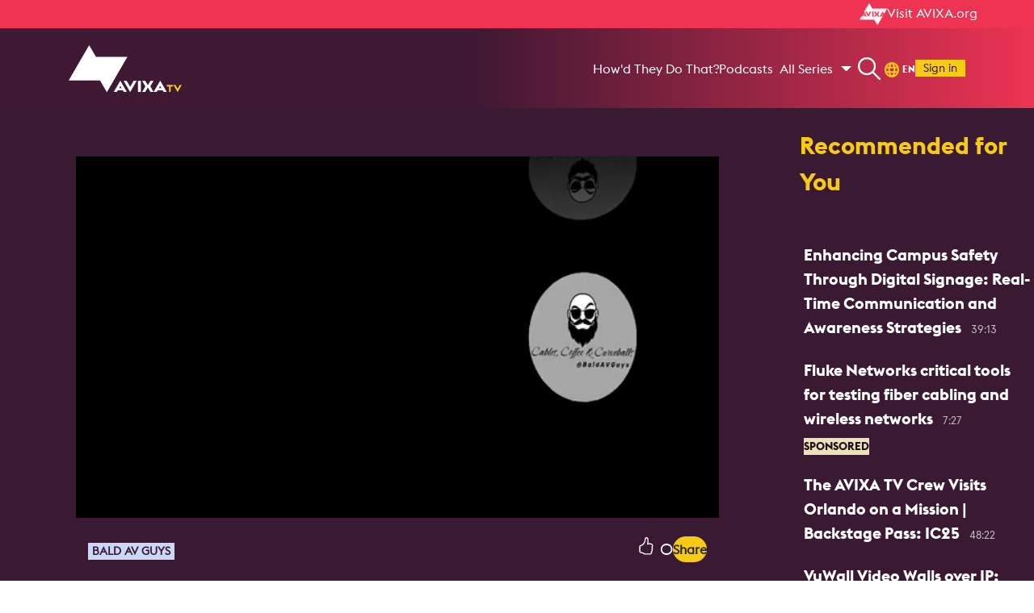

--- FILE ---
content_type: text/html; charset=utf-8
request_url: https://www.avixa.org/avixa-tv/videos/Cables-Coffee-Curveballs---Mental-Health-Awareness-Month-Special/X3oQOB7W
body_size: 23401
content:
 <!DOCTYPE html> <html> <head> <meta name="viewport" content="width=device-width" /> <meta name="viewport" content="width=device-width, initial-scale=1, shrink-to-fit=no user-scalable=0"> <link href="/assets/css/custom.css?v=639040470080000000" rel="stylesheet" /> <link href="/assets/css/custom-2.css?v=638979815800000000" rel="stylesheet" /> <title>
	Cables, Coffee &amp; Curveballs - Mental Health Awareness Month Special
</title> <link href="/assets/css/bootstrap-4_0_0-alpha_6.css?v=637843464060000000" rel="stylesheet" /> <link href="/assets/css/font-awesome-4_7_0.css?v=637843464060000000" rel="stylesheet" /> <link href="/assets/css/styles.css?v=639040470080000000" rel="stylesheet" /> <style>
    body.sfPageEditor .fixed-top {
        position: inherit;
        z-index: inherit;
    }

    .btn-primary,
    .btn-default,
    .btn-secondary,
    .btn-primary:hover,
    .btn-default:hover,
    .btn-primary:focus,
    .btn-default:focus,
    .btn-secondary:hover,
    .btn-secondary:focus {
        color: #fff;
    }

    .sf-backend-wrp .btn-default {
        color: #333 !important;
    }
</style> <script src="/assets/js/angular-1.6.9.min.js" type="text/javascript"></script><script src="/assets/js/angular-sanitize-1.6.9.min.js" type="text/javascript"></script> <!-- Removed from Analytics.cshtml to footer AFK 4/4/19 || moved here AFK 3/10/2020 || added async to script tags to try to help with load times AFK 4/8/21 --> <!-- Unified Data Layer Tracking AFK 4/14/20 --> <script>
    window.dataLayer = window.dataLayer || [];
    function gtag() { dataLayer.push(arguments); }
    dataLayer.push({
        'gtm.start': new Date().getTime(),
        event: 'gtm.js',
        'salesforce_ID__c': '',
        'logged_in': 'false',
        'member_ID': '',
        'pardot_ID': '',
        'membership_level': '',
        'language': 'en',
        'content_type': 'TBD',
        'page_type': 'TBD',
        'content_industry': 'TBD',
        'topic_parent': 'TBD',
        'topic_child': 'TBD',
        'topic_grandchild': 'TBD',
        'role': 'TBD',
        'market': 'TBD'
    });
    </script> <!-- Google Tag Manager for Avixa master HB --> <script async src="https://www.googletagmanager.com/gtm.js?id=GTM-NFV7VQHD"></script> <!-- Google Tag Manager for Avixa master HB this one is a new one for Leon will be looking to delete the one above --> <script async src="https://www.googletagmanager.com/gtm.js?id=GTM-KCHLGPXD"></script> <!-- Google Tag Manager for Avixa AFK --> <script async src="https://www.googletagmanager.com/gtm.js?id=GTM-N34KR95"></script> <!-- Google Tag Manager for InfoCommShow AFK --> <script async src="https://www.googletagmanager.com/gtm.js?id=GTM-5C9BJ84"></script> <!-- Google Tag Manager (noscript) --> <noscript> <iframe src="https://www.googletagmanager.com/ns.html?id=GTM-NFV7VQHD"
                height="0" width="0" style="display:none;visibility:hidden"></iframe> <iframe src="https://www.googletagmanager.com/ns.html?id=GTM-KCHLGPXD"
                height="0" width="0" style="display:none;visibility:hidden"></iframe> <iframe src="https://www.googletagmanager.com/ns.html?id=GTM-N34KR95"
                height="0" width="0" style="display:none;visibility:hidden"></iframe> <iframe src="https://www.googletagmanager.com/ns.html?id=GTM-5C9BJ84"
                height="0" width="0" style="display:none;visibility:hidden"></iframe> </noscript> <!-- End Google Tag Manager --> <!-- Google tag (gtag.js) AFK 2025 Master GA4 property (also GA made the clean Master property we created match the clean install measuremnt ID I had set up in 2023, though it had a different ID when we set it up)--> <!-- Facebook Pixel Code - AFK 4/1/19 --> <script async>
    !function (f, b, e, v, n, t, s) {
        if (f.fbq) return; n = f.fbq = function () {
            n.callMethod ? n.callMethod.apply(n, arguments) : n.queue.push(arguments);
        };
        if (!f._fbq) f._fbq = n; n.push = n; n.loaded = !0; n.version = '2.0';
        n.queue = []; t = b.createElement(e); t.async = !0;
        t.src = v; s = b.getElementsByTagName(e)[0];
        s.parentNode.insertBefore(t, s);
    }(window, document, 'script', 'https://connect.facebook.net/en_US/fbevents.js');
    fbq('init', '266460387102160');
    fbq('track', 'PageView');
</script> <noscript> <img loading='lazy'height="1" width="1" src="https://www.facebook.com/tr?id=266460387102160&ev=PageView&noscript=1" alt="" /> </noscript> <!-- End Facebook Pixel Code --> <!-- Zoominfo Webinsights AFK 6/30/2021 --> <script>
    (function () {
        var zi = document.createElement('script');
        zi.type = 'text/javascript';
        zi.async = true;
        zi.referrerPolicy = 'unsafe-url';
        zi.src = 'https://ws.zoominfo.com/pixel/60dcac4d910de2001519bd09';
        var s = document.getElementsByTagName('script')[0];
        s.parentNode.insertBefore(zi, s);
    })();
</script> <!-- Microsoft Clarity AFK 10/11/2022 --> <script>
        (function (c, l, a, r, i, t, y) {
            c[a] = c[a] || function () { (c[a].q = c[a].q || []).push(arguments) };
            t = l.createElement(r); t.async = 1; t.src = "https://www.clarity.ms/tag/" + i;
            y = l.getElementsByTagName(r)[0]; y.parentNode.insertBefore(t, y);
        })(window, document, "clarity", "script", "e1hqa5dnlt");
    </script> <!-- Chartbeat AFK 11/12/2024 | Edited to include Author and Sections 7/12/25 --> <script type="text/javascript">
  document.addEventListener("DOMContentLoaded", function () {
    var _sf_async_config = (window._sf_async_config = window._sf_async_config || {});
    _sf_async_config.uid = 67202;
    _sf_async_config.domain = "avixa.org";
    _sf_async_config.useCanonical = true;
    _sf_async_config.useCanonicalDomain = true;
    _sf_async_config.flickerControl = false;

    // Author from Parsely meta
    var authorMeta = document.querySelector('meta[name="parsely-author"]');
    _sf_async_config.authors = authorMeta ? authorMeta.getAttribute("content") : "Author Name Missing";

    // URL parts
    var host = window.location.hostname.toLowerCase();
    var path = window.location.pathname.toLowerCase().replace(/\/+$/, ""); //strip trailing slash

    var section = "Other"; // fallback as stated in acceptance criteria

    if (host === "www.avixa.org"  /*|| host === "localhost" || host === "127.0.0.1"*/ ) {

      // Most specific sections first
      if (path.startsWith("/pro-av-trends/articles/")) {
        section = "Articles";

      } else if (path.startsWith("/avixa-tv/videos/")) {
        section = "Videos";
 
      } else if (
        (path.startsWith("/pro-av-trends") && !path.startsWith("/pro-av-trends/articles/")) ||
        (path.startsWith("/avixa-tv") && !path.startsWith("/avixa-tv/videos/"))
      ) {
        section = "Landing";
      }
    }

    _sf_async_config.sections = section;

    // Load Chartbeat
    function loadChartbeat() {
      var e = document.createElement("script");
      var n = document.getElementsByTagName("script")[0];
      e.type = "text/javascript";
      e.async = true;
      e.src = "//static.chartbeat.com/js/chartbeat.js";
      n.parentNode.insertBefore(e, n);
    }
    loadChartbeat();
  });
</script> <script async src="//static.chartbeat.com/js/chartbeat_mab.js"></script> <script>
    //  AVIXA Wufoo domain swap (infocomm.wufoo.com to avixa.wufoo.com) 
    (function () {
        var OLD_HOST = "infocomm.wufoo.com";
        var NEW_HOST = "avixa.wufoo.com";
        var HOST_RGX = /infocomm\.wufoo\.com/i;

        function rewriteUrlIfWufoo(urlStr) {
            if (!urlStr || typeof urlStr !== "string") return urlStr;

            // Simple string replace
            if (HOST_RGX.test(urlStr)) {
                return urlStr.replace(/infocomm\.wufoo\.com/gi, NEW_HOST);
            }

            return urlStr;
        }

        function rewriteAttr(el, attr) {
            if (!el || !el.hasAttribute || !el.hasAttribute(attr)) return false;
            var before = el.getAttribute(attr);
            var after = rewriteUrlIfWufoo(before);
            if (after !== before) {
                el.setAttribute(attr, after);
                console.log("[Wufoo Redirect] Rewritten " + attr + ":", before, "?", after);
                return true;
            }
            return false;
        }

        function patchElement(el) {
            if (!el || !el.tagName) return;

            var tag = el.tagName.toLowerCase();
            if (tag === "a") rewriteAttr(el, "href");
            if (tag === "iframe") rewriteAttr(el, "src");
            if (tag === "form") rewriteAttr(el, "action");

            rewriteAttr(el, "data-href");
            rewriteAttr(el, "data-url");

            // Patch onclick
            if (el.hasAttribute("onclick")) {
                var handler = el.getAttribute("onclick");
                if (handler && HOST_RGX.test(handler)) {
                    var newHandler = handler.replace(/infocomm\.wufoo\.com/gi, NEW_HOST);
                    el.setAttribute("onclick", newHandler);
                    console.log("[Wufoo Redirect] Rewritten onclick");
                }
            }
        }

        function processNode(root) {
            if (!root || !root.querySelectorAll) return;

            var selectors = [
                'a[href*="infocomm.wufoo.com"]',
                'iframe[src*="infocomm.wufoo.com"]',
                'form[action*="infocomm.wufoo.com"]',
                '[data-href*="infocomm.wufoo.com"]',
                '[data-url*="infocomm.wufoo.com"]',
                '[onclick*="infocomm.wufoo.com"]'
            ];

            selectors.forEach(function (selector) {
                try {
                    root.querySelectorAll(selector).forEach(patchElement);
                } catch (e) {
                    // Selector might not be valid in some contexts
                }
            });
        }

        function initialize() {
            console.log("[Wufoo Redirect] Script initializing...");
            processNode(document);

            // Count how many we found
            var count = document.querySelectorAll('a[href*="infocomm.wufoo.com"]').length;
            console.log("[Wufoo Redirect] Found " + count + " infocomm.wufoo.com links");
        }

        // Run on DOMContentLoaded, with a slight delay as backup
        if (document.readyState === "loading") {
            document.addEventListener("DOMContentLoaded", initialize);
        } else {
            initialize();
        }

        setTimeout(function () {
            console.log("[Wufoo Redirect] Running backup scan...");
            processNode(document);
        }, 1000);

        //rewrites URLs at click time
        function clickInterceptor(e) {
            // Find the closest anchor or clickable element
            var target = e.target;
            var anchor = null;

            // Walk up the DOM to find an anchor
            for (var i = 0; i < 5 && target; i++) {
                if (target.tagName === "A") {
                    anchor = target;
                    break;
                }
                target = target.parentElement;
            }

            if (!anchor) return;

            var href = anchor.getAttribute("href");
            if (!href || !HOST_RGX.test(href)) return;

            // Rewrite the URL
            var newHref = rewriteUrlIfWufoo(href);
            console.log("[Wufoo Redirect] Click intercepted! Redirecting:", href, "?", newHref);

            // Prevent default and handle the navigation
            e.preventDefault();
            e.stopPropagation();

            // Check if it should open in a new window
            var newWindow = anchor.target === "_blank" || e.ctrlKey || e.metaKey || e.button === 1;

            if (newWindow) {
                window.open(newHref, anchor.target || "_blank");
            } else {
                window.location.href = newHref;
            }
        }

        // Capture phase to ensure we catch it first
        document.addEventListener("click", clickInterceptor, true);
        document.addEventListener("auxclick", clickInterceptor, true);

        // MutationObserver for dynamic content
        var mo = new MutationObserver(function (mutations) {
            mutations.forEach(function (mutation) {
                if (mutation.type === "childList") {
                    mutation.addedNodes.forEach(function (node) {
                        if (node.nodeType === 1) {
                            processNode(node);
                            patchElement(node);
                        }
                    });
                } else if (mutation.type === "attributes" && mutation.target) {
                    patchElement(mutation.target);
                }
            });
        });

        mo.observe(document.documentElement, {
            childList: true,
            attributes: true,
            subtree: true,
            attributeFilter: ["href", "src", "action", "data-href", "data-url", "onclick"]
        });

        // Override window.open
        var realOpen = window.open;
        window.open = function (url, target, features) {
            if (typeof url === "string") {
                url = rewriteUrlIfWufoo(url);
            }
            return realOpen ? realOpen.call(window, url, target, features) : null;
        };

        // Override location methods
        ["assign", "replace"].forEach(function (method) {
            var real = window.location[method];
            if (typeof real === "function") {
                window.location[method] = function (url) {
                    if (typeof url === "string") {
                        url = rewriteUrlIfWufoo(url);
                    }
                    return real.call(window.location, url);
                };
            }
        });

        console.log("[Wufoo Redirect] Script loaded successfully");
    })();
</script> <!--Styles added by the Styles helper--> <link href="/assets/built_scss/NavigationMain/Index.css?v=638979784660000000" rel="stylesheet" /> <link href="/assets/built_scss/LayoutExtensions/Layouts/AvixaTvInterior.css?v=638888377580000000" rel="stylesheet" type="text/css" /><link href="/assets/built_scss/Shared/Layouts/AvixaOrgRowHeader.css?v=638211432340000000" rel="stylesheet" type="text/css" /><link href="/assets/built_scss/LayoutExtensions/PlaceholderPartials/AvixaTv/AvixaTvNavigationRow.css?v=638888377580000000" rel="stylesheet" type="text/css" /><link href="/assets/built_scss/Shared/AVIXATV/SearchBox.css?v=638888377600000000" rel="stylesheet" type="text/css" /><link href="/assets/built_scss/CustomSearchBox/AVIXATvCustomSearchBox.css?v=639016209640000000" rel="stylesheet" type="text/css" /><link href="/assets/built_scss/LanguageSelector/Partial.AvixaTvLanguageSelector.css?v=638198002740000000" rel="stylesheet" type="text/css" /><link href="/assets/built_scss/Shared/Layouts/SignInButton.css?v=638888377600000000" rel="stylesheet" type="text/css" /><link href="/assets/built_scss/Shared/AVIXATV/Navigation/StillWatchingDiv.css?v=638888377600000000" rel="stylesheet" type="text/css" /><link href="/assets/built_scss/Shared/AVIXATV/Navigation/EnterRuDiv.css?v=638888377600000000" rel="stylesheet" type="text/css" /><link href="/assets/built_scss/Shared/AvixaTv/Navigation/RuModeEnded.css?v=638888377600000000" rel="stylesheet" type="text/css" /><link href="/assets/built_scss/Shared/AVIXATV/Navigation/Mobile/AvixaTvMobileNav.css?v=638211432340000000" rel="stylesheet" type="text/css" /><link href="/assets/built_scss/LayoutExtensions/PlaceholderPartials/AvixaTv/HeroArea.css?v=638193343000000000" rel="stylesheet" type="text/css" /><link href="/assets/built_scss/LayoutExtensions/PlaceholderPartials/AvixaTv/FeaturedVideos.css?v=638199347960000000" rel="stylesheet" type="text/css" /><link href="/assets/built_scss/LayoutExtensions/PlaceholderPartials/Footer.css?v=638193343000000000" rel="stylesheet" type="text/css" /><link href="/assets/built_scss/JwPlaylistNavigation/JwPlaylistNavigation.css?v=638477589980000000" rel="stylesheet" type="text/css" /><link href="/assets/built_scss/JwPlayerSingleVideo/Detail.JwPlayerSingleVideo.css?v=638756852460000000" rel="stylesheet" type="text/css" /><link href="/assets/built_scss/Shared/VideoThumbnail/VideoThumbnailForAjax.css?v=638562382040000000" rel="stylesheet" type="text/css" /><link href="/assets/built_scss/JwPlayerSingleVideo/SocialShareDropdown.css?v=638404199020000000" rel="stylesheet" type="text/css" /><link href="/assets/built_scss/JwPlayerPlaylistGallery/List.JwPlayerPlaylistGallery_VideoPage.css?v=638888377580000000" rel="stylesheet" type="text/css" /> <meta name="parsely-section" content="AVIXA TV" /><style type="text/css" media="all">button.arrow-button-down {
    float: left;
}</style><style type="text/css" media="all">.avixa-tv-language a.dropdown-item.region-link {
    color: #f6ca15 !important;
}</style><meta name="parsely-tags" content="Podcasts,BaldAVGuys" /><meta property="twitter:image" content="https://cdn.jwplayer.com/v2/media/X3oQOB7W/poster.jpg" /><meta property="twitter:card" content="summary_large_image" /><meta property="twitter:site" content="@avixa" /><meta property="og:title" content="Cables, Coffee &amp;amp; Curveballs - Mental Health Awareness Month Special" /><meta property="og:description" content="May is mental health awareness month. Brian and Jolina Halloran from the BTH foundation stop by to talk about the stigma that is mental health and all things BTH organization is doing to raise awareness.

The BTH Mission - Our mission is suicide prevention. We build resilience and reduce the risk of suicide through education, advocacy and raised awareness about depression and other mental health challenges. Our program is focused on teaching Dialectical Behavior Therapy (DBT), which is evidence-based training for emotional regulation. DBT uses mindfulness strategies to manage emotions, increasing a persons tolerance to negative emotions." /><meta property="og:type" content="Videos" /><meta property="og:url" content="https://www.avixa.org/avixa-tv/videos/Cables-Coffee-Curveballs---Mental-Health-Awareness-Month-Special/X3oQOB7W" /><meta property="og:image" content="https://cdn.jwplayer.com/v2/media/X3oQOB7W/poster.jpg" /><meta name="Generator" content="Sitefinity 15.1.8328.0 DX" /><link rel="canonical" href="/avixa-tv/videos/Cables-Coffee-Curveballs---Mental-Health-Awareness-Month-Special/X3oQOB7W" /><meta name="parsely-title" content="Cables, Coffee &amp;amp; Curveballs - Mental Health Awareness Month Special" /><meta name="parsely-type" content="index" /><script type="application/json" id="sf-insight-metadata">
	{"contentMetadata":"{\"Id\":\"076bc1c9-5d3a-4d69-b376-6dbcb7d4ac2d\",\"ContentType\":\"Page\",\"Title\":\"Videos\",\"CanonicalTitle\":\"Videos\",\"CanonicalUrl\":\"/avixa-tv/videos/Cables-Coffee-Curveballs---Mental-Health-Awareness-Month-Special/X3oQOB7W\",\"Language\":\"en\",\"CreatedOn\":\"2023-05-08T14:59:01.39Z\",\"ModifiedOn\":\"2025-04-21T16:40:05.593Z\",\"SiteId\":\"289dd34c-3bff-4ef7-b23e-12185348ec90\",\"SiteName\":\"Avixa Portal\",\"PageId\":\"076bc1c9-5d3a-4d69-b376-6dbcb7d4ac2d\"}","videosMetadata":"[]"}
</script><script type="application/json" id="sf-insight-settings">
	{"apiServerUrl":"https://api.insight.sitefinity.com","apiKey":"0c6d6bfb-c682-91ba-0a08-0b7c85e1d39b","applicationName":"Website","trackingCookieDomain":"","keepDecTrackingCookieOnTrackingConsentRejection":false,"slidingExpirationForTrackingCookie":false,"maxAgeForTrackingCookieInDays":365,"trackYouTubeVideos":true,"crossDomainTrackingEntries":["www.avixa.org","eunis-award.org","avxawards.avixa.org","sponsorship.avixa.org","congreso.avixa.org"],"strategy":"Persist|False","docsHrefTestExpressions":[".*\\/docs\\/.+\\.{1}.+((\\?|\\\u0026)sfvrsn=.+){1}$",".+((\\?|\\\u0026)sf_dm_key=.+){1}$"],"sessionLengthInMinutes":30,"trackVimeoVideos":true,"useSecureCookies":true}
</script><script type="text/javascript" src="/WebResource.axd?d=[base64]&amp;t=638688320280000000">

</script><script src="https://cdn.insight.sitefinity.com/sdk/sitefinity-insight-client.min.3.1.35.js" crossorigin="" async="async">

</script><meta name="description" content="May is mental health awareness month. Brian and Jolina Halloran from the BTH foundation stop by to talk about the stigma that is mental health and all things BTH organization is doing to raise awareness.

The BTH Mission - Our mission is suicide prevention. We build resilience and reduce the risk of suicide through education, advocacy and raised awareness about depression and other mental health challenges. Our program is focused on teaching Dialectical Behavior Therapy (DBT), which is evidence-based training for emotional regulation. DBT uses mindfulness strategies to manage emotions, increasing a persons tolerance to negative emotions." /></head> <body class="avixa-tv-body"> <div class="avixa-tv__navigation"> <div class="avixa-org-row-header"> <div class="container avixa-org-row-header__container"> <a class="avixa-org-row-header__link" href="/en"> <img loading='lazy'class="avixa-org-row-header__icon" src="/assets/img/AVIXA_Logo_White.png" alt="White Xchange logo" /> <div class="avixa-org-row-header__text">
				Visit AVIXA.org
			</div> </a> </div> </div> <div class="avixa-tv-navigation-row"> <div class="avixa-tv-navigation-row__content-section"> <a class="avixa-tv-navigation-row__logo-link" href="/avixa-tv"> <img loading='lazy'src="/assets/img/AvixaTvLogo.svg" alt="AVIXA TV logo" class="avixa-tv-navigation-row__logo" /> </a> <div class="avixa-tv-navigation-row__items nav"> 





		<a class="jw-playlist-navigation__recommended-playlist-title nav-item opt-out" href="/avixa-tv/categories/How-d-They-Do-That/Gsx7hq7Y-Gsx7hq7Y" data-avixatv-nav-item=""> How&#39;d They Do That? </a>
		<a class="jw-playlist-navigation__recommended-playlist-title nav-item opt-out" href="/avixa-tv/categories/Podcasts/uw9W07JC-uw9W07JC" data-avixatv-nav-item=""> Podcasts </a>


		<div class="jw-playlist-navigation__dropdown nav-item dropdown opt-out" data-multi-column="False">
			
			<a class="jw-playlist-navigation__dropdown-toggle nav-link dropdown-toggle" href="#" id="navbarDropdown" role="button" data-toggle="dropdown" aria-expanded="false">
				All Series 
			</a>
			<div class="jw-playlist-navigation__dropdown-menu dropdown-menu" aria-labelledby="navbarDropdown" data-multi-column="False">
						<a class="jw-playlist-navigation__dropdown-item dropdown-item opt-out" href="/avixa-tv/categories/All-Videos/4llV1d5-4llV1d5" data-avixatv-dropdown-item="">All Videos</a>
						<a class="jw-playlist-navigation__dropdown-item dropdown-item opt-out" href="/avixa-tv/categories/5-Things-You-Should-Know-About/5AUsNZh7-5AUsNZh7" data-avixatv-dropdown-item="">5 Things You Should Know About...</a>
						<a class="jw-playlist-navigation__dropdown-item dropdown-item opt-out" href="/avixa-tv/categories/AV-Unplugged/kp6XSKWl-kp6XSKWl" data-avixatv-dropdown-item="">AV Unplugged</a>
						<a class="jw-playlist-navigation__dropdown-item dropdown-item opt-out" href="/avixa-tv/categories/AVIXA-Explains/0ZNQqh2k-0ZNQqh2k" data-avixatv-dropdown-item="">AVIXA Explains</a>
						<a class="jw-playlist-navigation__dropdown-item dropdown-item opt-out" href="/avixa-tv/categories/Backstage-Pass/Uz661123-Uz661123" data-avixatv-dropdown-item="">Backstage Pass</a>
						<a class="jw-playlist-navigation__dropdown-item dropdown-item opt-out" href="/avixa-tv/categories/brAVe-skills/7LE0bBoA-7LE0bBoA" data-avixatv-dropdown-item="">brAVe [skills]</a>
						<a class="jw-playlist-navigation__dropdown-item dropdown-item opt-out" href="/avixa-tv/categories/Field-Trip/p7oDv51H-p7oDv51H" data-avixatv-dropdown-item="">Field Trip</a>
						<a class="jw-playlist-navigation__dropdown-item dropdown-item opt-out" href="/avixa-tv/categories/How-d-They-Do-That/Gsx7hq7Y-Gsx7hq7Y" data-avixatv-dropdown-item="">How&#39;d They Do That?</a>
						<a class="jw-playlist-navigation__dropdown-item dropdown-item opt-out" href="/avixa-tv/categories/Tech-Support/87NqyaWT-87NqyaWT" data-avixatv-dropdown-item="">Tech Support</a>
						<a class="jw-playlist-navigation__dropdown-item dropdown-item opt-out" href="/avixa-tv/categories/Webinars/lVef2VIH-lVef2VIH" data-avixatv-dropdown-item="">Webinars</a>

			</div>
		</div>




 </div> <div class="avixa-tv-navigation-row__search"> <link href="/assets/built_scss/LayoutExtensions/Layouts/AvixaTv.css?v=638888377580000000" rel="stylesheet" /> <script src="/ScriptResource.axd?d=6DQe8ARl7A9TiuWej5ttChoq1vtaSWkmFsj8V_hr_psWBVfO9_3hXp2RkY95PmXbGhwG0K7CJzIrvcQX1Bk6KRPBuYV3ordvzyQkW57cqsuiJwUoNEZit9OcH6z912GxewMQ1Xe_YfXRDZbB_5Xd0N8T_6sozU_aK2li4ujmPR-UHx3zLepyCYXXoj8XtwIQ0&amp;t=1efc9aa4" type="text/javascript"></script><script src="/ScriptResource.axd?d=dJqyoTStQGFGCcNtOAFUch9kp4GqOBG28E9irxaIwcLjEbFG8Qnmlkm9imesELqZFmlxfG93BHcUFaIA5mfa1wGdaDj5orQHJgNUToiKSBRZV1wvH_ThvCJrlJgUmcHtcawDAMirk7opC3QUH8UUwXknLIvURpIK2ulAxxqNR0qCr3GbRuRscd1a9Wipid8W0&amp;t=1efc9aa4" type="text/javascript"></script> <nav class="no-border-hover search-form fixed-after-intro" aria-label="Search"> <span onclick="ShowSearchDiv();" class="nav-item search-div AVIXATv-search" style="cursor: pointer;"> <img loading='lazy'class="search-icon" src="/assets/img/searchIconWhite.svg" alt="search"> </span> <div class="avixa-tv-modal-search searchDiv"> <button onclick="HideSearchDiv();" class="closeBtn" aria-label="Close Search"><i class="fa fa-times"></i></button> <form action="/avixa-tv/videos/Cables-Coffee-Curveballs---Mental-Health-Awareness-Month-Special/X3oQOB7W" method="post"> <div class="container avixa-tv-modal-search-container"> <label class="avixa-tv-modal-search-label mb-4" for="ModalSearchText">Explore AVIXA TV video content! What can we help you find?</label> <div class="avixa-tv-modal-search-input-wrapper"> <input class="avixa-tv-modal-search-input ModalSearchText" id="00fcd4b8-df8e-4b73-9122-fed0a56f598d" type="text" placeholder="Search" title="#ResourceNotFound: Labels, SearchInput#" /> <button class="avixa-tv-modal-search-button ModalSearchButton" id="7e7c091c-d78a-4a89-ba7d-37a230afdf9d" type="submit" aria-label="Activate to open the search input">
							Submit
						</button> </div> <div class="search-box__filter-container search-filters-container" id="searchFilters"> <div class="search-box__filter"> <input class="search-box__checkbox opt-out" type="checkbox" id="overlayFilterByMemberContentOnly" name="radio" /> <label class="search-box__filter-label">
								Member Content
							</label> </div> <div class="search-box__filter"> <input class="search-box__checkbox ru-content-checkbox opt-out" id="overlayFilterByRuOnly" type="checkbox" name="radio" /> <label class="search-box__filter-label"> <span class="ru-symbol search-box__ru-symbol">RU</span> Videos
							</label> </div> </div> </div> </form> </div> </nav> <input type="hidden" data-sf-role="resultsUrl" value="/avixa-tv/search"> <input type="hidden" data-sf-role="indexCatalogue" value="main"> <input type="hidden" data-sf-role="wordsMode" value="AllWords"> <input type="hidden" data-sf-role="disableSuggestions" value="false"> <input type="hidden" data-sf-role="minSuggestionLength" value="3"> <input type="hidden" data-sf-role="suggestionFields" value="Title,Content"> <input type="hidden" data-sf-role="language" value="en"> <input type="hidden" data-sf-role="siteId" value="289dd34c-3bff-4ef7-b23e-12185348ec90"> <input type="hidden" data-sf-role="suggestionsRoute" value="/restapi/search/suggestions"> <input type="hidden" data-sf-role="searchTextBoxId" value="#00fcd4b8-df8e-4b73-9122-fed0a56f598d"> <input type="hidden" data-sf-role="searchButtonId" value="#7e7c091c-d78a-4a89-ba7d-37a230afdf9d"> <input type="hidden" data-sf-role="isOverlayMode" value="true"> <input type="hidden" data-sf-role="isAvixaTvMode" value="true"> <script src="/ScriptResource.axd?d=Uf8BQcxRshYGUr_fjsqPCCfydqQu2h4ujH3qlx-sFn_xlXA7ZdyjLHvw8B_WCUOT3XHDI_ki0Tm5qXvGDyUaqmAI0UVf6swZhpDvSArZjm5X-YuMnvwXdD9KAATvQR_vmFblZsJVGx8WkQhOkQYLlZfVqB_O_J6QLTJhckUO3Ihu4c2BCeaCMzAw6N_6C6Ph0&amp;t=1efc9aa4" type="text/javascript"></script> </div> <div class="avixa-tv-navigation-row__language-selector"> <!--Member Search--> <script type="text/javascript">
    function ShowLanguageDiv() {
        document.getElementById('LangMenu').style.display = "block";
    }

    function HideLanguageDiv() {
        $('#LangMenu').fadeOut("fast");
    }

    document.addEventListener('keydown', (event) => {
        if (event.key === 'Escape') {
            HideLanguageDiv();
            HideSearchDiv();
        }
    })

</script> <div class="avixa-tv-language nav-item nav-item-desktop lang-select" aria-label="Select a Language" role="button" onclick="ShowLanguageDiv()"> <div class="lang-icon-text"> <svg class="icon-active-lang headerIconDesktop" xmlns="http://www.w3.org/2000/svg" width="18.279" height="18.973" viewBox="0 0 18.279 18.973"> <path id="Path_118" data-name="Path 118" d="M800.615,515.636h0a9.139,9.139,0,0,0-9.139,9.139v.694a9.139,9.139,0,0,0,9.139,9.139h0a9.139,9.139,0,0,0,9.139-9.139v-.694A9.139,9.139,0,0,0,800.615,515.636Zm6.074,5.855h-2.062a15.268,15.268,0,0,0-1.054-2.955A6.954,6.954,0,0,1,806.69,521.491Zm-3.77,3.631a13.175,13.175,0,0,1-.122,1.771h-4.365a12.914,12.914,0,0,1,0-3.541H802.8A13.175,13.175,0,0,1,802.92,525.122Zm-2.3,7.253c-.042,0-.084,0-.126,0a13.129,13.129,0,0,1-1.667-3.619h3.586a13.128,13.128,0,0,1-1.667,3.619C800.7,532.373,800.658,532.376,800.615,532.376Zm-1.793-10.885a13.121,13.121,0,0,1,1.666-3.619c.042,0,.084,0,.127,0s.084,0,.126,0a13.125,13.125,0,0,1,1.667,3.619Zm-1.166-2.955a15.264,15.264,0,0,0-1.054,2.955h-2.061A6.952,6.952,0,0,1,797.656,518.536Zm-3.947,6.239a6.9,6.9,0,0,1,.148-1.424h2.41a15.337,15.337,0,0,0,0,3.541h-2.41a6.9,6.9,0,0,1-.148-1.424Zm.832,3.978H796.6a15.264,15.264,0,0,0,1.054,2.955A6.955,6.955,0,0,1,794.541,528.753Zm9.034,2.955a15.281,15.281,0,0,0,1.054-2.955h2.061A6.955,6.955,0,0,1,803.575,531.708Zm3.947-6.239a6.9,6.9,0,0,1-.148,1.424h-2.41a15.337,15.337,0,0,0,0-3.541h2.41a6.9,6.9,0,0,1,.148,1.424Z" transform="translate(-791.476 -515.636)" fill="#f6ca15" /> </svg> <span class="lang-text"> EN </span> <span class="vertical-line"></span> </div> <div class=" avixa-tv-language dropdown-menu-fl dropdown-menu-lang" id="LangMenu"> <button onClick="HideLanguageDiv();" class="closeBtnLang" aria-label="Close Language Selector"><i class="fa fa-times"></i></button> <a class="dropdown-item region-link opt-out" href="/avixa-tv/videos">
				EN - English
			</a> <a class="dropdown-item region-link opt-out" href="/es/avixa-tv/videos">
				ES - Español
			</a> <a class="dropdown-item region-link opt-out" href="/pt/avixa-tv/videos">
				PT - Português
			</a> <a class="dropdown-item region-link opt-out" href="/de/avixa-tv/videos">
				DE - Deutsch
			</a> <a class="dropdown-item region-link opt-out" href="/it/avixa-tv---it/it-videos">
                IT - Italiano
            </a> </div> </div> <!--end of nav-item--> </div> <div class="avixa-tv-navigation-row__sign-in"> <div class="sign-in-button btn-avixtatv nav-item" data-sf-role="sf-logged-in-view" style="display: none;"> <a class="sign-in-button__link"> <btn class="sign-in-button__button hifirstname"></btn> </a> <div class="sign-in-button__dropdown"> <a class="sign-in-button__dropdown-item dropdown-item text-black dd-item-desktop f-12" href='/logout'>Log Out</a> </div> </div> <div class="sign-in-button btn-avixtatv nav-item logged-out" data-sf-role="sf-logged-out-view" > <a class="sign-in-button__link" href="/en/login?fromAvixaTv=true&redirect_to=https%3a%2f%2fwww.avixa.org%2favixa-tv%2fvideos%2fCables-Coffee-Curveballs---Mental-Health-Awareness-Month-Special%2fX3oQOB7W" id="AVIXA-TV-login-button"> <btn class="sign-in-button__button" id="AVIXA-TV-login-button">Sign in</btn> </a> </div> </div> </div> <div id="stillWatchingDiv" class="still-watching-div avixa-tv-modal-search stillWatchingFade ru-modal modal-div"> <div class="still-watching-div__no-form noform"> <div class="still-watching-div__ru-div-container ruDiv-container container avixa-tv-modal-search-container"> <h2 id="stillWatchingH2" class="still-watching-div__text">Are you still watching?</h2> <div class="still-watching-div__buttons-container"> <button id="stillWatchingContinue" onclick="ResumePlayback();" class="still-watching-div__button btn btn-primary form-control text-white">Continue Watching</button> <button id="stillWatchingExit" onclick="RefreshWithoutMode()" class="still-watching-div__button btn btn-primary form-control text-white">Exit</button> </div> </div> </div> </div> <div id="enterRuDiv" class="enter-ru-div avixa-tv-modal-search enterRuFade ru-modal modal-div"> <div class="noform"> <div class="ruDiv-container container avixa-tv-modal-search-container"> <div class="row" id="completionMessage" style="display:none;"> <p class="video-ru-note"> You have completed this video. The RU will post to your transcript shortly.</p> </div> <div class="row"> <div class="col-md-5"> <img loading='lazy'style="max-width:100%" id="ru-thumbnail" src="" /> </div> <div class="col-md-7"> <p id="ru-title" class="enter-ru-div__ru-title">Title</p> <div id="ru-modal" class="jw-ru-container"> <div class="row"> <div id="single-ru-container" class="jw-ru-container" ng-cloak ng-show="CTS_MAX_RU > 0.00"> <div class="jw-ru-wrapper d-flex align-items-center flex-wrap display-flex"> <div class="display-flex"> <div ng-cloak ng-show="CTS_RU > 0.00"> <span class="cts-symbol"></span> </div> <div ng-cloak ng-show="CTS_D_RU > 0.00"> <span class="ctsd-symbol"></span> </div> <div ng-cloak ng-show="CTS_I_RU > 0.00"> <span class="ctsi-symbol"></span> </div> <div ng-cloak ng-show="ANP_RU > 0.00"> <span class="anp-symbol"></span> </div> <div class="display-flex"> <div class="ru-symbol">RU</div> <div class="ru-number" ng-bind="CTS_MAX_RU">0.00</div> </div> </div> </div> </div> </div> </div> </div> </div> <div id="completionMessageMore" style="display:none;" class="ru-complete-more buttons-container"> <a class="btn btn-primary text-white more-video-btn" href="/en/av-topics/videos">Watch More Videos</a> </div> <div id="enterRuModeMessage" class="enter-ru-div__ru-mode-message"> <p class="video-ru-note">NOTE: In order to earn RU, only one video can be watched at a time and the video must be watched in its entirety.</p> <p class="video-ru-note">WARNING: You must respond to the prompts presented at the intervals during the video. Failure to respond to any prompt will forfeit your RU for this video.</p> <div class="row"> <div class="enter-ru-div__button-container"> <button onclick="HideRuConfirmation();" class="enter-ru-div__button btn btn-primary form-control text-white ru-play-btn">Play in RU Mode</button> <button onclick="RefreshWithoutMode()" class="enter-ru-div__button btn btn-primary form-control text-white ru-exit-btn">Exit RU Mode</button> </div> </div> </div> </div> </div> </div> <div id="ruModeEnded" class="ru-mode-ended avixa-tv-modal-search ruModeEndedFade ru-modal modal-div"> <div class="ru-mode-ended__no-form noform"> <div class="ru-mode-ended__ru-div-container ruDiv-container container avixa-tv-modal-search-container"> <h2 id="ruModeEndedH2" class="ru-mode-ended__text opt-out"></h2> <div class="buttons-container"> <button id="stillWatchingExit" onclick="RefreshWithoutMode()" class="btn btn-primary form-control text-white">Exit</button> </div> </div> </div> </div> </div> <div class="avixa-tv-mobile-nav" id="avixa-tv-mobile-nav" data-avixatv-collapsible-open="False"> <div class="avixa-tv-mobile-nav__top-bar"> <a href="" class="avixa-tv-mobile-nav__logo-link"> <img loading='lazy'src="/assets/img/AvixaTvLogo.svg" alt="AVIXA TV" class="avixa-tv-mobile-nav__logo" /> </a> <div class="avixa-tv-mobile-nav__search"> <link href="/assets/built_scss/LayoutExtensions/Layouts/AvixaTv.css?v=638888377580000000" rel="stylesheet" /> <nav class="no-border-hover search-form fixed-after-intro" aria-label="Search"> <span onclick="ShowSearchDiv();" class="nav-item search-div AVIXATv-search" style="cursor: pointer;"> <img loading='lazy'class="search-icon" src="/assets/img/searchIconWhite.svg" alt="search"> </span> <div class="avixa-tv-modal-search searchDiv"> <button onclick="HideSearchDiv();" class="closeBtn" aria-label="Close Search"><i class="fa fa-times"></i></button> <form action="/avixa-tv/videos/Cables-Coffee-Curveballs---Mental-Health-Awareness-Month-Special/X3oQOB7W" method="post"> <div class="container avixa-tv-modal-search-container"> <label class="avixa-tv-modal-search-label mb-4" for="ModalSearchText">Explore AVIXA TV video content! What can we help you find?</label> <div class="avixa-tv-modal-search-input-wrapper"> <input class="avixa-tv-modal-search-input ModalSearchText" id="6b867d07-43e6-4f00-a51c-4e85030193fb" type="text" placeholder="Search" title="#ResourceNotFound: Labels, SearchInput#" /> <button class="avixa-tv-modal-search-button ModalSearchButton" id="baab2e2c-dd24-4c68-a452-0e511f1339b6" type="submit" aria-label="Activate to open the search input">
							Submit
						</button> </div> <div class="search-box__filter-container search-filters-container" id="searchFilters"> <div class="search-box__filter"> <input class="search-box__checkbox opt-out" type="checkbox" id="overlayFilterByMemberContentOnly" name="radio" /> <label class="search-box__filter-label">
								Member Content
							</label> </div> <div class="search-box__filter"> <input class="search-box__checkbox ru-content-checkbox opt-out" id="overlayFilterByRuOnly" type="checkbox" name="radio" /> <label class="search-box__filter-label"> <span class="ru-symbol search-box__ru-symbol">RU</span> Videos
							</label> </div> </div> </div> </form> </div> </nav> <input type="hidden" data-sf-role="resultsUrl" value="/avixa-tv/search"> <input type="hidden" data-sf-role="indexCatalogue" value="main"> <input type="hidden" data-sf-role="wordsMode" value="AllWords"> <input type="hidden" data-sf-role="disableSuggestions" value="false"> <input type="hidden" data-sf-role="minSuggestionLength" value="3"> <input type="hidden" data-sf-role="suggestionFields" value="Title,Content"> <input type="hidden" data-sf-role="language" value="en"> <input type="hidden" data-sf-role="siteId" value="289dd34c-3bff-4ef7-b23e-12185348ec90"> <input type="hidden" data-sf-role="suggestionsRoute" value="/restapi/search/suggestions"> <input type="hidden" data-sf-role="searchTextBoxId" value="#6b867d07-43e6-4f00-a51c-4e85030193fb"> <input type="hidden" data-sf-role="searchButtonId" value="#baab2e2c-dd24-4c68-a452-0e511f1339b6"> <input type="hidden" data-sf-role="isOverlayMode" value="true"> <input type="hidden" data-sf-role="isAvixaTvMode" value="true"> </div> <div class="avixa-tv-mobile-nav__toggler-container"> <div class="avixa-tv-mobile-nav__toggler" id="avixa-tv-mobile-nav__toggler"></div> </div> </div> <div class="avixa-tv-mobile-nav__collapsible" id="avixa-tv-mobile-nav__collapsible"> <div class="avixa-tv-mobile-nav__dropdown-menu" id="avixa-tv-mobile-nav__dropdown-menu" data-avixatv-dropdown-open="False"> <div class="avixa-tv-mobile-nav__dropdown-menu-heading">
				All Series
			</div> <div class="avixa-tv-mobile-nav__dropdown-menu-collapsible" id="avixa-tv-mobile-nav__categories-dropdown-collapsible"> </div> </div> <div class="avixa-tv-mobile-nav__dropdown-menu" id="avixa-tv-mobile-nav__language-selector" data-avixatv-dropdown-open="False"> <div class="avixa-tv-mobile-nav__dropdown-menu-heading"> <span class="avixa-tv-mobile-nav__language-selector-text"> <img loading='lazy'class="avixa-tv-mobile-nav__language-selector-globe" src="/assets/img/GlobeWhite.svg" alt="" />
					EN
				</span> </div> <div class="avixa-tv-mobile-nav__dropdown-menu-collapsible"> <a class="avixa-tv-mobile-nav__dropdown-item" href="/avixa-tv/videos">EN - English</a> <a class="avixa-tv-mobile-nav__dropdown-item" href="/es/avixa-tv/videos">ES - Español</a> <a class="avixa-tv-mobile-nav__dropdown-item" href="/pt/avixa-tv/videos">PT - Português</a> <a class="avixa-tv-mobile-nav__dropdown-item" href="/de/avixa-tv/videos">DE - Deutsch</a> </div> </div> <div class="avixa-tv-mobile-nav__sign-in"> <div class="sign-in-button btn-avixtatv nav-item" data-sf-role="sf-logged-in-view" style="display: none;"> <a class="sign-in-button__link"> <btn class="sign-in-button__button hifirstname"></btn> </a> <div class="sign-in-button__dropdown"> <a class="sign-in-button__dropdown-item dropdown-item text-black dd-item-desktop f-12" href='/logout'>Log Out</a> </div> </div> <div class="sign-in-button btn-avixtatv nav-item logged-out" data-sf-role="sf-logged-out-view" > <a class="sign-in-button__link" href="/en/login?fromAvixaTv=true&redirect_to=https%3a%2f%2fwww.avixa.org%2favixa-tv%2fvideos%2fCables-Coffee-Curveballs---Mental-Health-Awareness-Month-Special%2fX3oQOB7W" id="AVIXA-TV-login-button"> <btn class="sign-in-button__button" id="AVIXA-TV-login-button">Sign in</btn> </a> </div> </div> </div> </div> <script src="/Mvc/Views/Shared/AVIXATV/Navigation/Mobile/AvixaTvMobileNav.js?v=638965766640000000"  defer async></script> </div> <div class="hero-main-div"> <div class="sponsored-top-banner"> 
 </div> </div> <div class="featured-videos"> <div class="featured-videos__container"> 
<div class="row" data-sf-element="Row" data-avixa-label="grid-9+3">
    <div id="FeaturedVideos_C007_Col00" class="sf_colsIn col-lg-9" data-sf-element="Column 1" data-placeholder-label="Column 1">






<div id="LoadingDiv" class="loading">
</div>
<div class="video-full-width-row">
    <div class="centerBox " id="ContentDiv">
            <div class="jw-featured-video-container">
                <div style="display:flex">
                    <div class="jw-main-div">
                            <script src="https://cdn.jwplayer.com/libraries/YEExTArw.js?sig=ca2b532603d055d2388b81d54b3b82e4&amp;exp=1769445935"></script>

                            <img loading='lazy'id="jw-container" class="jw-player-single-video__jw-container" src="https://cdn.jwplayer.com/v2/media/X3oQOB7W/poster.jpg">


                    </div>
                </div>


                <div ng-app="jwApp" ng-controller="JwController" class="row video-info-row">
                    <div class="col-md-12">
                        <div class="row">
                            <div id="single-ru-container" class="jw-ru-container" ng-cloak ng-show="CTS_MAX_RU > 0.00">
                                <div class="jw-ru-wrapper d-flex align-items-center flex-wrap display-flex">
                                    <div class="display-flex">
                                        <div ng-cloak ng-show="CTS_RU > 0.00">
                                            <span class="cts-symbol"></span>
                                        </div>
                                        <div ng-cloak ng-show="CTS_D_RU > 0.00">
                                            <span class="ctsd-symbol"></span>
                                        </div>
                                        <div ng-cloak ng-show="CTS_I_RU > 0.00">
                                            <span class="ctsi-symbol"></span>
                                        </div>
                                        <div ng-cloak ng-show="ANP_RU > 0.00">
                                            <span class="anp-symbol"></span>
                                        </div>
                                        <div class="display-flex">
                                            <div class="ru-symbol">RU</div>
                                            <div class="ru-number" ng-bind="CTS_MAX_RU">0.00</div>
                                        </div>
                                    </div>

                                </div>
                            </div>
                        </div>
                        <div class="video-thumbnail-badge-bar">
                            <div class="sponsor-by" ng-cloak ng-show="showSponsorName">
                                <span ng-cloak ng-show="showSponsorLabel">Sponsored By </span>
                                <div class="sponsor-name" ng-bind-html="sponsorName"></div>
                            </div>
                            <div class="partner-by" ng-cloak ng-show="showPartnerName" ng-init="showPartnerName = false"><div class="partner-name" ng-bind-html="partnerName"></div></div>

                                <div class="membership-level">
                                </div>

                            <div>
                                <div class="thumbs-up" ng-cloak ng-show="voteTotalLoaded">
                                    <a class="disable-upvote" href="#" ng-model="hasUpvotedThisVideo" ng-init="hasUpvotedThisVideo = false" ng-click="" ng-attr-id="AvixaTV-thumbs-up-{{videoTitleTracking}}">
                                        <svg xmlns="http://www.w3.org/2000/svg" ng-show="hasUpvotedThisVideo == false" width="25" height="22" fill="currentColor" alt="Thumbs up icon unclicked" class="bi bi-hand-thumbs-up" viewBox="0 0 16 16">
                                            <path d="M8.864.046C7.908-.193 7.02.53 6.956 1.466c-.072 1.051-.23 2.016-.428 2.59-.125.36-.479 1.013-1.04 1.639-.557.623-1.282 1.178-2.131 1.41C2.685 7.288 2 7.87 2 8.72v4.001c0 .845.682 1.464 1.448 1.545 1.07.114 1.564.415 2.068.723l.048.03c.272.165.578.348.97.484.397.136.861.217 1.466.217h3.5c.937 0 1.599-.477 1.934-1.064a1.86 1.86 0 0 0 .254-.912c0-.152-.023-.312-.077-.464.201-.263.38-.578.488-.901.11-.33.172-.762.004-1.149.069-.13.12-.269.159-.403.077-.27.113-.568.113-.857 0-.288-.036-.585-.113-.856a2.144 2.144 0 0 0-.138-.362 1.9 1.9 0 0 0 .234-1.734c-.206-.592-.682-1.1-1.2-1.272-.847-.282-1.803-.276-2.516-.211a9.84 9.84 0 0 0-.443.05 9.365 9.365 0 0 0-.062-4.509A1.38 1.38 0 0 0 9.125.111L8.864.046zM11.5 14.721H8c-.51 0-.863-.069-1.14-.164-.281-.097-.506-.228-.776-.393l-.04-.024c-.555-.339-1.198-.731-2.49-.868-.333-.036-.554-.29-.554-.55V8.72c0-.254.226-.543.62-.65 1.095-.3 1.977-.996 2.614-1.708.635-.71 1.064-1.475 1.238-1.978.243-.7.407-1.768.482-2.85.025-.362.36-.594.667-.518l.262.066c.16.04.258.143.288.255a8.34 8.34 0 0 1-.145 4.725.5.5 0 0 0 .595.644l.003-.001.014-.003.058-.014a8.908 8.908 0 0 1 1.036-.157c.663-.06 1.457-.054 2.11.164.175.058.45.3.57.65.107.308.087.67-.266 1.022l-.353.353.353.354c.043.043.105.141.154.315.048.167.075.37.075.581 0 .212-.027.414-.075.582-.05.174-.111.272-.154.315l-.353.353.353.354c.047.047.109.177.005.488a2.224 2.224 0 0 1-.505.805l-.353.353.353.354c.006.005.041.05.041.17a.866.866 0 0 1-.121.416c-.165.288-.503.56-1.066.56z"></path>
                                        </svg>

                                        <svg xmlns="http://www.w3.org/2000/svg" ng-show="hasUpvotedThisVideo == true" width="25" height="22" fill="currentColor" alt="Thumbs up icon clicked" class="bi bi-hand-thumbs-up-fill ng-hide" viewBox="0 0 16 16">
                                            <path d="M6.956 1.745C7.021.81 7.908.087 8.864.325l.261.066c.463.116.874.456 1.012.965.22.816.533 2.511.062 4.51a9.84 9.84 0 0 1 .443-.051c.713-.065 1.669-.072 2.516.21.518.173.994.681 1.2 1.273.184.532.16 1.162-.234 1.733.058.119.103.242.138.363.077.27.113.567.113.856 0 .289-.036.586-.113.856-.039.135-.09.273-.16.404.169.387.107.819-.003 1.148a3.163 3.163 0 0 1-.488.901c.054.152.076.312.076.465 0 .305-.089.625-.253.912C13.1 15.522 12.437 16 11.5 16H8c-.605 0-1.07-.081-1.466-.218a4.82 4.82 0 0 1-.97-.484l-.048-.03c-.504-.307-.999-.609-2.068-.722C2.682 14.464 2 13.846 2 13V9c0-.85.685-1.432 1.357-1.615.849-.232 1.574-.787 2.132-1.41.56-.627.914-1.28 1.039-1.639.199-.575.356-1.539.428-2.59z"></path>
                                        </svg>
                                    </a>
                                    <span ng-bind-html="upVoteTotal" ng-cloak ng-show="voteTotalLoaded" class="counter"></span>
                                </div>
                            </div>
                            <div ng-cloak ng-show="videoHasTranscript == true" class="">
                                <button class="download-transcript" ng-click="transcriptDownloadLink()" ng-attr-id="AvixaTV-download-transcript-{{videoTitleTracking}}">
                                    Download Transcript
                                </button>
                                <a ng-href="{{videoTranscriptLink}}" target="_blank" download id="videoTranscriptDownload" hidden></a>
                            </div>
                            <div>
                                





<div class="social-share-dropdown" id="social-share-dropdown" data-expanded="False" data-show-copy-text="False" onclick="socialShareDropdownClickHandler(this)">
	<div class="social-share-dropdown__button">
		Share
	</div>
	<div class="social-share-dropdown__expanded-content">
		<div class="social-share-dropdown__heading">
			Share
			<div class="social-share-dropdown__close-button fa fa-times" id="social-share-dropdown__close-button"></div>
		</div>
		<div class="social-share-dropdown__social-icon-row">
			<a class="social-share-dropdown__social-icon social-share-dropdown__social-icon-facebook" ng-attr-id="AvixaTV-Share-facebook-link-{{videoTitleTracking}}" ng-click="openurl('https://www.facebook.com/sharer/sharer.php?u=' + $scope.shareableUrl)" href="#"><span class="fa fa-facebook"></span></a>
			<a class="social-share-dropdown__social-icon" ng-attr-id="AvixaTV-Share-twitter-link-{{videoTitleTracking}}" ng-click="openurl('http://twitter.com/share?url=' + $scope.shareableUrl)" href="#"><span class="fa" data-avixa-tv-share-button><img loading='lazy'class="social-share-dropdown__social-icon-twitter" src="/assets/img/X logo-purple.svg" /><img loading='lazy'class="social-share-dropdown__social-icon-twitter-on-hover" src="/assets/img/X logo.svg" /></span></a>
			<a class="social-share-dropdown__social-icon" ng-attr-id="AvixaTV-Share-linkedin-link-{{videoTitleTracking}}" ng-click="openurl('http://www.linkedin.com/shareArticle?mini=true&amp;url=' + $scope.shareableUrl + '&amp;title=' + currentTitle)" href="#"><span class="fa fa-linkedin" data-avixa-tv-share-button></span></a>
			<a class="social-share-dropdown__social-icon" ng-attr-id="AvixaTV-Share-email-link-{{videoTitleTracking}}" ng-href="mailto:?body={{shareableUrl}}&subject={{currentTitle}}"><span class="fa fa-envelope" data-avixa-tv-share-button></span></a>
            <div class="social-share-dropdown__social-icon" ng-attr-id="AvixaTv-Share-copy-icon-{{videoTitleTracking}}" onclick="socialShareDropdownClipboardClickHandler(this, event, 'https://www.avixa.org/av-topics/videos/Cables-Coffee-Curveballs---Mental-Health-Awareness-Month-Special/X3oQOB7W')" ng-click="socialShareDropdownClipboardClickHandler">
                <span class="fa fa-link fa-flip-horizontal" data-avixa-tv-share-button></span>
            </div>
		</div>
		<div class="social-share-dropdown__link-copied">
			Link copied to Clipboard
		</div>
	</div>

</div>

                            </div>
                        </div>
                        <div class="row">
                            <div class="col-lg-12 col-md-12">
                                <div class="row" ng-show="showRuModeButton">
                                    <div class="col-lg-3 col-md-12">
                                        <button class="restart-ru-btn" ng-cloak ng-show="showRuModeButton" ng-click="goToRuMode()">Restart to Earn RUs</button>
                                    </div>
                                    <div class="col-lg-9 col-md-12">
                                        <p id="current-video-title" ng-bind="currentTitle"></p>
                                    </div>
                                </div>

                                <div id="current-video-title" ng-bind="currentTitle" ng-if="!showRuModeButton"></div>

                            </div>
                        </div>
                        <div ng-cloak ng-show="true">
                            <p id="current-video-description" ng-bind-html="currentDescription"></p>
                            <div ng-cloak ng-show="showLinkInfo" class="showLinkInfo">Related Links:</div>
                            <p id="current-link-info" ng-bind-html="currentLinkInfo"></p>

                            <div class="video-author-duration">
                                <div class="author-name" ng-bind-html="authorName"></div>
                                <div class="avixa-tv-duration">Length: <span class="avixa-tv-duration-number">36:23</span></div>
                            </div>
                        </div>
                    </div>
                </div>
            </div>
            <script>
                function seek(index) {
                    jwplayer('jw-container').playlistItem(jwplayer('jw-container').getPlaylistIndex() + index);
                    if (typeof PARSELY !== 'undefined' && typeof PARSELY.video !== 'undefined') {
                        PARSELY.video.detectVideos();
                    }
                }
            </script>
            <script>

        
            var angularApp = angular.module("jwApp", ['ngSanitize']);
            angularApp.config(['$locationProvider', function($locationProvider){
                $locationProvider.html5Mode({
                  enabled: true,
                  requireBase: false
                });
            }]);
        angularApp.controller("JwController", ['$scope', '$location', function ($scope, $location) {

            
            $scope.showSponsorName = false;
            $scope.sponsorName = ``;
            $scope.showSponsorLabel = true;

            $scope.showPartnerName = true;
            $scope.partnerName = `Bald AV Guys`;

            $scope.currentTitle = `Cables, Coffee & Curveballs - Mental Health Awareness Month Special`;

            $scope.currentDescription = `May is mental health awareness month. Brian and Jolina Halloran from the BTH foundation stop by to talk about the stigma that is mental health and all things BTH organization is doing to raise awareness.<br><br>The BTH Mission - Our mission is suicide prevention. We build resilience and reduce the risk of suicide through education, advocacy and raised awareness about depression and other mental health challenges. Our program is focused on teaching Dialectical Behavior Therapy (DBT), which is evidence-based training for emotional regulation. DBT uses mindfulness strategies to manage emotions, increasing a persons tolerance to negative emotions.`;

            $scope.CTS_RU = 0.00;
            $scope.CTS_D_RU = 0.00;
            $scope.CTS_I_RU =  0.00;
            $scope.CTS_MAX_RU = 0.00;

            $scope.videoTitleTracking = ` Cables-Coffee-Curveballs---Mental-Health-Awareness-Month-Special;`

            $scope.showAuthorName = false;
            $scope.authorName = ``;


            $scope.upVoteTotal = 0;
            $scope.voteTotalLoaded = true;

            $scope.hasUpvotedThisVideo = false;

            


            var queryParameters = $location.search();

            $scope.openurl = function (url) {
                window.open(url, '_blank', 'height=500px,width=550px');
            }
        


            
            var thisPlayer = jwplayer('jw-container');
            thisPlayer.setup(jwDefaults);
            var requestedVideo = true;
            var requestedVideoIndex;
            thisPlayer.setup({
                playlist: [{"link":"https://www.avixa.org/av-topics/videos/Cables-Coffee-Curveballs---Mental-Health-Awareness-Month-Special/X3oQOB7W","image":"https://cdn.jwplayer.com/v2/media/X3oQOB7W/poster.jpg?width=720","images":[{"src":"https://cdn.jwplayer.com/v2/media/X3oQOB7W/poster.jpg?width=320","width":320,"type":"image/jpeg"},{"src":"https://cdn.jwplayer.com/v2/media/X3oQOB7W/poster.jpg?width=480","width":480,"type":"image/jpeg"},{"src":"https://cdn.jwplayer.com/v2/media/X3oQOB7W/poster.jpg?width=640","width":640,"type":"image/jpeg"},{"src":"https://cdn.jwplayer.com/v2/media/X3oQOB7W/poster.jpg?width=720","width":720,"type":"image/jpeg"},{"src":"https://cdn.jwplayer.com/v2/media/X3oQOB7W/poster.jpg?width=1280","width":1280,"type":"image/jpeg"},{"src":"https://cdn.jwplayer.com/v2/media/X3oQOB7W/poster.jpg?width=1920","width":1920,"type":"image/jpeg"},{"src":"https://cdn.jwplayer.com/v2/media/X3oQOB7W/poster.mp4?width=320","width":320,"type":"video/mp4"},{"src":"https://cdn.jwplayer.com/v2/media/X3oQOB7W/poster.mp4?width=640","width":640,"type":"video/mp4"}],"feedid":null,"duration":2183,"Duration":"36:23","description":"May is mental health awareness month. Brian and Jolina Halloran from the BTH foundation stop by to talk about the stigma that is mental health and all things BTH organization is doing to raise awareness.\n\nThe BTH Mission - Our mission is suicide prevention. We build resilience and reduce the risk of suicide through education, advocacy and raised awareness about depression and other mental health challenges. Our program is focused on teaching Dialectical Behavior Therapy (DBT), which is evidence-based training for emotional regulation. DBT uses mindfulness strategies to manage emotions, increasing a persons tolerance to negative emotions.","sources":[{"file":"https://cdn.jwplayer.com/manifests/X3oQOB7W.m3u8?exp=1769445935&sig=51164665ecbe3e88902a1492d70af76b","type":"application/vnd.apple.mpegurl","height":null,"width":null,"label":null,"bitrate":null,"filesize":null,"framerate":null},{"file":"https://cdn.jwplayer.com/videos/X3oQOB7W-43QRo3QV.mp4?exp=1769445935&sig=1cf0750b787cf615de20c0540f607d62","type":"video/mp4","height":180,"width":320,"label":"180p","bitrate":214542,"filesize":58543289.0,"framerate":30.0},{"file":"https://cdn.jwplayer.com/videos/X3oQOB7W-53lpGmke.mp4?exp=1769445935&sig=380a7c346afaf491d257012f1063d6f7","type":"video/mp4","height":270,"width":480,"label":"270p","bitrate":295526,"filesize":80641869.0,"framerate":30.0},{"file":"https://cdn.jwplayer.com/videos/X3oQOB7W-Z9Dg3OjB.mp4?exp=1769445935&sig=2096b9e560a54790750a42afdaee1abc","type":"video/mp4","height":720,"width":1280,"label":"720p","bitrate":1063016,"filesize":290070660.0,"framerate":30.0},{"file":"https://cdn.jwplayer.com/videos/X3oQOB7W-7RJxIKO9.m4a?exp=1769445935&sig=ca7183cb678fcfd9d96caf83ecc9f5c9","type":"audio/mp4","height":null,"width":null,"label":"AAC Audio","bitrate":113384,"filesize":30939782.0,"framerate":null},{"file":"https://cdn.jwplayer.com/videos/X3oQOB7W-NnGzUBQU.mp4?exp=1769445935&sig=89b4de00966e1f2ae2b84ba4b39a2bf5","type":"video/mp4","height":360,"width":640,"label":"360p","bitrate":365845,"filesize":99830106.0,"framerate":30.0},{"file":"https://cdn.jwplayer.com/videos/X3oQOB7W-ceemlPAA.mp4?exp=1769445935&sig=7107fbcfa1817091d4abf43b8e9780e5","type":"video/mp4","height":540,"width":960,"label":"540p","bitrate":618475,"filesize":168766497.0,"framerate":30.0}],"tracks":[{"file":"https://cdn.jwplayer.com/strips/X3oQOB7W-120.vtt","kind":"thumbnails","label":null}],"variations":{},"thekeyname":null,"recommendations":"https://www.avixa.org/en/services/jwplayerrecommendations?videoKey=X3oQOB7W&playlistKey=vMDUfgFW","seo_description":null,"metadata":null,"media_type":null,"Custom":null,"Title":"Cables, Coffee & Curveballs - Mental Health Awareness Month Special","title":"Cables, Coffee & Curveballs - Mental Health Awareness Month Special","SEO_Description":null,"GatedLevel":"None","tags":"Podcasts,BaldAVGuys","pubdate":1684848225,"Date":1684848225,"last_modified":"0001-01-01T00:00:00","updated":1686320079,"Key":"X3oQOB7W","mediaid":"X3oQOB7W","id":"X3oQOB7W","Salesforce_Id":"","CTS_RU":0.00,"UpVoteTotal":0,"HasUpvotedThisVideo":false,"CTS_D_RU":0.00,"CTS_I_RU":0.00,"ANP_RU":0.00,"LinkText":"","LinkUrl":"","LinkText2":"","LinkUrl2":"","Partner_Link":"https://linktr.ee/baldavguys","Partner_Name":"Bald AV Guys","_Pardot_Required":false,"Pardot_Required":false,"ShowRuValues":true,"Sponsor_Name":"","Sponsor_Link":"","section":"AVIXA TV"}],
                playlistIndex: 0
            });

            thisPlayer.on('playlistItem', (function () {

                if (watchedId != undefined) {
                    return; // we don't want this particular event to interfer with RU Mode logic since under some circumstances the playlistItem event can fire even after the RU Mode video is started (e.g. when the user scrolls all the way to the end in some native browser popout modes)
                }

                thisPlayer.on('relatedReady', (function (event) {
                    relatedPlugin = thisPlayer.getPlugin('related');

                }));

                
                if (typeof PARSELY !== 'undefined' && typeof PARSELY.video !== 'undefined') {
                    PARSELY.video.detectVideos();
                } else {
                    setTimeout(() => {
                        
                        if (typeof PARSELY !== 'undefined' && typeof PARSELY.video !== 'undefined') {
                            PARSELY.video.detectVideos();
                        }
                    }, "1000")
                }

                
                $scope.showRuModeButton = false;
                $scope.CTS_MAX_RU = 0;
                $scope.showAuthorName = false;
                $scope.showSponsorName = false;
                $scope.showSponsorLabel = false;
                $scope.showPartnerName = false;
                $scope.hasUpvotedThisVideo = false;

                
                $scope.shareableUrl = thisPlayer.getPlaylistItem().link;
                $scope.videoTitleTracking = 'undefined';

                $scope.transcriptLink = "";

				thisPlayer.getPlaylistItem().tracks.forEach(function (track) {
					if (track.label === "English" || track.label ==="ENG" ) {
						$scope.videoHasTranscript = true;
						$scope.videoTranscriptLink = track.file.replace("cdn.jwplayer.com", "assets-jpcust.jwpsrv.com");
					}
				});


                
                let cts_ru = thisPlayer.getPlaylistItem().CTS_RU.toFixed(2);
                let cts_d_ru = thisPlayer.getPlaylistItem().CTS_D_RU.toFixed(2);
                let cts_i_ru = thisPlayer.getPlaylistItem().CTS_I_RU.toFixed(2);
                let cts_max_ru = Math.max(cts_ru, cts_d_ru, cts_i_ru).toFixed(2);
                let salesforce_id = thisPlayer.getPlaylistItem().Salesforce_Id;
                salesforce_id = salesforce_id !== null ? salesforce_id.trim() : salesforce_id;
                let userIsRuEligible = false;

                
                 
                if (cts_max_ru > 0.00 && salesforce_id !== "" && userIsRuEligible) {
                    var getRuCourseActiveUrl = `/services/IsCourseActive?salesforceId=${salesforce_id}&cachebust=${new Date().getTime()}`
                    var getRuCourseActiveAjax = new XMLHttpRequest;
                    getRuCourseActiveAjax.open("GET", getRuCourseActiveUrl, !0),
                        getRuCourseActiveAjax.onload = function () {
                        if (getRuCourseActiveAjax.responseText === "true") {
                            

                            
                            document.getElementById("cts-ru").innerText = cts_ru;
                            document.getElementById("cts-d-ru").innerText = cts_d_ru;
                            document.getElementById("cts-i-ru").innerText = cts_i_ru;
                            document.getElementById("cts-max-ru").innerText = cts_max_ru;

                            
                            $scope.CTS_RU = cts_ru;
                            $scope.CTS_D_RU = cts_d_ru;
                            $scope.CTS_I_RU = cts_i_ru;
                            $scope.CTS_MAX_RU = cts_max_ru;

                            let hostName = "https://www.avixa.org";
                            
                                if (userIsRuEligible && cts_max_ru > 0.00 && queryParameters.rumode !== "true") {
                                    let videoLink = thisPlayer.getPlaylistItem().link;

                                    if (videoLink.toLowerCase().includes(hostName.toLowerCase()) === false) {
                                        videoLink = videoLink.replace("https://www.avixa.org", hostName);
									}

                                    $scope.ruModeLink = videoLink + "?rumode=true";
                                    $scope.showRuModeButton = true;
                                    $scope.$apply();
                                }
                            }
                        };
                    getRuCourseActiveAjax.send();
                }


                


                var currentVideoTitle = thisPlayer.getPlaylistItem().title;
                var currentVideoKey = thisPlayer.getPlaylistItem().mediaid;
                $scope.currentTitle = currentVideoTitle;
                $scope.currentDescription = thisPlayer.getPlaylistItem().description.replaceAll("\n\n", "<br><br>");

                var nextVideo = jwplayer('jw-container').getPlaylistItem(jwplayer('jw-container').getPlaylistIndex() + 1);
                $scope.nextUpTitle = nextVideo?.title;
                $scope.nextUpThumbnailImg = nextVideo?.images[0].src;


                let encodedVideoTitle = encodeURIComponent(currentVideoTitle);
                var getDynamicUrlServiceRequest = `/services/GetJwPlayerVideoDynamicUrl?videoTitle=${encodedVideoTitle}&videoKey=${currentVideoKey}&cachebust=${new Date().getTime()}`
                var ajax = new XMLHttpRequest;
                ajax.open("GET", getDynamicUrlServiceRequest, !0),
                    ajax.onload = function () {
                        $scope.shareableUrl = encodeURIComponent(window.location.origin + ajax.responseText + "");
                        $scope.$apply();
                };
                ajax.send();

                var getDescriptionLink = `/services/GetJwPlayerDescriptionLink?videoKey=${currentVideoKey}&cachebust=${new Date().getTime()}`
                var getDescriptionLinkAjax = new XMLHttpRequest;
                getDescriptionLinkAjax.open("GET", getDescriptionLink, !0),
                    getDescriptionLinkAjax.onload = function () {

                    if (getDescriptionLinkAjax.responseText !== "") {
                        let linkInfo = JSON.parse(getDescriptionLinkAjax.responseText);

						if (linkInfo.Custom.LinkUrl) {
							console.log(linkInfo.Custom.LinkUrl);
                            let linkText = linkInfo.Custom.LinkText ? linkInfo.Custom.LinkText : linkInfo.Custom.LinkUrl;
                            $scope.currentDescription = $scope.currentDescription.replaceAll("\n\n", "<br><br>");
                            $scope.currentLinkInfo = `<a href="${linkInfo.Custom.LinkUrl}">${linkText}</a>`;

                            if (linkInfo.Custom.LinkUrl2) {
                                let linkText2 = linkInfo.Custom.LinkText2 ? linkInfo.Custom.LinkText2 : linkInfo.Custom.LinkUrl;
                                $scope.currentLinkInfo += `<br/><a href="${linkInfo.Custom.LinkUrl2}">${linkText2}</a>`;
                            }

                            if (!$scope.currentLinkInfo) {
                                $scope.showLinkInfo = false;
                            }
                            else {
                                $scope.showLinkInfo = true;
                            }
                        }

                        if (linkInfo.Metadata.Author) {
                            $scope.showAuthorName = true;
                            $scope.authorName = `<div class="avixa-tv-author"> Author: `+ linkInfo.Metadata.Author;
                        }

                        if (linkInfo.Custom.Sponsor_Name) {
                            $scope.showSponsorName = true;
                            $scope.showSponsorLabel = linkInfo.Custom.Sponsor_Name == "Sponsored" ? false : true;
                            $scope.sponsorName = linkInfo.Custom.Sponsor_Link ? `<a href="${linkInfo.Custom.Sponsor_Link}">${linkInfo.Custom.Sponsor_Name}</a>` : `${linkInfo.Custom.Sponsor_Name}`;
                        }

                        if (linkInfo.Custom.Partner_Name) {
                            $scope.showPartnerName = true;
                            $scope.partnerName = `<a href="${linkInfo.Custom.Partner_Link}">${linkInfo.Custom.Partner_Name}</a>`;
                        }

                        if (linkInfo.SanitizedTitle) {
                            $scope.videoTitleTracking = linkInfo.SanitizedTitle;
                        }

                        if (linkInfo.CTS_RU > 0) {
                            $scope.CTS_RU = linkInfo.CTS_RU;
                            $scope.CTS_D_RU = linkInfo.CTS_D_RU;
                            $scope.CTS_I_RU = linkInfo.CTS_I_RU;
                            $scope.CTS_MAX_RU = linkInfo.CTS_RU;
                        }


                        $scope.upVoteTotal = linkInfo.UpVoteTotal;
                        $scope.hasUpvotedThisVideo = linkInfo.HasUpvotedThisVideo;
                        $scope.voteTotalLoaded = true;

                        $scope.$apply();
                    }

                };
                getDescriptionLinkAjax.send();

                UpdateRecommendedSample();

                
                requestedVideo = false;


                var test = jwplayer().getPlaylistItemPromise(0);

                $scope.videoVote = function () {

                    try {
                        if ($scope.processingVote != true) {
                            $scope.processingVote = true;
                            let voteStatus = 0;
                            let voteIncrement = 1;
                            if ($scope.hasUpvotedThisVideo != true) {
                                $scope.hasUpvotedThisVideo = true;
                                voteStatus = 1

                            } else if ($scope.hasUpvotedThisVideo) {
                                $scope.hasUpvotedThisVideo = false;
                                voteStatus = 0;
                                voteIncrement = -1
                            }

                            var ajax = new XMLHttpRequest;
                            let videoKey = jwplayer().getPlaylistItem().Key;
                            let voteUrl = `/services/VideoVote?videoKey=${videoKey}&videoStatus=${voteStatus}&cachebust=${new Date().getTime()}`
                            ajax.open("GET", voteUrl, !0),
                                ajax.onload = function () {
                                $scope.upVoteTotal = $scope.upVoteTotal + voteIncrement;
                                    $scope.$apply();
                                };
                            ajax.send();
                        }
                    }
                    catch (error) {
                        console.log(error);
                    }
                    finally {
                        $scope.processingVote = false;
                    }
                }

                $scope.goToRuMode = function () {
                    FadeInLoadingDiv();
                    window.location.href = $scope.ruModeLink;
                }

                
                function UpdateRecommendedSample() {
                    let recommendedSamples = document.querySelectorAll(".playlist-feed.playlist-container");
                    recommendedSamples.forEach(function (element) {
                        let recommendedSamplePlaylistId = element.id;
                        let recommendedSampleUrl = `/en/services/GetJwPlayerRecommendedSample?videoKey=${thisPlayer.getPlaylistItem().mediaid}&recommendationsPlaylist=${recommendedSamplePlaylistId}&cachebust=${new Date().getTime()}`
						let getRecommendedSampleAjax = new XMLHttpRequest;
                        getRecommendedSampleAjax.open("GET", recommendedSampleUrl, !0),
                            getRecommendedSampleAjax.onload = function () {
						    //element.outerHTML = getRecommendedSampleAjax.responseText;
							element.innerHTML = getRecommendedSampleAjax.responseText;

							import('/Mvc/Views/Shared/VideoThumbnail/Partial.VideoThumbnailVideoModule.js?q=12').then(module => {
                                module.addListenersToAllDescendantThumbnails(element);
                                module.addLazyLoadObservers();
							})
                            
							//window.createVideoThumbnailOnHoverListeners();
                            window.createScrollArrowListeners();
                            };
                        getRecommendedSampleAjax.send();
                    });
                }

                $scope.transcriptDownloadLink = function() {
                    document.getElementById('videoTranscriptDownload').click();
                }
            }));
            
                                            
                            var requestedVideo = false;
                        }]) 
                        
            </script>






    </div>
</div>




<script>
    $(document).ready(function () {
        $('#LoadingDiv').fadeOut("fast");
        $("#ContentDiv").css({
            "opacity": "1"
        });
    });

    function FadeInLoadingDiv() {
        $('#LoadingDiv').fadeIn("slow");
        $("#ContentDiv").css({
            "opacity": "0.3"
        });
    }
</script>





    </div>
    <div id="FeaturedVideos_C007_Col01" class="sf_colsIn col-lg-3" data-sf-element="Column 2" data-placeholder-label="Column 2">



<div class="jw-player-playlist-gallery-video-page playlist-container playlist-feed scroll-container" id="vMDUfgFW">
        <br />
        <script>

        </script>
        <div class="vertical-video-row-conditional row video-row-vertical scroll-row">

        </div>
        <div class="vertical-video-row-conditional button-parent ">
            <button class="arrow-button-up fa fa-arrow-up" id="scroll-up-"></button>
            <button class="arrow-button-down fa fa-arrow-down" id="scroll-down-"></button>
        </div>
        <button class="horizontal-video-row-conditional arrow-button-left fa fa-arrow-left" id="scroll-left-"></button>
        <div class='horizontal-video-row-conditional row video-row scroll-row '>

        </div>
        <button class="horizontal-video-row-conditional arrow-button-right fa fa-arrow-right" id="scroll-right-"></button>
        <hr class="video-hr" />

</div>



    </div>
</div>
 </div> </div> <!--Footer--> <link href="/assets/built_scss/Shared/AVIXATV/Partial.Footer.css?v=638211432340000000" rel="stylesheet" /> <div class="avixatv-row"> <div class="container"> <div class="row"> <div class="col-xl-3 col-lg-3 col-md-12 widget-1 avixatv-logo-footer"> <a href="/avixa-tv"> <img loading='lazy'src="/assets/img/AVIXATV-logo.png" alt="Avixa-TV logo" /> </a> </div> <div class="col-xl-6 col-lg-6 col-md-12 widget-1 avixatv-social"> <ul class="nav social"> <li class="nav-item"><a href="https://twitter.com/AVIXA " class="nav-link avixatv-social-link twitter" target="_blank" data-sf-ec-immutable=""><em class="fa" aria-hidden="true"><img loading='lazy'class="x-logo" src="/assets/img/X logo-yellow.svg" alt="Yellow X that represents the Xchange platform logo" /></em></a></li> <li class="nav-item"><a href="https://www.facebook.com/theavixa" class="nav-link avixatv-social-link facebook" target="_blank" data-sf-ec-immutable=""><em class="fa fa-facebook" aria-hidden="true"></em></a></li> <li class="nav-item"><a href="https://www.youtube.com/channel/UCLlhusbwAJ2zm2YIMfIe_ew" class="nav-link avixatv-social-link youtube" target="_blank" data-sf-ec-immutable=""><em class="fa fa-play" aria-hidden="true"></em></a></li> <li class="nav-item"><a href="https://www.linkedin.com/company/31944/" class="nav-link avixatv-social-link linkedin" target="_blank" data-sf-ec-immutable=""><em class="fa fa-linkedin" aria-hidden="true"></em></a></li> <li class="nav-item"><a href="https://www.instagram.com/avixagram/" class="nav-link avixatv-social-link instagram" target="_blank" data-sf-ec-immutable=""><em class="fa fa-instagram" aria-hidden="true"></em></a></li> <li class="nav-item"><a href="https://xchange.avixa.org/" class="nav-link avixatv-social-link" target="_blank" data-feathr-click-track="true"><em class="fa xchange" aria-hidden="true"><img loading='lazy'src="/assets/img/xchange-logo-yellow.svg" alt="Yellow Xchange platform logo" width="30" /></em></a></li> </ul> </div> <div class="col-xl-3 col-lg-3 col-md-12 widget-1 avixatv-cta">  </div> </div> </div> </div> <!--AVIXATV Pink Footer section--> <div class="avixa-org-row"> <div class="container"> <a href='https://www.avixa.org/en'> <div class="avixa-org-logo-div"> <img loading='lazy'class="avixa-org-white-logo" src="/assets/img/AVIXA_Logo_White.png" alt="White Xchange logo" /> </div> <div class="avixa-org-text">
                Visit AVIXA.org
            </div> </a> </div> </div> <div id="loadingDiv" class="loading" style="display: none;"> </div> <link href="/assets/built_scss/Shared/AVIXATV/Partial.PardotModal.css?v=638562382040000000" rel="stylesheet" /> <div class="modal" id="pardotFormModal"> <div class="modal-dialog"> <div class="modal-content"> <div class="modal-header"> <h3>Enter Email</h3> <button type="button" class="close" data-dismiss="modal">&times;</button> </div> <!-- Modal body --> <div class="modal-body" id="modal-body"> <div> <div class="text-center"> <h3 class="modal-title">Enter Your Email to Watch This Video</h3> </div> <form ref="pardotForm"> <div> <div> <div> <label for="viewerEmail">Your Email:</label> <input type="email" id="emailInput" required placeholder="Email"> <input type="checkbox" id="consentCheckbox"> <div class="privacy-statement">
                                        Yes, I agree to AVIXA sharing my personal information (such as my name, email, and professional details) with
                                        selected third-party partners for their marketing purposes. Third-party partners may include affiliates, event sponsors,
                                        and joint venture partners of both digital and live events, digital content (such as videos, articles or white papers) and webinars.
                                        I understand that my data will be handled according to AVIXA’s <a href="/privacy-policy">Privacy Policy</a> and I can withdraw my consent at any time.
                                    </div> </div> </div> </div> <div id="pardotSubmitDestination" style="text-align:center;"> </div> <div class="modal-footer" style="margin:auto"> <button id="pardot-submit-btn" class="btn btn-secondary" type="submit">Submit</button> </div> <div id="recaptcha" class="g-recaptcha" data-sitekey="6Leg8wAmAAAAAKiE5olwxk0oIkDx-Xm-Ll_KGpFb"
                                    style="width:255px; height:48px; margin-left:auto; margin-right:auto; display:block; margin-bottom:166px; right:0px;"
                                    data-callback='onPardotSubmit' data-error-callback='onErrorCallback' data-size="invisible"> </div> </form> </div> </div> </div> </div> </div> <script src="https://www.google.com/recaptcha/api.js" async defer></script> <script src="/Mvc/Views/Shared/AVIXATV/Partial.PardotModal.js"></script> <footer> <div class="footer-right"></div> <div class="footer-left"></div> <div class="container text-white"> <div class="row"> <div class="col-xl-4 col-lg-4 col-md-6 widget-1"> 

<div >
    <div class="sfContentBlock sf-Long-text" ><a href="/"><img loading='lazy'alt="AVIXA - Audiovisual and Integrated Experience Association" src="/assets/img/AVIXA-logo-tagline.png" /></a></div>
</div> </div> <div class="col-xl-2 col-lg-2 col-md-6 widget-2"> 

<div >
    <div class="sfContentBlock sf-Long-text" ><p><a href="/membership/contact?gad_source=1&amp;gad_campaignid=20570624043&amp;gclid=Cj0KCQjws4fEBhD-ARIsACC3d28mAE_W0dmHqABRmvMjzGJRL1gqkk_l178kvO-PKPHLPTV8Ngsx-7caAnKAEALw_wcB">Contact Us</a></p><p class="small">11242 Waples Mill Road<br />Suite 200<br />Fairfax, VA 22030</p><p class="small">U.S. +1.703.273.7200<br />1.800.659.7469</p><p class="small"><a href="/about-avixa/who-we-are/contact">Send Us a Message</a> <a class="arrow" href="/about-avixa/who-we-are/contact"></a></p><p class="small"><a href="/sponsorships"></a><a href="/media-kit">Become a Sponsor</a>
 <a class="arrow" href="/sponsorships"></a></p><p class="small"><a href="https://store.avixa.org/help/s" target="_blank" data-sf-ec-immutable=""></a><a href="https://store.avixa.org/help/s" target="_blank" data-sf-ec-immutable="">Go to Help Center
    </a><a class="arrow" href="https://store.avixa.org/help/s" target="_blank" data-sf-ec-immutable=""></a></p></div>
</div> </div> <div class="col-xl-3 col-lg-2 col-md-6 widget-3"> 

<div >
    <div class="sfContentBlock sf-Long-text" ><p>Worldwide Locations</p><p class="small"><a href="/about-avixa/who-we-are/regional-sites/asia-oceania">Asia, India, GCC and Oceania
</a> <a class="arrow" href="/about-avixa/who-we-are/regional-sites/asia-oceania"></a></p><p class="small"><a href="https://www.avixa.org/de/" target="_blank">Germany, Austria and Switzerland</a> <a class="arrow" href="https://www.avixa.org/de/"></a></p><p class="small"><a href="/about-avixa/who-we-are/regional-sites/europe-middle-east-africa">Europe, Middle East and Africa</a> <a class="arrow" href="/about-avixa/who-we-are/regional-sites/europe-middle-east-africa"></a></p><p class="small"><a href="/about-avixa/who-we-are/regional-sites/italy">Italy</a> <a class="arrow" href="/about-avixa/who-we-are/regional-sites/italy"></a></p><p class="small"><a href="https://www.avixa.org/es">Latin America (ES)</a> <a class="arrow" href="https://avixa.org/es"></a></p><p class="small"><a href="https://www.avixa.org/pt">Latin America (PT)</a> <a class="arrow" href="https://avixa.org/pt"></a></p></div>
</div> </div> <div class="col-xl-3 col-lg-4 col-md-6 widget-4"> 

<div >
    <div class="sfContentBlock sf-Long-text" ><style>footer .social-link {
        margin: 2px;
    }

    em.fa.xchange {
        padding-left: 4px;
        padding-right: 4px;
    }
</style>

<p>Connect with Us</p><p><a href="/insight/newsletters-old" class="btn btn-secondary btn-sm">Subscribe to our Newsletter</a></p><ul class="nav social"><li class="nav-item"><a href="https://twitter.com/AVIXA " class="nav-link social-link twitter" target="_blank" data-sf-ec-immutable=""><em class="fa" aria-hidden="true"><img loading='lazy'class="x-logo" width="20" src="/assets/img/X logo.svg" alt="X social media" data-sf-ec-immutable="" /></em></a></li><li class="nav-item"><a href="https://www.facebook.com/theavixa" class="nav-link social-link facebook" target="_blank" data-sf-ec-immutable=""><em class="fa fa-facebook" aria-hidden="true"></em></a></li><li class="nav-item"><a href="https://www.youtube.com/channel/UCLlhusbwAJ2zm2YIMfIe_ew" class="nav-link social-link youtube" target="_blank" data-sf-ec-immutable=""><em class="fa fa-play" aria-hidden="true"></em></a></li><li class="nav-item"><a href="https://www.linkedin.com/company/31944/" class="nav-link social-link linkedin" target="_blank" data-sf-ec-immutable=""><em class="fa fa-linkedin" aria-hidden="true"></em></a></li><li class="nav-item"><a href="https://www.instagram.com/avixagram/" class="nav-link social-link instagram" target="_blank" data-sf-ec-immutable=""><em class="fa fa-instagram" aria-hidden="true"></em></a></li><li class="nav-item"><a href="https://xchange.avixa.org/" class="nav-link social-link" target="_blank" data-feathr-click-track="true"><em class="fa xchange" aria-hidden="true"><img loading='lazy'src="https://cdn.avixa.org/production/images/default-source/logos/instagram_cropped.png?sfvrsn=1adc16c9_1" width="30" alt="AVIXA Xchange" /></em></a></li></ul></div>
</div> </div> </div> <hr /> <!-- footer 2 --> <div class="row"> <div class="col-md-8"> <p class="small">2026 &copy; 

<div >
    <div class="sfContentBlock sf-Long-text" ><p class="small" style="margin-top:-45px; margin-left:50px;">AVIXA. AVIXA is a trademark or registered trademark of AVIXA, Inc., in the United States and other countries.</p></div>
</div></p> </div> <div class="col-md-4"> 

<div >
    <div class="sfContentBlock sf-Long-text" ><ul class="nav justify-content-end text-white separators"><li class="nav-item small"><a class="nav-link" href="/about-avixa/who-we-are/careers">Careers</a></li><li class="nav-item small"><a href="/membership/membership" class="nav-link" data-sf-ec-immutable="">Become a Member</a></li><li class="nav-item small"><a class="nav-link" href="/privacy-policy">Privacy Policy</a></li><li class="nav-item small"><a target="_blank" href="/cookie-policy" data-sf-ec-immutable="">Cookies</a></li></ul></div>
</div> </div> </div> </div> </footer> <link async rel="stylesheet" href="https://www.avixa.org/assets/css/animate.css"> <script src="https://app.enzuzo.com/scripts/cookiebar/1892985c-e797-11ee-bec4-abed26b95a43"></script> <style>
    .cc-compliance > .cc-btn {
        margin-right: 100px;
    }


    .cc-window.cc-floating { /*added to resolve issue where cookie consent window was improperly sized when the page loaded at certain screen sizes https://app.clickup.com/t/22w9bdk */
        max-width: initial;
    }

    .cc-top {
        top: 0;
    }

    #span .cc-banner .cc-message {
        margin-right: 10% !important;
    }

    #expireMessage {
        background-color: #ee3353;
        padding: 5px 25% 8px 25%;
        max-width: inherit;
        text-align: center;
        line-height: 26px;
        font-size: 20px;
    }

        #expireMessage a {
            color: #fff;
        }

    @media only screen and (max-width: 1170px) {
        .cc-compliance > .cc-btn {
            margin-right: initial;
        }
    }

    @media only screen and (min-width:731px) and (max-width: 1170px) {
        #expireMessage {
            padding: 5px 10% 8px 10%;
        }
    }

    @media only screen and (min-width:648px) and (max-width: 730px) {
        #expireMessage {
            padding: 5px 5% 8px 5%;
        }
    }

    @media only screen and (min-width:0px) and (max-width: 647px) {
        #expireMessage {
            padding: 5px 2% 8px 2%;
            font-size: 12px;
        }
    }
</style> <!--KEH 01.17.19--> <script>
        const adjustForHeader = () => {
            if (document.getElementsByTagName('header').length > 0) {
                const stickyHeader = document.getElementsByTagName('header')[0].clientHeight;
                const mainContent = document.getElementById('main-content');
                if (mainContent) {
                    //mainContent.style.marginTop = `${stickyHeader}px`;
                }
            }
        }
        window.onload = adjustForHeader;

    </script> <!--- Tracking Script added 9/21/17--> <!-- jQuery, Tether, then Bootstrap JS. Added back in because of dependencies.. - AFK 4/13/21 --> <script type="text/javascript">
        // 10-12-20 KRD - Added window.jQuery === undefined to resolve issue where jQuery was being loaded multiple times and breaking jQuery UI -->
        if (!(document.body.className.match('sfPageEditor')) && window.jQuery === undefined) {
            document.write('<scr' + 'ipt src="https://ajax.googleapis.com/ajax/libs/jquery/3.5.1/jquery.min.js"></scr' + 'ipt>');
        }
    </script> <script src="https://www.avixa.org/assets/js/tether.min.js"></script> <script type="text/javascript">
        if (!(document.body.className.match('sfPageEditor'))) {
            document.write('<scr' + 'ipt src="https://www.avixa.org/assets/js/bootstrap.min.js"></scr' + 'ipt>');
        }
    </script> <script>
    //return to top arrow across all AVIXA pages
    $(window).scroll(function () {
        if ($(this).scrollTop() > 50 && document.getElementById('scrolltop')) {
            document.getElementById('scrolltop').style.visibility = "visible";
            $('#scrolltop:hidden').stop(true, true).fadeIn();
        } else {
            $('#scrolltop').stop(true, true).fadeOut();
        }
    });


    $(".scroll").click(function () {
        $("html,body").animate({ scrollTop: 0 }, 1000);
        return false
    })
</script> <script src="/assets/js/JwPlayerEmbed.js?v=638965766640000000"   async></script> <script>
    function UpdateGatedLoginUrl() {

        if (document.getElementById("loginUrl") == null) {
            return;
        }

        document.getElementById("loginUrl").href = "/en/login?redirect_to=" + encodeURIComponent(window.location);
    }
</script> <script async src="https://www.avixa.org/assets/js/carousel.js"></script> <script async src="https://www.avixa.org/assets/js/custom.js?q=1"></script> <script async src="https://www.avixa.org/assets/js/FullScreenSearch.js"></script> <script>
$(document).ready(function () {
    $(".ModalSearchButton").click(function (event) {
        // Since there may be multiple search inputs on the page, we need to find the one that is visible and check it for a value
        var searchTextInputs = document.getElementsByClassName("ModalSearchText");
        Array.prototype.forEach.call(searchTextInputs, element => {
            if (element.offsetParent !== null) {
                var querytext = element.value;
				if (querytext.length > 0) {

					// if the modal search box is running on the avixa tv page, we want to send the user to the avixa-tv search results page when they hit submit, this will also alter the results URL to filter only by video
                    let searchResultsPage = element.classList.contains("avixa-tv-modal-search-input") ? "avixa-tv/search" : "search";
                    let filterByType = element.classList.contains("avixa-tv-modal-search-input") ? "&types=Video&avixatvsearch=true" : "";

					var searchtextval = `/en/${searchResultsPage}?indexCatalogue=main&searchQuery=${encodeURIComponent(querytext)}&language=en${filterByType}`;

                    let ruOnlyCheckbox = document.getElementById("overlayFilterByRuOnly");
                    let memberContentOnlyCheckbox = document.getElementById("overlayFilterByMemberContentOnly");
                    if (ruOnlyCheckbox && ruOnlyCheckbox.checked) {
                        searchtextval += '&rucontent=true';
                    }
                    if (memberContentOnlyCheckbox && memberContentOnlyCheckbox.checked) {
                        searchtextval += '&membercontent=yes';
                    }

					event.preventDefault();
					document.location.href = searchtextval;
				}
            }
        });
    });
});
</script> <script>
    $(document).ready(function () {
        $("#LoginStatusForm").submit(function () {
            $('#LoginStatusloadingDiv').fadeIn("slow");
        });

        $("#LoginStatusDashboardLink").click(function () {
            $('#LoginStatusloadingDiv').fadeIn("slow");
        });

        $("#LoginStatusLogoutLink").click(function () {
            $('#LoginStatusloadingDiv').fadeIn("slow");
        });
    });

</script> <script>
                $.ajax({
                    url: '/SignedIn',
                    cache: false,
                    success: function (statusViewModel) {
                        if (statusViewModel) {
                            // User is Logged In
                            $('[data-sf-role="sf-logged-out-view"]').hide();
                            $('[data-sf-role="sf-logged-in-view"]').show();
                            $('.DropdownLoginMobile').hide();
                            $('.DropdownLogin').hide();
                            $(".hifirstname").text("Hi, " + statusViewModel + "!");
                        }
                    }
                });
    </script> <script type="text/javascript">
                _linkedin_partner_id = "5572884";
                window._linkedin_data_partner_ids = window._linkedin_data_partner_ids || [];
                window._linkedin_data_partner_ids.push(_linkedin_partner_id);
            </script> <script type="text/javascript">
                (function (l) {
                    if (!l) {
                        window.lintrk = function (a, b) {
                            window.lintrk.q.push([a, b]);
                        };
                        window.lintrk.q = [];
                    }
                    var s = document.getElementsByTagName("script")[0];
                    var b = document.createElement("script");
                    b.type = "text/javascript";
                    b.async = true;
                    b.src = "https://snap.licdn.com/li.lms-analytics/insight.min.js";
                    s.parentNode.insertBefore(b, s);
                })(window.lintrk);
            </script> <noscript> <img loading='lazy'height="1"
                     width="1"
                     style="display: none"
                     alt=""
                     src="https://px.ads.linkedin.com/collect/?pid=5572884&fmt=gif" /> </noscript> <script>
                document.addEventListener("DOMContentLoaded", function () {
                    var marketingPageButtonId = "LinkButton-microsoft-teams-rooms-training-enroll-now-at-no-cost!-https://www.avixa.org/training-section/on-demand-training/microsoft-teams-rooms-training";
                    var marketingPageButton = document.getElementById(marketingPageButtonId);

                    if (marketingPageButton) {
                        marketingPageButton.addEventListener("click", function () {
                            console.log("Button clicked!");
                            window.lintrk('track', { conversion_id: 14874652 });
                        });
                    }
                });
            </script> <script>
        window.PARSELY = window.PARSELY || {
            autotrack: false,
            onReady: function () {
                PARSELY.updateDefaults({
                    data: {
                        isLoggedIn: "false"
                    }
                });
                PARSELY.beacon.trackPageView();
            }
        };
        </script> <!---added Pardot code AFK 10/8/2020 (required to be right before closing body tag)--> <script type="text/javascript">
    piAId = '889683';
    piCId = '1014';
    piHostname = 'pi.pardot.com';

    (function () {
        function async_load() {
            var s = document.createElement('script'); s.type = 'text/javascript';
            s.src = ('https:' == document.location.protocol ? 'https://pi' : 'http://cdn') + '.pardot.com/pd.js';
            var c = document.getElementsByTagName('script')[0]; c.parentNode.insertBefore(s, c);
        }
        if (window.attachEvent) { window.attachEvent('onload', async_load); }
        else { window.addEventListener('load', async_load, false); }
    })();
</script> <script>
    window.addEventListener("message", (message) => {
        if (message.origin === "https://go.avixa.org" && typeof message.data.eventType !== 'undefined' && message.data.eventType.includes("Pardot: ") && typeof PARSELY !== 'undefined') {//If this event comes from Pardot
            (function () {
                PARSELY.conversions.trackLeadCapture(message.data.eventType);
            })();
        }
    });

</script> <!-- OpenGraph Image get top image and add to og:image--- RS 03/29/2021 comment out 6/14/2021 added og:image field to all pages--> <!-- Zoominfo Webinsights AFK 6/30/2021--> <noscript> <img loading='lazy'src="https://ws.zoominfo.com/pixel/60dcac4d910de2001519bd09" alt="" width="1" height="1" style="display: none;" /> </noscript> <script src="/Mvc/Scripts/CustomSearchBox/Search-box.js?v=638965766640000000" type="text/javascript"></script> 
 <script src="/Mvc/Views/JwPlaylistNavigation/JwPlaylistNavigation.js?v=638965766640000000" type="text/javascript"></script><script src="/assets/js/cssHelper.js?v=638965766640000000" type="text/javascript"></script><script src="/Mvc/Views/JwPlayerSingleVideo/SocialShareDropdown.js?v=638965766640000000" type="text/javascript"></script><script src="/Mvc/Views/JwPlayerPlaylistGallery/JwPlayerPlaylistGallery.js?v=638965766640000000" type="text/javascript"></script><script type="application/json" id="PersonalizationTracker">
	{"IsPagePersonalizationTarget":false,"IsUrlPersonalizationTarget":false,"PageId":"076bc1c9-5d3a-4d69-b376-6dbcb7d4ac2d"}
</script><script type="text/javascript" src="/WebResource.axd?d=[base64]&amp;t=638688320900000000">

</script> <script defer src="https://static.cloudflareinsights.com/beacon.min.js/vcd15cbe7772f49c399c6a5babf22c1241717689176015" integrity="sha512-ZpsOmlRQV6y907TI0dKBHq9Md29nnaEIPlkf84rnaERnq6zvWvPUqr2ft8M1aS28oN72PdrCzSjY4U6VaAw1EQ==" data-cf-beacon='{"version":"2024.11.0","token":"76b456f4f23d41e08c5856bf5aa7ec3b","server_timing":{"name":{"cfCacheStatus":true,"cfEdge":true,"cfExtPri":true,"cfL4":true,"cfOrigin":true,"cfSpeedBrain":true},"location_startswith":null}}' crossorigin="anonymous"></script>
</body> </html>



--- FILE ---
content_type: text/html; charset=utf-8
request_url: https://www.google.com/recaptcha/api2/anchor?ar=1&k=6Leg8wAmAAAAAKiE5olwxk0oIkDx-Xm-Ll_KGpFb&co=aHR0cHM6Ly93d3cuYXZpeGEub3JnOjQ0Mw..&hl=en&v=PoyoqOPhxBO7pBk68S4YbpHZ&size=invisible&anchor-ms=20000&execute-ms=30000&cb=gqjmsrufjdq2
body_size: 49048
content:
<!DOCTYPE HTML><html dir="ltr" lang="en"><head><meta http-equiv="Content-Type" content="text/html; charset=UTF-8">
<meta http-equiv="X-UA-Compatible" content="IE=edge">
<title>reCAPTCHA</title>
<style type="text/css">
/* cyrillic-ext */
@font-face {
  font-family: 'Roboto';
  font-style: normal;
  font-weight: 400;
  font-stretch: 100%;
  src: url(//fonts.gstatic.com/s/roboto/v48/KFO7CnqEu92Fr1ME7kSn66aGLdTylUAMa3GUBHMdazTgWw.woff2) format('woff2');
  unicode-range: U+0460-052F, U+1C80-1C8A, U+20B4, U+2DE0-2DFF, U+A640-A69F, U+FE2E-FE2F;
}
/* cyrillic */
@font-face {
  font-family: 'Roboto';
  font-style: normal;
  font-weight: 400;
  font-stretch: 100%;
  src: url(//fonts.gstatic.com/s/roboto/v48/KFO7CnqEu92Fr1ME7kSn66aGLdTylUAMa3iUBHMdazTgWw.woff2) format('woff2');
  unicode-range: U+0301, U+0400-045F, U+0490-0491, U+04B0-04B1, U+2116;
}
/* greek-ext */
@font-face {
  font-family: 'Roboto';
  font-style: normal;
  font-weight: 400;
  font-stretch: 100%;
  src: url(//fonts.gstatic.com/s/roboto/v48/KFO7CnqEu92Fr1ME7kSn66aGLdTylUAMa3CUBHMdazTgWw.woff2) format('woff2');
  unicode-range: U+1F00-1FFF;
}
/* greek */
@font-face {
  font-family: 'Roboto';
  font-style: normal;
  font-weight: 400;
  font-stretch: 100%;
  src: url(//fonts.gstatic.com/s/roboto/v48/KFO7CnqEu92Fr1ME7kSn66aGLdTylUAMa3-UBHMdazTgWw.woff2) format('woff2');
  unicode-range: U+0370-0377, U+037A-037F, U+0384-038A, U+038C, U+038E-03A1, U+03A3-03FF;
}
/* math */
@font-face {
  font-family: 'Roboto';
  font-style: normal;
  font-weight: 400;
  font-stretch: 100%;
  src: url(//fonts.gstatic.com/s/roboto/v48/KFO7CnqEu92Fr1ME7kSn66aGLdTylUAMawCUBHMdazTgWw.woff2) format('woff2');
  unicode-range: U+0302-0303, U+0305, U+0307-0308, U+0310, U+0312, U+0315, U+031A, U+0326-0327, U+032C, U+032F-0330, U+0332-0333, U+0338, U+033A, U+0346, U+034D, U+0391-03A1, U+03A3-03A9, U+03B1-03C9, U+03D1, U+03D5-03D6, U+03F0-03F1, U+03F4-03F5, U+2016-2017, U+2034-2038, U+203C, U+2040, U+2043, U+2047, U+2050, U+2057, U+205F, U+2070-2071, U+2074-208E, U+2090-209C, U+20D0-20DC, U+20E1, U+20E5-20EF, U+2100-2112, U+2114-2115, U+2117-2121, U+2123-214F, U+2190, U+2192, U+2194-21AE, U+21B0-21E5, U+21F1-21F2, U+21F4-2211, U+2213-2214, U+2216-22FF, U+2308-230B, U+2310, U+2319, U+231C-2321, U+2336-237A, U+237C, U+2395, U+239B-23B7, U+23D0, U+23DC-23E1, U+2474-2475, U+25AF, U+25B3, U+25B7, U+25BD, U+25C1, U+25CA, U+25CC, U+25FB, U+266D-266F, U+27C0-27FF, U+2900-2AFF, U+2B0E-2B11, U+2B30-2B4C, U+2BFE, U+3030, U+FF5B, U+FF5D, U+1D400-1D7FF, U+1EE00-1EEFF;
}
/* symbols */
@font-face {
  font-family: 'Roboto';
  font-style: normal;
  font-weight: 400;
  font-stretch: 100%;
  src: url(//fonts.gstatic.com/s/roboto/v48/KFO7CnqEu92Fr1ME7kSn66aGLdTylUAMaxKUBHMdazTgWw.woff2) format('woff2');
  unicode-range: U+0001-000C, U+000E-001F, U+007F-009F, U+20DD-20E0, U+20E2-20E4, U+2150-218F, U+2190, U+2192, U+2194-2199, U+21AF, U+21E6-21F0, U+21F3, U+2218-2219, U+2299, U+22C4-22C6, U+2300-243F, U+2440-244A, U+2460-24FF, U+25A0-27BF, U+2800-28FF, U+2921-2922, U+2981, U+29BF, U+29EB, U+2B00-2BFF, U+4DC0-4DFF, U+FFF9-FFFB, U+10140-1018E, U+10190-1019C, U+101A0, U+101D0-101FD, U+102E0-102FB, U+10E60-10E7E, U+1D2C0-1D2D3, U+1D2E0-1D37F, U+1F000-1F0FF, U+1F100-1F1AD, U+1F1E6-1F1FF, U+1F30D-1F30F, U+1F315, U+1F31C, U+1F31E, U+1F320-1F32C, U+1F336, U+1F378, U+1F37D, U+1F382, U+1F393-1F39F, U+1F3A7-1F3A8, U+1F3AC-1F3AF, U+1F3C2, U+1F3C4-1F3C6, U+1F3CA-1F3CE, U+1F3D4-1F3E0, U+1F3ED, U+1F3F1-1F3F3, U+1F3F5-1F3F7, U+1F408, U+1F415, U+1F41F, U+1F426, U+1F43F, U+1F441-1F442, U+1F444, U+1F446-1F449, U+1F44C-1F44E, U+1F453, U+1F46A, U+1F47D, U+1F4A3, U+1F4B0, U+1F4B3, U+1F4B9, U+1F4BB, U+1F4BF, U+1F4C8-1F4CB, U+1F4D6, U+1F4DA, U+1F4DF, U+1F4E3-1F4E6, U+1F4EA-1F4ED, U+1F4F7, U+1F4F9-1F4FB, U+1F4FD-1F4FE, U+1F503, U+1F507-1F50B, U+1F50D, U+1F512-1F513, U+1F53E-1F54A, U+1F54F-1F5FA, U+1F610, U+1F650-1F67F, U+1F687, U+1F68D, U+1F691, U+1F694, U+1F698, U+1F6AD, U+1F6B2, U+1F6B9-1F6BA, U+1F6BC, U+1F6C6-1F6CF, U+1F6D3-1F6D7, U+1F6E0-1F6EA, U+1F6F0-1F6F3, U+1F6F7-1F6FC, U+1F700-1F7FF, U+1F800-1F80B, U+1F810-1F847, U+1F850-1F859, U+1F860-1F887, U+1F890-1F8AD, U+1F8B0-1F8BB, U+1F8C0-1F8C1, U+1F900-1F90B, U+1F93B, U+1F946, U+1F984, U+1F996, U+1F9E9, U+1FA00-1FA6F, U+1FA70-1FA7C, U+1FA80-1FA89, U+1FA8F-1FAC6, U+1FACE-1FADC, U+1FADF-1FAE9, U+1FAF0-1FAF8, U+1FB00-1FBFF;
}
/* vietnamese */
@font-face {
  font-family: 'Roboto';
  font-style: normal;
  font-weight: 400;
  font-stretch: 100%;
  src: url(//fonts.gstatic.com/s/roboto/v48/KFO7CnqEu92Fr1ME7kSn66aGLdTylUAMa3OUBHMdazTgWw.woff2) format('woff2');
  unicode-range: U+0102-0103, U+0110-0111, U+0128-0129, U+0168-0169, U+01A0-01A1, U+01AF-01B0, U+0300-0301, U+0303-0304, U+0308-0309, U+0323, U+0329, U+1EA0-1EF9, U+20AB;
}
/* latin-ext */
@font-face {
  font-family: 'Roboto';
  font-style: normal;
  font-weight: 400;
  font-stretch: 100%;
  src: url(//fonts.gstatic.com/s/roboto/v48/KFO7CnqEu92Fr1ME7kSn66aGLdTylUAMa3KUBHMdazTgWw.woff2) format('woff2');
  unicode-range: U+0100-02BA, U+02BD-02C5, U+02C7-02CC, U+02CE-02D7, U+02DD-02FF, U+0304, U+0308, U+0329, U+1D00-1DBF, U+1E00-1E9F, U+1EF2-1EFF, U+2020, U+20A0-20AB, U+20AD-20C0, U+2113, U+2C60-2C7F, U+A720-A7FF;
}
/* latin */
@font-face {
  font-family: 'Roboto';
  font-style: normal;
  font-weight: 400;
  font-stretch: 100%;
  src: url(//fonts.gstatic.com/s/roboto/v48/KFO7CnqEu92Fr1ME7kSn66aGLdTylUAMa3yUBHMdazQ.woff2) format('woff2');
  unicode-range: U+0000-00FF, U+0131, U+0152-0153, U+02BB-02BC, U+02C6, U+02DA, U+02DC, U+0304, U+0308, U+0329, U+2000-206F, U+20AC, U+2122, U+2191, U+2193, U+2212, U+2215, U+FEFF, U+FFFD;
}
/* cyrillic-ext */
@font-face {
  font-family: 'Roboto';
  font-style: normal;
  font-weight: 500;
  font-stretch: 100%;
  src: url(//fonts.gstatic.com/s/roboto/v48/KFO7CnqEu92Fr1ME7kSn66aGLdTylUAMa3GUBHMdazTgWw.woff2) format('woff2');
  unicode-range: U+0460-052F, U+1C80-1C8A, U+20B4, U+2DE0-2DFF, U+A640-A69F, U+FE2E-FE2F;
}
/* cyrillic */
@font-face {
  font-family: 'Roboto';
  font-style: normal;
  font-weight: 500;
  font-stretch: 100%;
  src: url(//fonts.gstatic.com/s/roboto/v48/KFO7CnqEu92Fr1ME7kSn66aGLdTylUAMa3iUBHMdazTgWw.woff2) format('woff2');
  unicode-range: U+0301, U+0400-045F, U+0490-0491, U+04B0-04B1, U+2116;
}
/* greek-ext */
@font-face {
  font-family: 'Roboto';
  font-style: normal;
  font-weight: 500;
  font-stretch: 100%;
  src: url(//fonts.gstatic.com/s/roboto/v48/KFO7CnqEu92Fr1ME7kSn66aGLdTylUAMa3CUBHMdazTgWw.woff2) format('woff2');
  unicode-range: U+1F00-1FFF;
}
/* greek */
@font-face {
  font-family: 'Roboto';
  font-style: normal;
  font-weight: 500;
  font-stretch: 100%;
  src: url(//fonts.gstatic.com/s/roboto/v48/KFO7CnqEu92Fr1ME7kSn66aGLdTylUAMa3-UBHMdazTgWw.woff2) format('woff2');
  unicode-range: U+0370-0377, U+037A-037F, U+0384-038A, U+038C, U+038E-03A1, U+03A3-03FF;
}
/* math */
@font-face {
  font-family: 'Roboto';
  font-style: normal;
  font-weight: 500;
  font-stretch: 100%;
  src: url(//fonts.gstatic.com/s/roboto/v48/KFO7CnqEu92Fr1ME7kSn66aGLdTylUAMawCUBHMdazTgWw.woff2) format('woff2');
  unicode-range: U+0302-0303, U+0305, U+0307-0308, U+0310, U+0312, U+0315, U+031A, U+0326-0327, U+032C, U+032F-0330, U+0332-0333, U+0338, U+033A, U+0346, U+034D, U+0391-03A1, U+03A3-03A9, U+03B1-03C9, U+03D1, U+03D5-03D6, U+03F0-03F1, U+03F4-03F5, U+2016-2017, U+2034-2038, U+203C, U+2040, U+2043, U+2047, U+2050, U+2057, U+205F, U+2070-2071, U+2074-208E, U+2090-209C, U+20D0-20DC, U+20E1, U+20E5-20EF, U+2100-2112, U+2114-2115, U+2117-2121, U+2123-214F, U+2190, U+2192, U+2194-21AE, U+21B0-21E5, U+21F1-21F2, U+21F4-2211, U+2213-2214, U+2216-22FF, U+2308-230B, U+2310, U+2319, U+231C-2321, U+2336-237A, U+237C, U+2395, U+239B-23B7, U+23D0, U+23DC-23E1, U+2474-2475, U+25AF, U+25B3, U+25B7, U+25BD, U+25C1, U+25CA, U+25CC, U+25FB, U+266D-266F, U+27C0-27FF, U+2900-2AFF, U+2B0E-2B11, U+2B30-2B4C, U+2BFE, U+3030, U+FF5B, U+FF5D, U+1D400-1D7FF, U+1EE00-1EEFF;
}
/* symbols */
@font-face {
  font-family: 'Roboto';
  font-style: normal;
  font-weight: 500;
  font-stretch: 100%;
  src: url(//fonts.gstatic.com/s/roboto/v48/KFO7CnqEu92Fr1ME7kSn66aGLdTylUAMaxKUBHMdazTgWw.woff2) format('woff2');
  unicode-range: U+0001-000C, U+000E-001F, U+007F-009F, U+20DD-20E0, U+20E2-20E4, U+2150-218F, U+2190, U+2192, U+2194-2199, U+21AF, U+21E6-21F0, U+21F3, U+2218-2219, U+2299, U+22C4-22C6, U+2300-243F, U+2440-244A, U+2460-24FF, U+25A0-27BF, U+2800-28FF, U+2921-2922, U+2981, U+29BF, U+29EB, U+2B00-2BFF, U+4DC0-4DFF, U+FFF9-FFFB, U+10140-1018E, U+10190-1019C, U+101A0, U+101D0-101FD, U+102E0-102FB, U+10E60-10E7E, U+1D2C0-1D2D3, U+1D2E0-1D37F, U+1F000-1F0FF, U+1F100-1F1AD, U+1F1E6-1F1FF, U+1F30D-1F30F, U+1F315, U+1F31C, U+1F31E, U+1F320-1F32C, U+1F336, U+1F378, U+1F37D, U+1F382, U+1F393-1F39F, U+1F3A7-1F3A8, U+1F3AC-1F3AF, U+1F3C2, U+1F3C4-1F3C6, U+1F3CA-1F3CE, U+1F3D4-1F3E0, U+1F3ED, U+1F3F1-1F3F3, U+1F3F5-1F3F7, U+1F408, U+1F415, U+1F41F, U+1F426, U+1F43F, U+1F441-1F442, U+1F444, U+1F446-1F449, U+1F44C-1F44E, U+1F453, U+1F46A, U+1F47D, U+1F4A3, U+1F4B0, U+1F4B3, U+1F4B9, U+1F4BB, U+1F4BF, U+1F4C8-1F4CB, U+1F4D6, U+1F4DA, U+1F4DF, U+1F4E3-1F4E6, U+1F4EA-1F4ED, U+1F4F7, U+1F4F9-1F4FB, U+1F4FD-1F4FE, U+1F503, U+1F507-1F50B, U+1F50D, U+1F512-1F513, U+1F53E-1F54A, U+1F54F-1F5FA, U+1F610, U+1F650-1F67F, U+1F687, U+1F68D, U+1F691, U+1F694, U+1F698, U+1F6AD, U+1F6B2, U+1F6B9-1F6BA, U+1F6BC, U+1F6C6-1F6CF, U+1F6D3-1F6D7, U+1F6E0-1F6EA, U+1F6F0-1F6F3, U+1F6F7-1F6FC, U+1F700-1F7FF, U+1F800-1F80B, U+1F810-1F847, U+1F850-1F859, U+1F860-1F887, U+1F890-1F8AD, U+1F8B0-1F8BB, U+1F8C0-1F8C1, U+1F900-1F90B, U+1F93B, U+1F946, U+1F984, U+1F996, U+1F9E9, U+1FA00-1FA6F, U+1FA70-1FA7C, U+1FA80-1FA89, U+1FA8F-1FAC6, U+1FACE-1FADC, U+1FADF-1FAE9, U+1FAF0-1FAF8, U+1FB00-1FBFF;
}
/* vietnamese */
@font-face {
  font-family: 'Roboto';
  font-style: normal;
  font-weight: 500;
  font-stretch: 100%;
  src: url(//fonts.gstatic.com/s/roboto/v48/KFO7CnqEu92Fr1ME7kSn66aGLdTylUAMa3OUBHMdazTgWw.woff2) format('woff2');
  unicode-range: U+0102-0103, U+0110-0111, U+0128-0129, U+0168-0169, U+01A0-01A1, U+01AF-01B0, U+0300-0301, U+0303-0304, U+0308-0309, U+0323, U+0329, U+1EA0-1EF9, U+20AB;
}
/* latin-ext */
@font-face {
  font-family: 'Roboto';
  font-style: normal;
  font-weight: 500;
  font-stretch: 100%;
  src: url(//fonts.gstatic.com/s/roboto/v48/KFO7CnqEu92Fr1ME7kSn66aGLdTylUAMa3KUBHMdazTgWw.woff2) format('woff2');
  unicode-range: U+0100-02BA, U+02BD-02C5, U+02C7-02CC, U+02CE-02D7, U+02DD-02FF, U+0304, U+0308, U+0329, U+1D00-1DBF, U+1E00-1E9F, U+1EF2-1EFF, U+2020, U+20A0-20AB, U+20AD-20C0, U+2113, U+2C60-2C7F, U+A720-A7FF;
}
/* latin */
@font-face {
  font-family: 'Roboto';
  font-style: normal;
  font-weight: 500;
  font-stretch: 100%;
  src: url(//fonts.gstatic.com/s/roboto/v48/KFO7CnqEu92Fr1ME7kSn66aGLdTylUAMa3yUBHMdazQ.woff2) format('woff2');
  unicode-range: U+0000-00FF, U+0131, U+0152-0153, U+02BB-02BC, U+02C6, U+02DA, U+02DC, U+0304, U+0308, U+0329, U+2000-206F, U+20AC, U+2122, U+2191, U+2193, U+2212, U+2215, U+FEFF, U+FFFD;
}
/* cyrillic-ext */
@font-face {
  font-family: 'Roboto';
  font-style: normal;
  font-weight: 900;
  font-stretch: 100%;
  src: url(//fonts.gstatic.com/s/roboto/v48/KFO7CnqEu92Fr1ME7kSn66aGLdTylUAMa3GUBHMdazTgWw.woff2) format('woff2');
  unicode-range: U+0460-052F, U+1C80-1C8A, U+20B4, U+2DE0-2DFF, U+A640-A69F, U+FE2E-FE2F;
}
/* cyrillic */
@font-face {
  font-family: 'Roboto';
  font-style: normal;
  font-weight: 900;
  font-stretch: 100%;
  src: url(//fonts.gstatic.com/s/roboto/v48/KFO7CnqEu92Fr1ME7kSn66aGLdTylUAMa3iUBHMdazTgWw.woff2) format('woff2');
  unicode-range: U+0301, U+0400-045F, U+0490-0491, U+04B0-04B1, U+2116;
}
/* greek-ext */
@font-face {
  font-family: 'Roboto';
  font-style: normal;
  font-weight: 900;
  font-stretch: 100%;
  src: url(//fonts.gstatic.com/s/roboto/v48/KFO7CnqEu92Fr1ME7kSn66aGLdTylUAMa3CUBHMdazTgWw.woff2) format('woff2');
  unicode-range: U+1F00-1FFF;
}
/* greek */
@font-face {
  font-family: 'Roboto';
  font-style: normal;
  font-weight: 900;
  font-stretch: 100%;
  src: url(//fonts.gstatic.com/s/roboto/v48/KFO7CnqEu92Fr1ME7kSn66aGLdTylUAMa3-UBHMdazTgWw.woff2) format('woff2');
  unicode-range: U+0370-0377, U+037A-037F, U+0384-038A, U+038C, U+038E-03A1, U+03A3-03FF;
}
/* math */
@font-face {
  font-family: 'Roboto';
  font-style: normal;
  font-weight: 900;
  font-stretch: 100%;
  src: url(//fonts.gstatic.com/s/roboto/v48/KFO7CnqEu92Fr1ME7kSn66aGLdTylUAMawCUBHMdazTgWw.woff2) format('woff2');
  unicode-range: U+0302-0303, U+0305, U+0307-0308, U+0310, U+0312, U+0315, U+031A, U+0326-0327, U+032C, U+032F-0330, U+0332-0333, U+0338, U+033A, U+0346, U+034D, U+0391-03A1, U+03A3-03A9, U+03B1-03C9, U+03D1, U+03D5-03D6, U+03F0-03F1, U+03F4-03F5, U+2016-2017, U+2034-2038, U+203C, U+2040, U+2043, U+2047, U+2050, U+2057, U+205F, U+2070-2071, U+2074-208E, U+2090-209C, U+20D0-20DC, U+20E1, U+20E5-20EF, U+2100-2112, U+2114-2115, U+2117-2121, U+2123-214F, U+2190, U+2192, U+2194-21AE, U+21B0-21E5, U+21F1-21F2, U+21F4-2211, U+2213-2214, U+2216-22FF, U+2308-230B, U+2310, U+2319, U+231C-2321, U+2336-237A, U+237C, U+2395, U+239B-23B7, U+23D0, U+23DC-23E1, U+2474-2475, U+25AF, U+25B3, U+25B7, U+25BD, U+25C1, U+25CA, U+25CC, U+25FB, U+266D-266F, U+27C0-27FF, U+2900-2AFF, U+2B0E-2B11, U+2B30-2B4C, U+2BFE, U+3030, U+FF5B, U+FF5D, U+1D400-1D7FF, U+1EE00-1EEFF;
}
/* symbols */
@font-face {
  font-family: 'Roboto';
  font-style: normal;
  font-weight: 900;
  font-stretch: 100%;
  src: url(//fonts.gstatic.com/s/roboto/v48/KFO7CnqEu92Fr1ME7kSn66aGLdTylUAMaxKUBHMdazTgWw.woff2) format('woff2');
  unicode-range: U+0001-000C, U+000E-001F, U+007F-009F, U+20DD-20E0, U+20E2-20E4, U+2150-218F, U+2190, U+2192, U+2194-2199, U+21AF, U+21E6-21F0, U+21F3, U+2218-2219, U+2299, U+22C4-22C6, U+2300-243F, U+2440-244A, U+2460-24FF, U+25A0-27BF, U+2800-28FF, U+2921-2922, U+2981, U+29BF, U+29EB, U+2B00-2BFF, U+4DC0-4DFF, U+FFF9-FFFB, U+10140-1018E, U+10190-1019C, U+101A0, U+101D0-101FD, U+102E0-102FB, U+10E60-10E7E, U+1D2C0-1D2D3, U+1D2E0-1D37F, U+1F000-1F0FF, U+1F100-1F1AD, U+1F1E6-1F1FF, U+1F30D-1F30F, U+1F315, U+1F31C, U+1F31E, U+1F320-1F32C, U+1F336, U+1F378, U+1F37D, U+1F382, U+1F393-1F39F, U+1F3A7-1F3A8, U+1F3AC-1F3AF, U+1F3C2, U+1F3C4-1F3C6, U+1F3CA-1F3CE, U+1F3D4-1F3E0, U+1F3ED, U+1F3F1-1F3F3, U+1F3F5-1F3F7, U+1F408, U+1F415, U+1F41F, U+1F426, U+1F43F, U+1F441-1F442, U+1F444, U+1F446-1F449, U+1F44C-1F44E, U+1F453, U+1F46A, U+1F47D, U+1F4A3, U+1F4B0, U+1F4B3, U+1F4B9, U+1F4BB, U+1F4BF, U+1F4C8-1F4CB, U+1F4D6, U+1F4DA, U+1F4DF, U+1F4E3-1F4E6, U+1F4EA-1F4ED, U+1F4F7, U+1F4F9-1F4FB, U+1F4FD-1F4FE, U+1F503, U+1F507-1F50B, U+1F50D, U+1F512-1F513, U+1F53E-1F54A, U+1F54F-1F5FA, U+1F610, U+1F650-1F67F, U+1F687, U+1F68D, U+1F691, U+1F694, U+1F698, U+1F6AD, U+1F6B2, U+1F6B9-1F6BA, U+1F6BC, U+1F6C6-1F6CF, U+1F6D3-1F6D7, U+1F6E0-1F6EA, U+1F6F0-1F6F3, U+1F6F7-1F6FC, U+1F700-1F7FF, U+1F800-1F80B, U+1F810-1F847, U+1F850-1F859, U+1F860-1F887, U+1F890-1F8AD, U+1F8B0-1F8BB, U+1F8C0-1F8C1, U+1F900-1F90B, U+1F93B, U+1F946, U+1F984, U+1F996, U+1F9E9, U+1FA00-1FA6F, U+1FA70-1FA7C, U+1FA80-1FA89, U+1FA8F-1FAC6, U+1FACE-1FADC, U+1FADF-1FAE9, U+1FAF0-1FAF8, U+1FB00-1FBFF;
}
/* vietnamese */
@font-face {
  font-family: 'Roboto';
  font-style: normal;
  font-weight: 900;
  font-stretch: 100%;
  src: url(//fonts.gstatic.com/s/roboto/v48/KFO7CnqEu92Fr1ME7kSn66aGLdTylUAMa3OUBHMdazTgWw.woff2) format('woff2');
  unicode-range: U+0102-0103, U+0110-0111, U+0128-0129, U+0168-0169, U+01A0-01A1, U+01AF-01B0, U+0300-0301, U+0303-0304, U+0308-0309, U+0323, U+0329, U+1EA0-1EF9, U+20AB;
}
/* latin-ext */
@font-face {
  font-family: 'Roboto';
  font-style: normal;
  font-weight: 900;
  font-stretch: 100%;
  src: url(//fonts.gstatic.com/s/roboto/v48/KFO7CnqEu92Fr1ME7kSn66aGLdTylUAMa3KUBHMdazTgWw.woff2) format('woff2');
  unicode-range: U+0100-02BA, U+02BD-02C5, U+02C7-02CC, U+02CE-02D7, U+02DD-02FF, U+0304, U+0308, U+0329, U+1D00-1DBF, U+1E00-1E9F, U+1EF2-1EFF, U+2020, U+20A0-20AB, U+20AD-20C0, U+2113, U+2C60-2C7F, U+A720-A7FF;
}
/* latin */
@font-face {
  font-family: 'Roboto';
  font-style: normal;
  font-weight: 900;
  font-stretch: 100%;
  src: url(//fonts.gstatic.com/s/roboto/v48/KFO7CnqEu92Fr1ME7kSn66aGLdTylUAMa3yUBHMdazQ.woff2) format('woff2');
  unicode-range: U+0000-00FF, U+0131, U+0152-0153, U+02BB-02BC, U+02C6, U+02DA, U+02DC, U+0304, U+0308, U+0329, U+2000-206F, U+20AC, U+2122, U+2191, U+2193, U+2212, U+2215, U+FEFF, U+FFFD;
}

</style>
<link rel="stylesheet" type="text/css" href="https://www.gstatic.com/recaptcha/releases/PoyoqOPhxBO7pBk68S4YbpHZ/styles__ltr.css">
<script nonce="DJ_MC-6fUbQPGdZKtbC5Pg" type="text/javascript">window['__recaptcha_api'] = 'https://www.google.com/recaptcha/api2/';</script>
<script type="text/javascript" src="https://www.gstatic.com/recaptcha/releases/PoyoqOPhxBO7pBk68S4YbpHZ/recaptcha__en.js" nonce="DJ_MC-6fUbQPGdZKtbC5Pg">
      
    </script></head>
<body><div id="rc-anchor-alert" class="rc-anchor-alert"></div>
<input type="hidden" id="recaptcha-token" value="[base64]">
<script type="text/javascript" nonce="DJ_MC-6fUbQPGdZKtbC5Pg">
      recaptcha.anchor.Main.init("[\x22ainput\x22,[\x22bgdata\x22,\x22\x22,\[base64]/[base64]/[base64]/[base64]/[base64]/[base64]/KGcoTywyNTMsTy5PKSxVRyhPLEMpKTpnKE8sMjUzLEMpLE8pKSxsKSksTykpfSxieT1mdW5jdGlvbihDLE8sdSxsKXtmb3IobD0odT1SKEMpLDApO08+MDtPLS0pbD1sPDw4fFooQyk7ZyhDLHUsbCl9LFVHPWZ1bmN0aW9uKEMsTyl7Qy5pLmxlbmd0aD4xMDQ/[base64]/[base64]/[base64]/[base64]/[base64]/[base64]/[base64]\\u003d\x22,\[base64]\\u003d\x22,\x22FMKnYw7DmMKlK13DscKLOMOBe0DDosKHw554BcKXw6Z4wprDoEJdw77Ct0fDmF/Ck8Kjw5nClCZWCsOCw44CXwXCh8KXI3Q1w606G8OPdxd8QsO2wql1VMKQw7vDnl/[base64]/Dj8OXwp7CtcOMcgg3w6bCtMOhw4XDjzIPNCNEw4/DjcOrMG/DpFzDhMOoRVvCo8ODbMKnwrXDp8Ofw7LCnMKJwo1Ew509wqdmw5LDpl3CpETDsnrDvsKXw4PDhyF7wrZNZMKXOsKcPcO0woPCl8KDTcKgwqFFNW50BMKXL8OCw5I/wqZPcMKBwqALeTtCw55/[base64]/CqjXCogDDiVIfw5/DmcKyOjIew5AHfMO9wrAqY8O5emZnQMOBF8OFSMOBwo7CnGzCpWwuB8O7EQjCqsKLwqLDv2Vtwo59HsOdLcOfw7HDuB5sw4HDgmBGw6DCmcKswrDDrcOawqPCnVzDtAJHw5/CqR/[base64]/[base64]/ClSV5DnjCk2sTwpvCh0rCuFTDmMK0WkJZw5PCjyLDpxPDh8KEw6rCisKEw5ZgwoQYOWbDsUVBwqXCocKhKMORwqnCksKNwqoXUcOoJcO+w7RLw4QkdQIIXzHDvsObw5TDmy3DnnzDumDDim1mfAIZZS/Cs8K5L2h9w6vCrMKMwqZ/[base64]/DuGrDpEpcw6U1AwjDqhMLNcOtwrLDknYRw5/CgcO1eG4UwrfCvcOGw43DksOUcjdywqklwq3ChxY9Rj3DjT3CkcOuwpDCnjN5B8KFPsOiwojDqXXCnGHCi8KHCG0vw5ZJFGvDqMOvWsOPw6DDhXTClMKew44zR3JEw4zCr8Opwp8Fw7fDh2fDmBXDkWsnw4jDhMKkw6nDpsK3w4LCgCQjw4E/QsKYAlfCkxPDjHEow54BN30xKsK8wrtYKG0yWXnCoAXCisKOKcK8R0TClBIYw71hwrvCvGFDw7gQTyTCqcKzwoVNw5bCl8OPYlwwwqjDosKow6F2EMOUw4xQw6bDnsOawpccw7pfwoHCnMORSVzDhzzDq8K9Ukdow4JrAk7Cr8KEdsO/wpR9w7d4wrzDisKnw40XwovCocOiwrTCv29ZZTPCr8KswrTDknJow7tNwpnClElYwpTCvk/CuMKmw694w4jDkcOvwr8KfcOFA8Oww5DDpsK0w7RwVGItw4VWw77CsTvCiyIuSDsTF2HCssKKC8KgwqZ8B8OPfsKydhhtUMORKDQlwpJbw5ocQcKXfsOWwp3Cj13CkCYCG8KYwrLDvBwZWcKHDcOvVGY7w7HDgsO2N1rCvcKpwpMnQhXDg8Kpw59XbsO/[base64]/[base64]/CnwM/ZMKtUxUKGcOpwp8MEsOMc8O+JwfCm11YN8K2bzbDtMObVDfChMKbwqbDgsKCKMKDwpfDjUXDh8OPw5XDiWDDvHbCscKHDcK3w79iQzNuw5ciVgNAw7bCqcKTw5vCjcKBwp/DmMKMw79RZMOywpvCiMOgwq84TSPDk1k2EFUGw4Eyw4tMwq7Ct3XDqGsHGDfDgMOASUTCjTDDsMKzEAfDiMKhw6rCusO6EUZ1AHZZCMKuw6YDLzbCgEpzw4rCnElKwpQgwpTDqMKlf8O5w4nDvcKKAm7CpMOgBsKQw6VSwqjDnsOWDm/Dn28+w5XDkmwhRMKlRmlXwpXCsMOYw4/Cj8KYPFjDuyZhKcK6KsKwTMKFw6k5Wm7DjsOow5vCvMOgwoPCqsOSw60vOMO/wqjChMKrJRPCmcKvIsOXw7REwrHChMKgwpJ/P8OJS8KGwpYuwr7Dv8K/SiLCocK7w5LDiygjw5I1HMKHwqZEAHPDpsKwQnZ2w4vChAVjwrTDul7CthnDkELCkAxcwprDj8KAwrrCn8OawqsOQsKwZsOLbcKYG1DDssKYKCNvwrnDhjlowqQnMAI/P0xUw4rCiMOBwrPDi8K1wrZcw6YbfzcIwod+RhXCvsOow6nDq8KVw5fDslbDsGQkw73ClsOQQ8OqeQzCu3rDmkrCqcKTVgITYDrChn3DjMKDwp9hWH0uwqTDtTsadmjCoXnDgxUIVGfCtcKkSsOLeRBTwpNgFsKvwqcVdn8sacOzw5HCjcK/ISZ6w6rDssKFFXAtCsO+TMOJLC3Cv01xwobDl8Kbw44BPgbDkcOzBsKlNUHCuznDscKfYCtAFyrCvMKZwrA1woIOIsKSVMOLwoTCrcO3blx4wr5zUMOOL8Kfw4jCjHttGsKqwoFNHgUPEMKFw73Cg2jCk8OXw6PDssKTw4fCo8K/D8OBRioxSEXDqMKFwqEKNsOhw5PCi2bDh8Ohw4TCl8KVw5XDtsK4w5nCqMKrwok0w7NtwqnDjsKsQmLDvMKyMio8w7lTBTQ9w4LDml7Cuk3DkMOww6cURzzCnwlww43DrRjCp8KcT8OZIcKJWwLDmsKNDkjCmkgbRMOuWMOZw58uw5xwPil/wqdrw6hte8OmDMKCwrR4DsKuw4rClcKgBStCw6Z3w4PDkzA9w7bDgsKrNR/[base64]/wrzDllFjOcKDB8Oow4I9EH7CmQjDr0jDjU7DjsKGw7p4w4zDq8OXw5tuOmvCjyXDjxtCw7ItKGDDlHzCrsK8w5NiJgUcw6fCrsO0w6LCqsKmTRQOw4dWwphXIxduScK+bwnDtcOpw5HCucKnwr/DjsO9wpbCny7CjMOCOSjCvhgoRUJLwq7ClsOqOsK+W8KNDV3Cs8KpwoorG8KTYFsodcKcTsOkRRDCgjPDmMOPwqjDq8OLf8Oiwp7DvMKMw7jDtHYXw5lew51UJS0uVl0cwqDDqn7ChCPCvCfDigrDgkbDmQDDtcOyw7wPLEnCmVxOB8OnwoI0wq/DrcKJwpAUw4k5JcOKHMKMwppFWcK8woDClsOqw6Z5w7Qpw6w4wpUSAsO9wr4XCXHCngQRw5bDul/CncOTw5VpHkPCpWViwo9lw6AzNMOiM8Opwq8fwoVWw5N5wqh0U3TDkCnCgx3DglpZw47Dr8K8ZsOYw53DvsKowrLDrcKOwo3Dq8Kyw6XDssOGHVxDdVBRwqbCuzxeW8KkE8OLKsK4wr8fwqHDoiwhwrQNwo1VwoNuezcbw70kal0XNMKVdMO6EWcPw6/DscKyw5rDrRdVXMO3XybCjMOpDMKbdnjCiMOjwqk0EcOoVsKvw5QSSMOcWcK/w4V0w5cUw6/[base64]/DsmTCpG/CucOrVTl4aBIbwrHDgVl9a8KhwrtUw7w3wo7Dl13Dg8O6I8KiZcKlPsKPwo8rwpY0LmUBbkd7wpxIw5sRw6EyTx/DjsKwR8Omw4sBwozClsKmw57Cs2NNw77ChMK8JMO1w5HCosKtA2rClFnCqcK/wr7DrcOKZMObBwPCkMKawoLCmCDCi8O0FTLCn8KbNmk3w7diw4fDpzPDh0bDm8Ovw7YgP3nDlH/DisKtbMO8eMO0acO/[base64]/[base64]/DlsKJMcKWN8KMdTFDwrAJHCjDlsOEXHlSwrzCmsOXe8O/DBHCsG7CqyFUasKgVcK6ScOoLMKIWsO1EcO3w6jDlxjDtgLDvcKNe1zCjljCpsKEIcKBwp7ClMO2w6tiwrbCjT8KW17DpMKQw5XDgxfCj8Kpwqs/d8OoIMKxWcOYw4Zpw5rDkU7Dt0LCjWDDgx3Djg7DuMO4wo5gw7vCkcKfwr1Iwq0UwroxwoM4w6bDjsKReQ/DoCzCuD/Cj8OTfMK/Q8KdKcOJaMOBGcK1NR9eUQ7CncKoS8OfwrAUMxwpIMOOwqZCfsOWO8OdCcK0wpTDkMOEwqguZMOSEiXCsiXDs2vCsEbCjFRFwpMiFnZEfMKlwrjDpVPDiSwVw6vCoFrDtMOGK8KGwop7wr7CusKGwo4Dw7nCtsKWw7p2w65EwrDCjcOQw5/ClRDDmTTCvcKleCLDgsObKsO9wo3CvkrDpcKAw5R1U8Kxw6sxJ8OHdcKNwqQ9AcKhwrTDncOfWhbCiizDp1QWw7YIf31+dAnDtmLCjsKoCydqw5Qcwo5Qwq/DpMK5w7QsLcKuw49cwro3wrTCsRHDgm/CkMK4w77CtX/CisOYwpzCi3PCgMOha8KUK0TCtQnCkh3DgMOXNh5nwo/Ds8O4w4Z5VQFqwovDsWXDsMK7dX7ClMO/w6/CtMKww6jCg8KDwpsJwqHDpmfDgz7ChXzDjcKhcjbDn8K6IsOSaMO9UX06w5vCnW/DtSEpw7rCrMOWwpt5M8KDPQBTG8Kuw7E0wqTCvsO9R8KPczp5wrzDk03Dr1QQAGLDlsOgwr5xw55OwpvDnWrCu8OFccOVw6QIKcOiKsKGw5XDl0kFHsOzTFjCpCHDpxs6RsOKw4rDmG9oWMK/wrkKBsO2RjLCusOEZ8O2XcOqDS3CmcO5G8OARXMUOjfDt8K6GsK1wpZcJm5Qw6sNBsKmw6LCtsK2BsKbwqR/WEnDimrCuVtPCsKcMMONw6fDhQnDhsKAGcO1LFnCl8KHJEU/[base64]/DrcKBCXTCp8KXPxDDvcO0REAKwo/Cj3rDpcObC8KQHBnDvsKRwrzDqcKTwqbCp39ALCV5ZcKgS18MwoRLRMOqwqVtEnA/w6XCpC4OPA1Gw7PDjsOoG8O8w69qw4J2w55jwp3DkmthETpIejp0G1rCuMOsQR4tLU/DunHDlx7Ds8OjPF1tDE8xfcKKwrLDnxxxZgUUw6bDosO/IMOZw4gVcMOLM1kPG3DCuMK+Jh3CpwBlZcKIw7rCn8KsN8OELcODN0fDjsOGwpvCnh3CqHwnYMK9wqfDvsO/[base64]/c8KNQcOXwolIwrHCpsO4PSQEwo7DoMOkwo0XNz3CtcKEw4EQw67Cr8OTYMOgbTlKwozCo8OJw6JywoXDgk7DuT9URcOswqBiGmoVQ8K+ZMOSw5TDscKbwrLDjMKLw4JSwpXCk8OUEsOuNMOlSUHCs8OFwq1TwqNRwpAbYQDCvC/CigxdF8O5PVzDrsKxL8KeYHbCqcO8HsOBdkXDoMOEWSvDt1XDksOPFsK+GAHDhcK+Rn0JIElAAcOtHXxJw4ZORMO6w4VNw4/DgXYfwrbDl8KGw5bDl8OHDsKYLAwEECwqeQ3DrsOAO2VcUcKZVELDs8KUw7jDlDcIw5/CjMKpTgVYwqMHAsKsZMOfYhXCn8K8wo4ZEGHDqcODLsO6w7EuwonDhDvCkDHDtlp6w5EdwqzDlMORwo46dmrDsMOgwojDvx5bw73DocKNKcKAw5zDqDzDoMOnw4DCtcKkw7/DlcO8wrrClGfDksO6wrxMehsSwqDCscO2wrHDkVQ2ZivCh2MfZsKvIsOMw67DusKVwqh9wplEIsOwVRfDiQfDpkfDmMK+HMOnwqJ4b8O3H8OrwqbCm8K5KMOia8O1w4bDpWIeNsKYVTfCjmjDuXfDi2Fyw4MJCFXDuMKgwrPDosKyKcOWPsK/QcKlPsKjECRnwpUmYxJ6woTCrMO0cDPDg8KmGcOgwrApwrpwAcOvwqnDvsKbFcOMFALDscKQLSpNTGjChHcPw5U2wrrDt8OYQsKebsOxwrlKwrozLlZJOirDhMOjw5/[base64]/[base64]/[base64]/wpVTwrVFwrg6WwfDgsKvwp8OGsK/RcOHwpRXQyYsFQYlI8KEw6d8w6/Dl1QcwpfDhVldVsOmI8O9NMKrI8K7w6RxSsOMw6ofw5zDugJ7wr8FLsK2wo8wLjdHwoAwEGzDhkp1wphzBcOew63CjMK2BGscwrNNGxrCghfCrMKBw74Aw7tWw6vDiQDDj8OrwpXDvsO9SRUdwqrCq0XCv8OyVCTDmcOMEcK0woHDnDHCn8OdLMO2OnjDgFF/wq3DrMKtFsOPwoLClsOfw5zDqTEGw5vDjREYwrVUwoxIwoTDvsOmIn/DintoWTICbiIfFcOew6IkOMOLwqlBw4/[base64]/Dt8KxNcKHw4trax3DrnslPFzDtsKNwr3Dgg3CmFrDtVHCjcOgNSp3UcK/[base64]/w7RUQT7DssKEwrnCmcOKwojCkcOIw7hiAsKkABVYw4zCrsOyGBjCsV42RsKoPnLDhcKfwo5ADMKYwrprw7DDscO2CzgLw53Ch8KLEWgSw7jDoSrDi0TDr8OyBsODYTAPw73DpCHDshbDsTZ8w4NZL8O+wpvDqRZMwolAwok1a8OLwp4XMw/[base64]/CisKBP13CmsOIccO6w6nCksOfw6nDksKDwrXCiRZBwqs5AcKVw4wZw6lCwo3CviHDrMOTdAbCgsOLaFbDr8OlanJSJcO6bMKjwqDCjMOrw43Dm2AOAV3Dr8Ozwoduw4/ChEvCuMK2w53DqsOywqs9w7fDrsKPZw7DlwECLD7DqgwFw5pZZw3DvCrCuMKdZTrCpsKcwoodc3FyLcOtAcOLw7jDrMKXwpDCmEoiSU7CrsOlJcKPw5VKZX3ChcK/wrTDuS8HWhTDucOYYsKDwp7CvwRswpAbwqfCkMOuJcOyw6DCi3DCuz5Fw5LDmglQw5PDkcOswovCr8KpGcOQwpjChhfCq0rDmDJjw63DnynCtcOLJSUbQMKvwoPDkyI+EyfDt8OYDcKEwo3DkQfDhMOLEMKHB0hpEMORSMO/bC89QcOKN8OBwrTCrsK5wqbDiyB9w6JRw4HDjcOQJ8KIcMKhE8OCRMOVeMKzwq/DmG3CkDHDk3BiecK1w4PCncKmwqfDpcK7XsOAwp3DulUTAxzCowrDqDVyBcK2w7jDtgfDpnwuOMKzwrhHwp9ERnbCpmpqVcKGwobDmMO7w6t5XcKnK8Kew6JCwqspwoLDtsKgwrZZYHrCv8Kmw4gRwp0SPsOAdMKgw7PDiiQNVsOtIsKEw4nDn8O+aiNfw4PDnF/DliXCjz53G0okGxbDmcKpQwsSw5fCoWfCgSLClMOgwofDscKAai3CtCnDhD9JbnXCoVHDgRXDv8OYSEDCpsKZw6jDsCNGw5dXwrfCvBvCmsKLQMOew5fDocO/wqDCtAk/w6fDqBx7w4HCqcOGwrnCgUJ0wqbClHHCv8OpAMKqwoLCnEQbwqdgIU/CscK7wo0kwpFbX1pcw6/[base64]/Cs8Omwo1zZcOKT1x7PcOKf8K6AxB9PhTDkRvDqcOTw7/CtSxJwrQaYlYFw6UewphvwqbCoELCmUxHw4UGHVfCmsKwwpjCkMKhLVAAS8KtMEF+wr9UYcKzScOTZ8O7wqs/w7rCjMKww51ewrxuRMOYwpXCvD/[base64]/esOIV8OpwrRlwqBjC1g7PcOHaxrDmsK/wrbDhsK+w67Cp8OJO8OfTsOQYMOfGsO1wo5Uwr/CoibCrH5ob27Ci8KlYEfDrhQvcFnDoTUtwrAUNMKBUXPCoi5/wqQpwrXDpxjDocO5w7BFw7Qtw70cdynCrcObwoJefmdWwobClxrCjsONF8OxWMORwp3CohBXXS9hbDvCpnjDhWLDgk/[base64]/[base64]/[base64]/DpMKBwrvDksK9w4TCk0FPwrPCo8KawqptLcKrCMKWw7kAw4thwpbDq8OFwrp6X112WcKkVSIwwrp2woU3QAx6UDrCkFrCpMKPwrBDOSIRwobCisO/w4Uvw5/CnsOMwosDecOCXD7DpjUCdyjDgi3DnsOfwqxSwqFCHnRYwrPCskd8d39zWsOjw77DjA7DrsOGKcO7KyUuW1TChBvCtcOowqXDmhbCqcKuScKow6kWwrjDv8OWw4gDMMOpLcOJw6TCngBALhPDpA7CuH/DssKxYMONAnQXw4JufVvDr8KRbMKYw6ETw7xRw7QUwqDDjsK4wp7DpH8nNmzDhcOlw6/Dq8Oaw7vDpDM8wrVXw4bDk0nCg8ORXcKgwpbDgMKBQcOvXUk4CcO3w4/DrQzDj8OLcMK9w5A9wqcZwqDDusONw4nDhV3CvsKEMMOywpfDuMKAKsKxw6wqwqY0w4JpUsKEwoVswpQWdljDqWLDl8OEF8OxwoPDoELCklBaN1bDp8OgwrLDg8OQw6/[base64]/cmrCgDsIKcOZf0jDiMOoXcK5bDY5SAjDqMOkcmpCwqnCjBrDisK6AQXDj8OYK3x6wpBWwrM7wq0Cw7tTHcOncH/CisKqGMO4dnBZwoDCiBDCksO4woxCw5pcIcO6wrFDw65gwoXDtcO0w7ARHmZqw47DtMK4Y8KZc1HCvi0Uw6HCsMKIw4FALip4wobDg8KvLU9XwrPDtMO6RsOQw6bCjXl6IhjCpMO1LMOvw4bDpn7Dl8OwwqzCvMKTdWZ4NcK+w44jw5nCusO3wqfDuC/[base64]/Dl8O8w4M5wqvDonbDmcOlP8KgOzUPCMOiS8KLF2LDvz/DiQtCYcKIwqHDncKwwrPClCrDusOew7jDnGrCjwVlw54hw5MXwoNWwq3Dq8K2w4XDhMOQwqIsWB49K2bCn8OzwqoLCcK2T2E6wqA7w73DpcOwwqU0w65wwrrCoMO+w4XCocOxw4kuLkvDqmbCkRoqw7Qvw6V/w5DDhRs/wp04FMKAacOow7/CulVtA8K9HMK1wok+w7lbw6Ygw5vDpUdewqJuLR9eJMO2QsO+wp3DqzoyY8OGNEttIEJxFh83w47Du8K2w5F+w6tRRwkuGsKbwrJ3wqwnwobCn1p8w4jDuT4+woLChWs1DT4eTihMZAIVw7cZV8KRYcOyOxTDvALCh8KOw5kFSm7DsWxewpvCp8KmwpnDs8Kpw7/DucOUw7QGwq/ChjbCncKbd8OFwpxlw4x0w41rKsObYU7DvR1Uw4PDtcOnSADDuxZawp0IN8Okw6bDgFTDssKxRFjCucKYTWDCmcO3HQXCnCXDqFEhKcKiw4o9w4nDoDHCtcKNwo7DkcKqScO/[base64]/CgWpVwromwpM8w4/[base64]/CoS4kYTMSw4fCn8KKaMKdw5VOH8KZwqgEaTTCsU3Cokhqwqopw53ClxHCmcKdw6XDmx3ChBXCrHExecOtfMKUwqIIanXDkMKAM8Kqwp3Cvw0Ew4nDjsKrUS57wpYPVcK1w7tLw77CpyzDg2bDqUrDrzwgw6dhKTLCk0rDmMOpw4UOK2/DpsKQVSgfwoXDpMOVw67DrDASdcK+wogMw5oNI8OZCcOGR8Kvwr4ANMOGMMKnTMO5w57DkMKRRzAfdCVADQR+w6c4wo/Dg8KyR8OlVjPDqsK8TWIWdsOxBcOyw5/[base64]/wpFTEgM6w6DCp8KAUsKKc2TCnsOlTUVgwpsIaMKZMcK6w5guw74HFcOYw71Vwo4+w6PDsMOWOx8rKcOfRwvCjlHChMOFwoplwqE5wr0owpTDkMKPw4PCiFbCsBLCtcOGZMKUFDlGVEPDqkHDnsKJPX1QfhJwIiDCiThuXHkMw5nCq8KpFsKSOi4Ww6bDn2HDlxXCrMO/w6vCiRR0aMOww6oTfcK7eiDCqH3Cr8KHwqVdwrHDiXnCuMKcV0waw7XCmMOnZcKTAcOhwp3DtULCt3QYfEPCpcK1wp/Ds8K1BFXDl8Oiwo7CjERET1rCscOnO8KHLXHCuMKNKcOnD3LDq8OpAsKLRC3Di8KmMcOew4IPw7Jfwr7CosOsGMKjw48Nw7xvXW/CnsOwaMK/[base64]/[base64]/CiFHDhQwGw5RuKsO3woVzw6rCqXhEw5/[base64]/DiH7CicKSw7E9UhZdwr9KXcKZSMOLw5ZqTG1LT8KRw7t4BWVHZhfCuVnCpMOkO8O2woUew5g2FsO5woM+dMOQwqQGRwPDj8K7TMOIw4jDjsOMwozCoTXDrcO6w555D8KDVcOQbAbCsDjCmMKSFWTDlMOAF8KMBQLDrsKKPEk9w5zDg8KKesOcJh/CtwLDjcOwwrrCg1s1VyI9wqsgwo0mwpbCnwTDucOUwpPChAcqIxITwp0qVAkkVG7CmMKRGMKwN29xIWXDrsOeNQTDpcOORx3Dr8KaAcOfwrUNwoZdXjXCqsKhwofCnsOrwrrDusOkw7HDh8Otwp3ChcKVUMOyXVXCk2LCv8OmfMOPwo8pVi9MNyvDmwEkVXjCjDF/w445bU4PLcKGwq/Dp8O/wqvDunvDqGDCiXB+X8OQRcK+wptUN2DCnXByw4dvwqHCjTl2wofClAXDuUcsex/DriXDqRh2woYuZcOuBcKBIUnDgMOnwoXCgcKow77DisKWKcKZf8Ohwq9Lwr/DosKowqYzwr7DkMKXKD/ChSo/wqnDsx3CsCnCpMOzwrMUwqLCgzfCtidVdsOmw7vCncKNLy7CocKEwrBPw4jDlR/Cg8OWL8ODwrLDpMO/wqg/HsKXFsOsw5jDjALChMOEw7nCvn7DlxcmX8OuGsKJf8OuwosKwoHDknQREsOvwprCgXEbSMO+wobDvsKDFMK/w57ChcOyw5EtOUUJw4UXUcKpw6/DlCQdwobDuErCtQXDmMK0w4wRbsKtwr5CN08fw67DrXtOfnIdc8KjW8O7VjvCjGjCmk4lGjkvw7bDjFYEMcOLIcO2cQ7DpQxePMKUw60iRcOmwrt5XMK3woHCpVEgVHloGgAjFcKFw6rDosKIVcKzw5dqw47CrCLCui54w7nCu1fCm8KwwocEwozDtE/CuU1nwrwDw6vDryEQwps8w5jCtlXCryJeDGJ+axp0woLCr8OfN8OvXg8WecOTw5jCi8OEw4PCvMOFwpYVen7DlwIJw4ETYsOAwoTDoXXDjcK/w78Vw4/CicKzTh7Cv8KKw4LDpn8VCWvCicK/wqd0GkVsVMONw4DCusKSEWMRwr7CqcO7w4zDr8K0wogbWcOzTsOcw7Y+w5XDuEBfRX1vMcKhbnzCrcOfUlEvw4/DjcK+wo1bBz3ChB7CrcODfsOoSQ/Cvhdgw7pzIWPDuMKJe8KXFx9YXMODSDJ2wq0pw5HDgsOVUjDCinRbw67DkMOmwpU+wprDv8OzwqbDt0jDnyJWwqrCuMOhwr8XHX5Iw75uw6MLw7PCp29AdlzCjC/DlzhTEAIwMcORRGdQwp5qdCckaAnDq3Aqwr/DgcKZw4IKGSvDnVIBwqwbw5nDrgZpXsODRjd4wrMgM8Osw7IFw4zCgEMYwpTDh8KAHkPDqSPDnj1pwpM1BcOZw4I/woLDosORworCmRJ/TcKmCcOuaCPCsQ3DnMKvw79tbcKnwrQ3Q8OvwoR3wogdfsKbOTvDuXPCnMKaYgY3w54fMw7CoQhmwqzCrsOMT8K6BsOzBsKqw6zCk8KJwr1/[base64]/[base64]/DkzUGFm7DlBHCmmpuK8OJIyw9wqs5w55/wr7CoT/DugzDiMOCQ1BsMcOrfzvCvnMRCHQywo3DhsO1MTN4VsK3Y8Kfw5w7w4vDscOZw6FvAyoZBGlwFsO5NcKyR8KaAB7DjFHDl0zCrgxYGm44wp9/R2LDiEI6FsKnwpFbQMKMw4JCwp9Jw4XDisOmw6bDuyLDhWfDrzYxw458wrjDv8OMw4nCpyQ5wqfCr0jChcKawrMkw6zCqBHChgxhLnQIH1TCmMKFwowOwqHDnAvCo8OxwqYawpDDnMKbGcOEGsOxFGfClyR9wrTCnsOfwqDCmMOwFMOGexIdw61tHU/DiMOvwqpbw4PDnSvDo2jCksOnIsOjw4cHw7NXXBHCnkHDghBGfwbCuXjDtsKEEg3DmFYsw6rCmMKQw7LCiEs6w6ZPPRLCh28Gwo3DvcKSD8KrUx0AWnTCohXDqMO8wo/ClcO6w43DucOQwoNKw4/[base64]/DncK4w7HDhUXCsFnDsmI2wobChEXDtsOlSsO5cmRMMXbCmMKNwokiw5o8w5BUw7DDicKtfsKOLMKEw61edwp4e8OeUFoawoYpPh8qwqkUwoRqbhs0WhxNwpnDvybDjHbDmcKewqkYw6/DhAXDgMODFmPCvxkMwqfCih84eD/DjVF6wrnDoAA3w5LCt8Kow7vDjADCoRLCs3pffys2w5TCrQEdwpvCh8OEwoXDrQIuwoovLiHCtRVTwr/DtsOMLxnCkMOuQg7CgQDCkcOXw7vCu8OywrPDscOZCWnCh8KyHiQrLsOGwrHDojwObVkJdcKpEsKnKF3ClnjDqcOBJgvCosKBC8O9U8OZwrRGFsObd8KeNx14SMKcwrZPEXrCpMOyCcOMUcOUCzTDgsOXw4LCtMOnMn7DmC5rw4slw4PDvcKew45/wqpLw4XCr8OiwrgxwqAOwpcDw6jDnsObwpPDvS7DlcKnDD3DrkPCiBTDuD3CvcOlCsOcM8Onw6bCl8KmQDvCoMO8w74RYkPCu8OhIMKrdcOdQ8OcTFfCgyTDnivDkCE/CmkRfFcsw5I1w4fCmybDpMK1Tk8APj3Dt8K4w78ow7tdSUDCjMOtwp/DkcO2w67ChDTDjsO4w4EFwpLDi8KGw6FEDwnCgMKocsKdIcKNdcK6H8KWccKcNidQYRbCpB7CgMOxYE/[base64]/DkQvCs8Owwr1Jw7/[base64]/CrsOawqI5GMKdRRXCusKww4jCo1sjJ8K0C3fDtF7Cs8KvPz4awoViNcOIw4rCtlNmUlU0wrXDiwPCj8KHw4rCmTLCnsOfGSbDmXtyw59Dw7PCiFbDjsKHwqLCo8KTb1ooA8O/WFIww4/DlsOgZTsLw70XwqvCpcKwZF09IMOIwrkyFMKqFhwFw4TDpsOUwphpb8OjXsKSwqA7w50df8Ohw5UuwprCusOWGxXCuMO4w7k5wpZ9w4fDvcK4LgoYFsOPGsK5I1TDpQTDn8K5wqoHwpdIwp3CnW8nYGrCtMKwwo/DkMKFw4/CqQwjHEIgw4sUw63CpFpADXjCqXbDvMOZwpvDvT7Cg8ONKG7Ci8KTVhvDk8Klw7QHe8OJw53CnUzDn8OwMsKLfMOMwpXDk3nDjcKMRcKPw7XDlxV0w4B+WsOhwr/Dhm4wwpo+wobCgE/[base64]/DqUTCr8KfwokJQsO6YH1RwoLCnsKvw7tdwq3Dn8KnTsOeTBROw5RIIW8Awopew6fCiDvDgQXCpcKwwp/Dp8KyUjrDqMKMckIXw67Dux9QwpEjeHBzwpfDhsOhw5LDv8KBZ8K2wqrCj8OXZMOFYsKzB8O/wpp4eMK/MsKIP8OvHHvCqHHCjmrDoMORPBnCv8KSe1/DlsONFMKQQsKEMcOSwqfDqCjDi8O9wo8QMsKgScOeGWcTeMOlwoHCrcKww6FFw5nDuSPDhMOmPzLCgMKheEZRwrHDh8KAw7pAwpvCnzjCmcORw7hAwpzCs8K6N8K8w5AmYXkKEEPDnsKAM8K3wprCol3DksKSw7rClcKDwpTDmAMoAhTCkwTCnnYEIiR8wqkxeMK/FEt6w6PCqBrDun/DmMK/FsKrw6EmG8OOw5DCpj3Drncbw77Cr8OiSGsPw4/Cp2dOJMKiV3DCnMOcLcO4w5g3wqckw5kBw77CsWHCmMKzw6Z7w4nDkMKDwpF3TTfCmwTCvMOHw4NAw47Cq3vCgMOQwoPCpwR1AsKVwoZbw78Ow5ZEf0XDnVd/[base64]/woI9VsO7dMOkwq0rZMKnw6tKNiEtw4fCjMObCXjDlsOcwp7DscK4SzAPw6Z6GxZzGFrDii91UAdbwq3DiUM9c2Z/asOVwqnDocKfw7/DgCR9DCvCs8KSKsK7KsOHw5HCgCYXw7tBQmbDgUNlwq7DmxBDw4DCjijDrMOJD8KXw5hOwoFKwp08w5FkwqNcwqHCtCg9VcOVa8OvGj/CoWvCkRkgVTgUwrQxw5I0w4F2w6dLw5vCqcKCdMKIwqDCvU1vw6cyw4nCuyMqwrZDw7bCqMKqRxjChgUVOMOZw5NGw6sSw7/ChATDuMOtw5lhFkxXwpQxw6NWwpExElgJwofDtMKjEsOEw77Cl2AMwrMVWSxMw6bCjcKHw45iw4LDlRMrw5PDjyRUScOPQMO2w4PClUlswozDs3EzLkfCghUNw51KwqzDhUx4wpwOaT/[base64]/DjB5GwqokCjFvO3hXCMKKc0onwqhNw7bCrVAvaQzDrhnCosKgZXAVw4BtwoBlLcOFA2VQw7rDi8K3w44ywozDlF3CsMKyfAUibDsXw4gfYMK6w6jDtg43w5jCizAOZB/[base64]/w7LCk0HDoDBAw6h/wrLCoMOlw7QrTnTCi8KmSyZYdVN1wqNGNX3CkMOyeMKwFDxrwoJ/wpp2EMK/cMO4w6LDp8KTw6fDnQAjfMKVBiXCp2RVM1U2woh4Y3AMdcK8FXhhYUhSRk9zZCMJLsObHTdbwoHCpH7CtcK7w60sw63DoxfDokQsc8Kuw5XDgEo2DsK+KUTCmsO2wpgpw73Cok4nwrfCusOvw6rDjMO/[base64]/CtcKcwqo7XsKMw4vDm8OyUMO3B8OtFAd7c8OYw5LCrAAcwqfDkkkyw4Fmw4TDqiVsZ8KEVMOQa8KUVMOFwoVdVcOqBCHDlMO1GMKlw7EtcEHDisKew4vDugHDjXALaFtNGX0Ewo7Dp1zDnQbDqMK5AVDDriPDk33DmxvCt8KAw6IUw6tAL3UOwq/CsGkcw7zCsMOHwojDk3M6w6DDiC8LdnUMw4JUb8K7w63CrWrDnVHChsOjw6gGwqVuXsOvw6zCtywEw5FCDGM0wqseNRQ0aHtWwpI1WsKkScOaD30oA8K0Th/Dr0nCrDDCicKowq/Cg8O8wr1Cwr1tZ8OlfMKvPwQiw4d3wp9HByjDgMOddmB3wprDok3CkSDDknPCqE/CpMOMw79kw7JLw6xDMSnCqnXCmj/[base64]/woUzPMOGwpdYTGMSw5vDo8KoLcOPwpPCgsKSCcKkOj7CisO9w4tgw4fDtMK0wpzCqsKjRcOeUTYZw5xKV8KWRsKKayUrwokOKjnDrGI4HnkDw7PCpsKVwrpTwrTDtMK5eAnCt2bCiMKLDMOvw6rCuWzChcOLMsOOSMOOYi9hw7wHGcKLFsKLbMK6wq/DiXLDu8Kbw6RpOsOqHRvCoFx+wrMoZcOkHjdDU8O1wqQHU0XCoUnDrGHCjyXCi2kQwoIbwp/DmCPCuwwzwoNKwofCn0TDt8OZfn/[base64]/CtcK2wr1jKcO4L8Kzw7wswp/[base64]/DvcKENcO3X2fDhMKKwpllwrXDhMOZw7TDoxvCijbDu8OERTzDp0XDkXlXwqTCkMONw6QPwp7CkcKhF8KSw6fCu8KkwqlSVsKjw4DDmzTDl1/DlwnDowLDosOBSMKZwqzDrsOqwo/[base64]/DssKwZMKSbCrCo8OLw5fCtx/DmzDDqsKZwpfDlhxNwoccw7Yewr7DqcKjXylCTCPDqMKlOAzDhsOvw4HCmUdvw5nDv0jCksKGwojClxHCuTdnX1Z3wpTCtGTCg2kbZ8OiwoYmKQPDtRApccKVw4bDt3J/wofCkcOtazfClUjDgsKgdsOdfUnDk8OBFxIBXWEFV2Fewo7Ds1LCgjV4w6fCrSrCo11yH8KHwpfDo0XDgFAWw7HDn8O8GgjCtcOSIcOGPX0RQRPCvS9owqMiwrjDuyXDk3Qzw7vDkMKWf8OEEcKVw6/DpsKXw6ZpCMOvPcKwLljDtgDDjBgLVxbCqsO8w54DSyYhw6zCrkBrZC7Cu30nG8KNCX9+w5XCpy/Cm2t6w5EpwogNFhHDtMOAHnkGKCd+w4fDukxPwpzCi8KgYQLDvMK/w5/DqxDDgnHCrcKiwoLCt8KowpY+PcOzwrrCsWTCjATCjVHCkXhDwqFqw6LDvC7DjwAdHMKBfMOswoxIw6JdEgjCqTV/woBLJMKIGSV9w4o3woFEwolnw5bDgsO/w4vDtcOSwqciw5VRw7PDjMKoejPCt8OAa8OQwrVPUMKdVQY+w6Vbw5vCksKkKgI4wosaw5zDnmUbw7hwND1ABMKrKAzDnMOBwpPDr3zCqDQWY0E/EcKWE8O4wpbDgwhIbFzCk8OrCcKyZ0F3LgZIw6nCq2YmPU0iw63Dh8ODw6VVworCrnIjGDRQw6nCpiAcwp3Cq8OVw5o1w743H37CsMO7Q8OIw74CHsKHw69tQnbDjsOGZMOubMOXWB/CtmHCoiHDoSHClMKGHcKwD8OoFQ/DvyXCuxLDj8OLw4jCnsKdw7UOZMK5w7FJLz3DogrCukPCkAvDs1APWX3DocOBw5bDv8K5w4LCgTJwYy/[base64]/w57CpDw/wr5uw49YeTPDoUYYwpBKwpM6w5ZNw4JBw5B9AX7DkGnCgsKIwpvCjsK5w7NYw50LwpITwoPCp8O/XjpMw61hwpsrwpHDkR7DssOXJMKdE2DDhEJsccObB31bWsKIwrnDugTCqTcCw6NOwqbDtMK3w5cCXsKXwrdaw71GNTgaw5AtAHEdw5DDilfDncOJEMO9QMOMEW9uVFFVw5LCtcOXwos/[base64]/[base64]/[base64]/[base64]/CtnQ3w68CEzjCnRNDw5PDtTViw6PDvV/DoQlbK8OXw7HCoXB1wqrCqVNpw78\\u003d\x22],null,[\x22conf\x22,null,\x226Leg8wAmAAAAAKiE5olwxk0oIkDx-Xm-Ll_KGpFb\x22,0,null,null,null,1,[21,125,63,73,95,87,41,43,42,83,102,105,109,121],[1017145,362],0,null,null,null,null,0,null,0,null,700,1,null,0,\[base64]/76lBhnEnQkZnOKMAhnM8xEZ\x22,0,1,null,null,1,null,0,0,null,null,null,0],\x22https://www.avixa.org:443\x22,null,[3,1,1],null,null,null,0,3600,[\x22https://www.google.com/intl/en/policies/privacy/\x22,\x22https://www.google.com/intl/en/policies/terms/\x22],\x2286Hr+m77NR6774hazmrhbb7xWkKLMFv3vA4XU5x/VcM\\u003d\x22,0,0,null,1,1769413543393,0,0,[113,89,64],null,[196,119,158],\x22RC-wg-W2thl74_Osg\x22,null,null,null,null,null,\x220dAFcWeA6OMmEEW1iDW_XDXgbnXY-upafwusDlpAp8teiGnNeHLA26aj8zBCrhrtF-Gl2vY-0bqIVNKLXpt9Iuz7pfhBi83i6Asw\x22,1769496343213]");
    </script></body></html>

--- FILE ---
content_type: text/html; charset=utf-8
request_url: https://www.avixa.org/services/GetJwPlayerVideoDynamicUrl?videoTitle=Cables%2C%20Coffee%20%26%20Curveballs%20-%20Mental%20Health%20Awareness%20Month%20Special&videoKey=X3oQOB7W&cachebust=1769409944673
body_size: -866
content:
/avixa-tv/videos/Cables-Coffee-Curveballs---Mental-Health-Awareness-Month-Special/X3oQOB7W

--- FILE ---
content_type: text/html; charset=utf-8
request_url: https://www.avixa.org/en/services/GetJwPlayerRecommendedSample?videoKey=X3oQOB7W&recommendationsPlaylist=vMDUfgFW&cachebust=1769409944675
body_size: 251
content:




<div class="jw-player-playlist-gallery-video-page playlist-container playlist-feed scroll-container" id="vMDUfgFW">
        <br />
            <a class="video-full-playlist" id="view-all-recommended-for-you" href="/avixa-tv/categories/Recommended-for-You/vMDUfgFW-vMDUfgFW">
                <div class="video-label">Recommended for You</div>
            </a>
        <script>

        </script>
        <div class="vertical-video-row-conditional row video-row-vertical scroll-row">
                    <div class="jw-player-playlist-gallery__video-thumbnail-container">
                        
<section class="video-thumbnail">
        <a class="video-thumbnail__link" href="/avixa-tv/videos/Enhancing-Campus-Safety-Through-Digital-Signage-Real-Time-Communication-and-Awareness-Strategies/Fsr8Bekr">
    



<div class="video-thumbnail-video background-lazyloaded" 
     data-allow-motion-thumbnail 
      
     data-image-src="'https://cdn.jwplayer.com/v2/media/Fsr8Bekr/poster.jpg?width=320'" 
     data-is-manufacturer-training="False">


            <video class="video-thumbnail-video__motion-thumbnail" alt="Image not found" preload="none" loop muted playsinline src="https://cdn.jwplayer.com/v2/media/Fsr8Bekr/poster.mp4?width=320"></video>

</div>




<div class="video-thumbnail-title">
			<a class="video-thumbnail-title__title opt-out"  href="/avixa-tv/videos/Enhancing-Campus-Safety-Through-Digital-Signage-Real-Time-Communication-and-Awareness-Strategies/Fsr8Bekr">
		Enhancing Campus Safety Through Digital Signage: Real-Time Communication and Awareness Strategies
		<span class="video-thumbnail-title__duration">39:13</span>
		</a>
</div>


    </a>
</section>


                    </div>
                    <div class="jw-player-playlist-gallery__video-thumbnail-container">
                        
<section class="video-thumbnail">
        <a class="video-thumbnail__link" href="/avixa-tv/videos/Fluke-Networks-critical-tools-for-testing-fiber-cabling-and-wireless-networks/bwQCA4v3">
    



<div class="video-thumbnail-video background-lazyloaded" 
     data-allow-motion-thumbnail 
      
     data-image-src="'https://cdn.jwplayer.com/v2/media/bwQCA4v3/poster.jpg?width=320'" 
     data-is-manufacturer-training="False">


            <video class="video-thumbnail-video__motion-thumbnail" alt="Image not found" preload="none" loop muted playsinline src="https://cdn.jwplayer.com/v2/media/bwQCA4v3/poster.mp4?width=320"></video>

</div>




<div class="video-thumbnail-title">
			<a class="video-thumbnail-title__title opt-out"  href="/avixa-tv/videos/Fluke-Networks-critical-tools-for-testing-fiber-cabling-and-wireless-networks/bwQCA4v3">
		Fluke Networks critical tools for testing fiber cabling and wireless networks
		<span class="video-thumbnail-title__duration">7:27</span>
		</a>
</div>




<div class="video-thumbnail-badge-bar">
            <div class="video-thumbnail-badge-bar__sponsored">Sponsored</div>


</div>

    </a>
</section>


                    </div>
                    <div class="jw-player-playlist-gallery__video-thumbnail-container">
                        
<section class="video-thumbnail">
        <a class="video-thumbnail__link" href="/avixa-tv/videos/The-AVIXA-TV-Crew-Visits-Orlando-on-a-Mission-Backstage-Pass-IC25/9JcmuvAC">
    



<div class="video-thumbnail-video background-lazyloaded" 
     data-allow-motion-thumbnail 
      
     data-image-src="'https://cdn.jwplayer.com/v2/media/9JcmuvAC/poster.jpg?width=320'" 
     data-is-manufacturer-training="False">


            <video class="video-thumbnail-video__motion-thumbnail" alt="Image not found" preload="none" loop muted playsinline src="https://cdn.jwplayer.com/v2/media/9JcmuvAC/poster.mp4?width=320"></video>

</div>




<div class="video-thumbnail-title">
			<a class="video-thumbnail-title__title opt-out"  href="/avixa-tv/videos/The-AVIXA-TV-Crew-Visits-Orlando-on-a-Mission-Backstage-Pass-IC25/9JcmuvAC">
		The AVIXA TV Crew Visits Orlando on a Mission | Backstage Pass: IC25
		<span class="video-thumbnail-title__duration">48:22</span>
		</a>
</div>


    </a>
</section>


                    </div>
                    <div class="jw-player-playlist-gallery__video-thumbnail-container">
                        
<section class="video-thumbnail">
        <a class="video-thumbnail__link" href="/avixa-tv/videos/VuWall-Video-Walls-over-IP-Optimizing-Control-Room-Operations-Live-Demo/m4XyQzsn">
    



<div class="video-thumbnail-video background-lazyloaded" 
     data-allow-motion-thumbnail 
      
     data-image-src="'https://cdn.jwplayer.com/v2/media/m4XyQzsn/poster.jpg?width=320'" 
     data-is-manufacturer-training="False">


            <video class="video-thumbnail-video__motion-thumbnail" alt="Image not found" preload="none" loop muted playsinline src="https://cdn.jwplayer.com/v2/media/m4XyQzsn/poster.mp4?width=320"></video>

</div>




<div class="video-thumbnail-title">
			<a class="video-thumbnail-title__title opt-out"  href="/avixa-tv/videos/VuWall-Video-Walls-over-IP-Optimizing-Control-Room-Operations-Live-Demo/m4XyQzsn">
		VuWall Video Walls over IP: Optimizing Control Room Operations | Live Demo
		<span class="video-thumbnail-title__duration">19:53</span>
		</a>
</div>




<div class="video-thumbnail-badge-bar">
            <div class="video-thumbnail-badge-bar__sponsored">Sponsored</div>


</div>

    </a>
</section>


                    </div>
                    <div class="jw-player-playlist-gallery__video-thumbnail-container">
                        
<section class="video-thumbnail">
        <a class="video-thumbnail__link" href="/avixa-tv/videos/Humanoids-and-the-Future-of-Work/DKeDQcuq">
    



<div class="video-thumbnail-video background-lazyloaded" 
     data-allow-motion-thumbnail 
      
     data-image-src="'https://cdn.jwplayer.com/v2/media/DKeDQcuq/poster.jpg?width=320'" 
     data-is-manufacturer-training="False">


            <video class="video-thumbnail-video__motion-thumbnail" alt="Image not found" preload="none" loop muted playsinline src="https://cdn.jwplayer.com/v2/media/DKeDQcuq/poster.mp4?width=320"></video>

</div>




<div class="video-thumbnail-title">
			<a class="video-thumbnail-title__title opt-out"  href="/avixa-tv/videos/Humanoids-and-the-Future-of-Work/DKeDQcuq">
		Humanoids and the Future of Work
		<span class="video-thumbnail-title__duration">45:42</span>
		</a>
</div>


    </a>
</section>


                    </div>
                    <div class="jw-player-playlist-gallery__video-thumbnail-container">
                        
<section class="video-thumbnail">
        <a class="video-thumbnail__link" href="/avixa-tv/videos/Next-Gen-Wellness-Experiential-Tech-Powers-Patient-Centered-Care/05z8F21I">
    



<div class="video-thumbnail-video background-lazyloaded" 
     data-allow-motion-thumbnail 
      
     data-image-src="'https://cdn.jwplayer.com/v2/media/05z8F21I/poster.jpg?width=320'" 
     data-is-manufacturer-training="False">


            <video class="video-thumbnail-video__motion-thumbnail" alt="Image not found" preload="none" loop muted playsinline src="https://cdn.jwplayer.com/v2/media/05z8F21I/poster.mp4?width=320"></video>

</div>




<div class="video-thumbnail-title">
			<a class="video-thumbnail-title__title opt-out"  href="/avixa-tv/videos/Next-Gen-Wellness-Experiential-Tech-Powers-Patient-Centered-Care/05z8F21I">
		Next-Gen Wellness: Experiential Tech Powers Patient-Centered Care
		<span class="video-thumbnail-title__duration">42:31</span>
		</a>
</div>




<div class="video-thumbnail-badge-bar">
            <div class="video-thumbnail-badge-bar__sponsored">Sponsored</div>


</div>

    </a>
</section>


                    </div>
                    <div class="jw-player-playlist-gallery__video-thumbnail-container">
                        
<section class="video-thumbnail">
        <a class="video-thumbnail__link" href="/avixa-tv/videos/Believing-You-re-Enough-brAVe-skills-Ep09/YzgY7Ycs">
    



<div class="video-thumbnail-video background-lazyloaded" 
     data-allow-motion-thumbnail 
      
     data-image-src="'https://cdn.jwplayer.com/v2/media/YzgY7Ycs/poster.jpg?width=320'" 
     data-is-manufacturer-training="False">


            <video class="video-thumbnail-video__motion-thumbnail" alt="Image not found" preload="none" loop muted playsinline src="https://cdn.jwplayer.com/v2/media/YzgY7Ycs/poster.mp4?width=320"></video>

</div>




<div class="video-thumbnail-title">
			<a class="video-thumbnail-title__title opt-out"  href="/avixa-tv/videos/Believing-You-re-Enough-brAVe-skills-Ep09/YzgY7Ycs">
		Believing You&#39;re Enough | brAVe [skills] Ep09
		<span class="video-thumbnail-title__duration">33:58</span>
		</a>
</div>




<div class="video-thumbnail-badge-bar">
    
        <div class="video-thumbnail-badge-bar__partner">Partner</div>

</div>

    </a>
</section>


                    </div>
                    <div class="jw-player-playlist-gallery__video-thumbnail-container">
                        
<section class="video-thumbnail">
        <a class="video-thumbnail__link" href="/avixa-tv/videos/Market-Spotlight-Understanding-the-many-layers-of-Data-Centers/OKisS0N6">
    



<div class="video-thumbnail-video background-lazyloaded" 
     data-allow-motion-thumbnail 
      
     data-image-src="'https://cdn.jwplayer.com/v2/media/OKisS0N6/poster.jpg?width=320'" 
     data-is-manufacturer-training="False">


            <video class="video-thumbnail-video__motion-thumbnail" alt="Image not found" preload="none" loop muted playsinline src="https://cdn.jwplayer.com/v2/media/OKisS0N6/poster.mp4?width=320"></video>

</div>




<div class="video-thumbnail-title">
			<a class="video-thumbnail-title__title opt-out"  href="/avixa-tv/videos/Market-Spotlight-Understanding-the-many-layers-of-Data-Centers/OKisS0N6">
		Market Spotlight: Understanding the many layers of Data Centers
		<span class="video-thumbnail-title__duration">6:24</span>
		</a>
</div>


    </a>
</section>


                    </div>
                    <div class="jw-player-playlist-gallery__video-thumbnail-container">
                        
<section class="video-thumbnail">
        <a class="video-thumbnail__link" href="/avixa-tv/videos/All-Things-TechIE-Podcast---Episode-111/rHhgp85F">
    



<div class="video-thumbnail-video background-lazyloaded" 
     data-allow-motion-thumbnail 
      
     data-image-src="'https://cdn.jwplayer.com/v2/media/rHhgp85F/poster.jpg?width=320'" 
     data-is-manufacturer-training="False">


            <video class="video-thumbnail-video__motion-thumbnail" alt="Image not found" preload="none" loop muted playsinline src="https://cdn.jwplayer.com/v2/media/rHhgp85F/poster.mp4?width=320"></video>

</div>




<div class="video-thumbnail-title">
			<a class="video-thumbnail-title__title opt-out"  href="/avixa-tv/videos/All-Things-TechIE-Podcast---Episode-111/rHhgp85F">
		All Things TechIE Podcast - Episode 111
		<span class="video-thumbnail-title__duration">28:28</span>
		</a>
</div>




<div class="video-thumbnail-badge-bar">
    
        <div class="video-thumbnail-badge-bar__partner">Partner</div>

</div>

    </a>
</section>


                    </div>
                    <div class="jw-player-playlist-gallery__video-thumbnail-container">
                        
<section class="video-thumbnail">
        <a class="video-thumbnail__link" href="/avixa-tv/videos/What-ISE-2025-Tells-Us-About-Tomorrow-s-Pro-AV-World-Xceptional-Insights-Ep-18/yHwh2JCs">
    



<div class="video-thumbnail-video background-lazyloaded" 
     data-allow-motion-thumbnail 
      
     data-image-src="'https://cdn.jwplayer.com/v2/media/yHwh2JCs/poster.jpg?width=320'" 
     data-is-manufacturer-training="False">


            <video class="video-thumbnail-video__motion-thumbnail" alt="Image not found" preload="none" loop muted playsinline src="https://cdn.jwplayer.com/v2/media/yHwh2JCs/poster.mp4?width=320"></video>

</div>




<div class="video-thumbnail-title">
			<a class="video-thumbnail-title__title opt-out"  href="/avixa-tv/videos/What-ISE-2025-Tells-Us-About-Tomorrow-s-Pro-AV-World-Xceptional-Insights-Ep-18/yHwh2JCs">
		What ISE 2025 Tells Us About Tomorrow&#39;s Pro AV World | Xceptional Insights: Ep. 18
		<span class="video-thumbnail-title__duration">26:11</span>
		</a>
</div>


    </a>
</section>


                    </div>
                    <div class="jw-player-playlist-gallery__video-thumbnail-container">
                        
<section class="video-thumbnail">
        <a class="video-thumbnail__link" href="/avixa-tv/videos/AVIXA-TV-preview-ISE-2025/PdBN9sKC">
    



<div class="video-thumbnail-video background-lazyloaded" 
     data-allow-motion-thumbnail 
      
     data-image-src="'https://cdn.jwplayer.com/v2/media/PdBN9sKC/poster.jpg?width=320'" 
     data-is-manufacturer-training="False">


            <video class="video-thumbnail-video__motion-thumbnail" alt="Image not found" preload="none" loop muted playsinline src="https://cdn.jwplayer.com/v2/media/PdBN9sKC/poster.mp4?width=320"></video>

</div>




<div class="video-thumbnail-title">
			<a class="video-thumbnail-title__title opt-out"  href="/avixa-tv/videos/AVIXA-TV-preview-ISE-2025/PdBN9sKC">
		AVIXA TV preview ISE 2025!
		<span class="video-thumbnail-title__duration">31:21</span>
		</a>
</div>


    </a>
</section>


                    </div>
                    <div class="jw-player-playlist-gallery__video-thumbnail-container">
                        
<section class="video-thumbnail">
        <a class="video-thumbnail__link" href="/avixa-tv/videos/To-InfoComm-Asia-2025-we-go-Featuring-Audinate-June-Ko-and-Jimmy-Cheong-Backstage-Pass/vpJX6BnV">
    



<div class="video-thumbnail-video background-lazyloaded" 
     data-allow-motion-thumbnail 
      
     data-image-src="'https://cdn.jwplayer.com/v2/media/vpJX6BnV/poster.jpg?width=320'" 
     data-is-manufacturer-training="False">


            <video class="video-thumbnail-video__motion-thumbnail" alt="Image not found" preload="none" loop muted playsinline src="https://cdn.jwplayer.com/v2/media/vpJX6BnV/poster.mp4?width=320"></video>

</div>




<div class="video-thumbnail-title">
			<a class="video-thumbnail-title__title opt-out"  href="/avixa-tv/videos/To-InfoComm-Asia-2025-we-go-Featuring-Audinate-June-Ko-and-Jimmy-Cheong-Backstage-Pass/vpJX6BnV">
		To InfoComm Asia 2025, we go! Featuring Audinate, June Ko, and Jimmy Cheong | Backstage Pass
		<span class="video-thumbnail-title__duration">56:14</span>
		</a>
</div>


    </a>
</section>


                    </div>
                    <div class="jw-player-playlist-gallery__video-thumbnail-container">
                        
<section class="video-thumbnail">
        <a class="video-thumbnail__link" href="/avixa-tv/videos/Trends-from-the-InfoComm-2025-Show-w-Sanju-Khatri-Xceptional-Insights-Ep-21/NxdfCuuA">
    



<div class="video-thumbnail-video background-lazyloaded" 
     data-allow-motion-thumbnail 
      
     data-image-src="'https://cdn.jwplayer.com/v2/media/NxdfCuuA/poster.jpg?width=320'" 
     data-is-manufacturer-training="False">


            <video class="video-thumbnail-video__motion-thumbnail" alt="Image not found" preload="none" loop muted playsinline src="https://cdn.jwplayer.com/v2/media/NxdfCuuA/poster.mp4?width=320"></video>

</div>




<div class="video-thumbnail-title">
			<a class="video-thumbnail-title__title opt-out"  href="/avixa-tv/videos/Trends-from-the-InfoComm-2025-Show-w-Sanju-Khatri-Xceptional-Insights-Ep-21/NxdfCuuA">
		Trends from the InfoComm 2025 Show w/ Sanju Khatri | Xceptional Insights, Ep. 21
		<span class="video-thumbnail-title__duration">30:47</span>
		</a>
</div>


    </a>
</section>


                    </div>
                    <div class="jw-player-playlist-gallery__video-thumbnail-container">
                        
<section class="video-thumbnail">
        <a class="video-thumbnail__link" href="/avixa-tv/videos/How-Crestron-Captivates-with-Content-Collaboration-and-Control-Backstage-Pass-IC25/v4CUn2L9">
    



<div class="video-thumbnail-video background-lazyloaded" 
     data-allow-motion-thumbnail 
      
     data-image-src="'https://cdn.jwplayer.com/v2/media/v4CUn2L9/poster.jpg?width=320'" 
     data-is-manufacturer-training="False">


            <video class="video-thumbnail-video__motion-thumbnail" alt="Image not found" preload="none" loop muted playsinline src="https://cdn.jwplayer.com/v2/media/v4CUn2L9/poster.mp4?width=320"></video>

</div>




<div class="video-thumbnail-title">
			<a class="video-thumbnail-title__title opt-out"  href="/avixa-tv/videos/How-Crestron-Captivates-with-Content-Collaboration-and-Control-Backstage-Pass-IC25/v4CUn2L9">
		How Crestron Captivates with Content, Collaboration, and Control | Backstage Pass IC25
		<span class="video-thumbnail-title__duration">34:20</span>
		</a>
</div>




<div class="video-thumbnail-badge-bar">
            <div class="video-thumbnail-badge-bar__sponsored">Sponsored</div>


</div>

    </a>
</section>


                    </div>
                    <div class="jw-player-playlist-gallery__video-thumbnail-container">
                        
<section class="video-thumbnail">
        <a class="video-thumbnail__link" href="/avixa-tv/videos/Looking-back-at-ISE-2025-with-Sarah-Joyce-and-Christine-Dejoy/lBs2B1qN">
    



<div class="video-thumbnail-video background-lazyloaded" 
     data-allow-motion-thumbnail 
      
     data-image-src="'https://cdn.jwplayer.com/v2/media/lBs2B1qN/poster.jpg?width=320'" 
     data-is-manufacturer-training="False">


            <video class="video-thumbnail-video__motion-thumbnail" alt="Image not found" preload="none" loop muted playsinline src="https://cdn.jwplayer.com/v2/media/lBs2B1qN/poster.mp4?width=320"></video>

</div>




<div class="video-thumbnail-title">
			<a class="video-thumbnail-title__title opt-out"  href="/avixa-tv/videos/Looking-back-at-ISE-2025-with-Sarah-Joyce-and-Christine-Dejoy/lBs2B1qN">
		Looking back at ISE 2025 with Sarah Joyce and Christine Dejoy
		<span class="video-thumbnail-title__duration">12:14</span>
		</a>
</div>


    </a>
</section>


                    </div>
                    <div class="jw-player-playlist-gallery__video-thumbnail-container">
                        
<section class="video-thumbnail">
        <a class="video-thumbnail__link" href="/avixa-tv/videos/Go-Behind-the-Scenes-at-Cirque-du-Soleil-s-Drawn-to-Life/AeF5QRNe">
    



<div class="video-thumbnail-video background-lazyloaded" 
     data-allow-motion-thumbnail 
      
     data-image-src="'https://cdn.jwplayer.com/v2/media/AeF5QRNe/poster.jpg?width=320'" 
     data-is-manufacturer-training="False">


            <video class="video-thumbnail-video__motion-thumbnail" alt="Image not found" preload="none" loop muted playsinline src="https://cdn.jwplayer.com/v2/media/AeF5QRNe/poster.mp4?width=320"></video>

</div>




<div class="video-thumbnail-title">
			<a class="video-thumbnail-title__title opt-out"  href="/avixa-tv/videos/Go-Behind-the-Scenes-at-Cirque-du-Soleil-s-Drawn-to-Life/AeF5QRNe">
		Go Behind the Scenes at Cirque du Soleil&#39;s &#39;Drawn to Life&#39;
		<span class="video-thumbnail-title__duration">3:28</span>
		</a>
</div>


    </a>
</section>


                    </div>
                    <div class="jw-player-playlist-gallery__video-thumbnail-container">
                        
<section class="video-thumbnail">
        <a class="video-thumbnail__link" href="/avixa-tv/videos/Meet-the-Hosts-for-the-InfoComm-India-Episodes-Backstage-Pass-InfoComm-India-2025/siHbGYEw">
    



<div class="video-thumbnail-video background-lazyloaded" 
     data-allow-motion-thumbnail 
      
     data-image-src="'https://cdn.jwplayer.com/v2/media/siHbGYEw/poster.jpg?width=320'" 
     data-is-manufacturer-training="False">


            <video class="video-thumbnail-video__motion-thumbnail" alt="Image not found" preload="none" loop muted playsinline src="https://cdn.jwplayer.com/v2/media/siHbGYEw/poster.mp4?width=320"></video>

</div>




<div class="video-thumbnail-title">
			<a class="video-thumbnail-title__title opt-out"  href="/avixa-tv/videos/Meet-the-Hosts-for-the-InfoComm-India-Episodes-Backstage-Pass-InfoComm-India-2025/siHbGYEw">
		Meet the Hosts for the InfoComm India Episodes! | Backstage Pass: InfoComm India 2025
		<span class="video-thumbnail-title__duration">21:20</span>
		</a>
</div>


    </a>
</section>


                    </div>
                    <div class="jw-player-playlist-gallery__video-thumbnail-container">
                        
<section class="video-thumbnail">
        <a class="video-thumbnail__link" href="/avixa-tv/videos/BikeFest-2025-benefits-Valencia-and-pro-AV/1WyVPXF3">
    



<div class="video-thumbnail-video background-lazyloaded" 
     data-allow-motion-thumbnail 
      
     data-image-src="'https://cdn.jwplayer.com/v2/media/1WyVPXF3/poster.jpg?width=320'" 
     data-is-manufacturer-training="False">


            <video class="video-thumbnail-video__motion-thumbnail" alt="Image not found" preload="none" loop muted playsinline src="https://cdn.jwplayer.com/v2/media/1WyVPXF3/poster.mp4?width=320"></video>

</div>




<div class="video-thumbnail-title">
			<a class="video-thumbnail-title__title opt-out"  href="/avixa-tv/videos/BikeFest-2025-benefits-Valencia-and-pro-AV/1WyVPXF3">
		BikeFest 2025 benefits Valencia and pro AV
		<span class="video-thumbnail-title__duration">4:33</span>
		</a>
</div>


    </a>
</section>


                    </div>
                    <div class="jw-player-playlist-gallery__video-thumbnail-container">
                        
<section class="video-thumbnail">
        <a class="video-thumbnail__link" href="/avixa-tv/videos/Evolution-of-Broadcast-AV-How-It-Became-a-Trending-Industry-Phenomenon-Signal-Flow/ahrUNfoQ">
    



<div class="video-thumbnail-video background-lazyloaded" 
     data-allow-motion-thumbnail 
      
     data-image-src="'https://cdn.jwplayer.com/v2/media/ahrUNfoQ/poster.jpg?width=320'" 
     data-is-manufacturer-training="False">


            <video class="video-thumbnail-video__motion-thumbnail" alt="Image not found" preload="none" loop muted playsinline src="https://cdn.jwplayer.com/v2/media/ahrUNfoQ/poster.mp4?width=320"></video>

</div>




<div class="video-thumbnail-title">
			<a class="video-thumbnail-title__title opt-out"  href="/avixa-tv/videos/Evolution-of-Broadcast-AV-How-It-Became-a-Trending-Industry-Phenomenon-Signal-Flow/ahrUNfoQ">
		Evolution of Broadcast AV: How It Became a Trending Industry Phenomenon! | Signal Flow
		<span class="video-thumbnail-title__duration">21:13</span>
		</a>
</div>


    </a>
</section>


                    </div>
                    <div class="jw-player-playlist-gallery__video-thumbnail-container">
                        
<section class="video-thumbnail">
        <a class="video-thumbnail__link" href="/avixa-tv/videos/Revisiting-the-Vision-for-2030-with-Chris-Schyvinck-Brad-Hintze-and-Eric-Hutto-Backstage-Pass-IC25/P4ql5ZAV">
    



<div class="video-thumbnail-video background-lazyloaded" 
     data-allow-motion-thumbnail 
      
     data-image-src="'https://cdn.jwplayer.com/v2/media/P4ql5ZAV/poster.jpg?width=320'" 
     data-is-manufacturer-training="False">


            <video class="video-thumbnail-video__motion-thumbnail" alt="Image not found" preload="none" loop muted playsinline src="https://cdn.jwplayer.com/v2/media/P4ql5ZAV/poster.mp4?width=320"></video>

</div>




<div class="video-thumbnail-title">
			<a class="video-thumbnail-title__title opt-out"  href="/avixa-tv/videos/Revisiting-the-Vision-for-2030-with-Chris-Schyvinck-Brad-Hintze-and-Eric-Hutto-Backstage-Pass-IC25/P4ql5ZAV">
		Revisiting the Vision for 2030 with Chris Schyvinck, Brad Hintze and Eric Hutto | Backstage Pass: IC25
		<span class="video-thumbnail-title__duration">50:20</span>
		</a>
</div>


    </a>
</section>


                    </div>

        </div>
        <div class="vertical-video-row-conditional button-parent ">
            <button class="arrow-button-up fa fa-arrow-up" id="scroll-up-recommended-for-you"></button>
            <button class="arrow-button-down fa fa-arrow-down" id="scroll-down-recommended-for-you"></button>
        </div>
        <button class="horizontal-video-row-conditional arrow-button-left fa fa-arrow-left" id="scroll-left-recommended-for-you"></button>
        <div class='horizontal-video-row-conditional row video-row scroll-row '>
                    <div class="jw-landing-gallery__video-thumbnail-container recommended-for-you">
                        
<section class="video-thumbnail">
        <a class="video-thumbnail__link" href="/avixa-tv/videos/Enhancing-Campus-Safety-Through-Digital-Signage-Real-Time-Communication-and-Awareness-Strategies/Fsr8Bekr">
    



<div class="video-thumbnail-video background-lazyloaded" 
     data-allow-motion-thumbnail 
      
     data-image-src="'https://cdn.jwplayer.com/v2/media/Fsr8Bekr/poster.jpg?width=320'" 
     data-is-manufacturer-training="False">


            <video class="video-thumbnail-video__motion-thumbnail" alt="Image not found" preload="none" loop muted playsinline src="https://cdn.jwplayer.com/v2/media/Fsr8Bekr/poster.mp4?width=320"></video>

</div>




<div class="video-thumbnail-title">
			<a class="video-thumbnail-title__title opt-out"  href="/avixa-tv/videos/Enhancing-Campus-Safety-Through-Digital-Signage-Real-Time-Communication-and-Awareness-Strategies/Fsr8Bekr">
		Enhancing Campus Safety Through Digital Signage: Real-Time Communication and Awareness Strategies
		<span class="video-thumbnail-title__duration">39:13</span>
		</a>
</div>


    </a>
</section>


                    </div>
                    <div class="jw-landing-gallery__video-thumbnail-container recommended-for-you">
                        
<section class="video-thumbnail">
        <a class="video-thumbnail__link" href="/avixa-tv/videos/Fluke-Networks-critical-tools-for-testing-fiber-cabling-and-wireless-networks/bwQCA4v3">
    



<div class="video-thumbnail-video background-lazyloaded" 
     data-allow-motion-thumbnail 
      
     data-image-src="'https://cdn.jwplayer.com/v2/media/bwQCA4v3/poster.jpg?width=320'" 
     data-is-manufacturer-training="False">


            <video class="video-thumbnail-video__motion-thumbnail" alt="Image not found" preload="none" loop muted playsinline src="https://cdn.jwplayer.com/v2/media/bwQCA4v3/poster.mp4?width=320"></video>

</div>




<div class="video-thumbnail-title">
			<a class="video-thumbnail-title__title opt-out"  href="/avixa-tv/videos/Fluke-Networks-critical-tools-for-testing-fiber-cabling-and-wireless-networks/bwQCA4v3">
		Fluke Networks critical tools for testing fiber cabling and wireless networks
		<span class="video-thumbnail-title__duration">7:27</span>
		</a>
</div>




<div class="video-thumbnail-badge-bar">
            <div class="video-thumbnail-badge-bar__sponsored">Sponsored</div>


</div>

    </a>
</section>


                    </div>
                    <div class="jw-landing-gallery__video-thumbnail-container recommended-for-you">
                        
<section class="video-thumbnail">
        <a class="video-thumbnail__link" href="/avixa-tv/videos/The-AVIXA-TV-Crew-Visits-Orlando-on-a-Mission-Backstage-Pass-IC25/9JcmuvAC">
    



<div class="video-thumbnail-video background-lazyloaded" 
     data-allow-motion-thumbnail 
      
     data-image-src="'https://cdn.jwplayer.com/v2/media/9JcmuvAC/poster.jpg?width=320'" 
     data-is-manufacturer-training="False">


            <video class="video-thumbnail-video__motion-thumbnail" alt="Image not found" preload="none" loop muted playsinline src="https://cdn.jwplayer.com/v2/media/9JcmuvAC/poster.mp4?width=320"></video>

</div>




<div class="video-thumbnail-title">
			<a class="video-thumbnail-title__title opt-out"  href="/avixa-tv/videos/The-AVIXA-TV-Crew-Visits-Orlando-on-a-Mission-Backstage-Pass-IC25/9JcmuvAC">
		The AVIXA TV Crew Visits Orlando on a Mission | Backstage Pass: IC25
		<span class="video-thumbnail-title__duration">48:22</span>
		</a>
</div>


    </a>
</section>


                    </div>
                    <div class="jw-landing-gallery__video-thumbnail-container recommended-for-you">
                        
<section class="video-thumbnail">
        <a class="video-thumbnail__link" href="/avixa-tv/videos/VuWall-Video-Walls-over-IP-Optimizing-Control-Room-Operations-Live-Demo/m4XyQzsn">
    



<div class="video-thumbnail-video background-lazyloaded" 
     data-allow-motion-thumbnail 
      
     data-image-src="'https://cdn.jwplayer.com/v2/media/m4XyQzsn/poster.jpg?width=320'" 
     data-is-manufacturer-training="False">


            <video class="video-thumbnail-video__motion-thumbnail" alt="Image not found" preload="none" loop muted playsinline src="https://cdn.jwplayer.com/v2/media/m4XyQzsn/poster.mp4?width=320"></video>

</div>




<div class="video-thumbnail-title">
			<a class="video-thumbnail-title__title opt-out"  href="/avixa-tv/videos/VuWall-Video-Walls-over-IP-Optimizing-Control-Room-Operations-Live-Demo/m4XyQzsn">
		VuWall Video Walls over IP: Optimizing Control Room Operations | Live Demo
		<span class="video-thumbnail-title__duration">19:53</span>
		</a>
</div>




<div class="video-thumbnail-badge-bar">
            <div class="video-thumbnail-badge-bar__sponsored">Sponsored</div>


</div>

    </a>
</section>


                    </div>
                    <div class="jw-landing-gallery__video-thumbnail-container recommended-for-you">
                        
<section class="video-thumbnail">
        <a class="video-thumbnail__link" href="/avixa-tv/videos/Humanoids-and-the-Future-of-Work/DKeDQcuq">
    



<div class="video-thumbnail-video background-lazyloaded" 
     data-allow-motion-thumbnail 
      
     data-image-src="'https://cdn.jwplayer.com/v2/media/DKeDQcuq/poster.jpg?width=320'" 
     data-is-manufacturer-training="False">


            <video class="video-thumbnail-video__motion-thumbnail" alt="Image not found" preload="none" loop muted playsinline src="https://cdn.jwplayer.com/v2/media/DKeDQcuq/poster.mp4?width=320"></video>

</div>




<div class="video-thumbnail-title">
			<a class="video-thumbnail-title__title opt-out"  href="/avixa-tv/videos/Humanoids-and-the-Future-of-Work/DKeDQcuq">
		Humanoids and the Future of Work
		<span class="video-thumbnail-title__duration">45:42</span>
		</a>
</div>


    </a>
</section>


                    </div>
                    <div class="jw-landing-gallery__video-thumbnail-container recommended-for-you">
                        
<section class="video-thumbnail">
        <a class="video-thumbnail__link" href="/avixa-tv/videos/Next-Gen-Wellness-Experiential-Tech-Powers-Patient-Centered-Care/05z8F21I">
    



<div class="video-thumbnail-video background-lazyloaded" 
     data-allow-motion-thumbnail 
      
     data-image-src="'https://cdn.jwplayer.com/v2/media/05z8F21I/poster.jpg?width=320'" 
     data-is-manufacturer-training="False">


            <video class="video-thumbnail-video__motion-thumbnail" alt="Image not found" preload="none" loop muted playsinline src="https://cdn.jwplayer.com/v2/media/05z8F21I/poster.mp4?width=320"></video>

</div>




<div class="video-thumbnail-title">
			<a class="video-thumbnail-title__title opt-out"  href="/avixa-tv/videos/Next-Gen-Wellness-Experiential-Tech-Powers-Patient-Centered-Care/05z8F21I">
		Next-Gen Wellness: Experiential Tech Powers Patient-Centered Care
		<span class="video-thumbnail-title__duration">42:31</span>
		</a>
</div>




<div class="video-thumbnail-badge-bar">
            <div class="video-thumbnail-badge-bar__sponsored">Sponsored</div>


</div>

    </a>
</section>


                    </div>
                    <div class="jw-landing-gallery__video-thumbnail-container recommended-for-you">
                        
<section class="video-thumbnail">
        <a class="video-thumbnail__link" href="/avixa-tv/videos/Believing-You-re-Enough-brAVe-skills-Ep09/YzgY7Ycs">
    



<div class="video-thumbnail-video background-lazyloaded" 
     data-allow-motion-thumbnail 
      
     data-image-src="'https://cdn.jwplayer.com/v2/media/YzgY7Ycs/poster.jpg?width=320'" 
     data-is-manufacturer-training="False">


            <video class="video-thumbnail-video__motion-thumbnail" alt="Image not found" preload="none" loop muted playsinline src="https://cdn.jwplayer.com/v2/media/YzgY7Ycs/poster.mp4?width=320"></video>

</div>




<div class="video-thumbnail-title">
			<a class="video-thumbnail-title__title opt-out"  href="/avixa-tv/videos/Believing-You-re-Enough-brAVe-skills-Ep09/YzgY7Ycs">
		Believing You&#39;re Enough | brAVe [skills] Ep09
		<span class="video-thumbnail-title__duration">33:58</span>
		</a>
</div>




<div class="video-thumbnail-badge-bar">
    
        <div class="video-thumbnail-badge-bar__partner">Partner</div>

</div>

    </a>
</section>


                    </div>
                    <div class="jw-landing-gallery__video-thumbnail-container recommended-for-you">
                        
<section class="video-thumbnail">
        <a class="video-thumbnail__link" href="/avixa-tv/videos/Market-Spotlight-Understanding-the-many-layers-of-Data-Centers/OKisS0N6">
    



<div class="video-thumbnail-video background-lazyloaded" 
     data-allow-motion-thumbnail 
      
     data-image-src="'https://cdn.jwplayer.com/v2/media/OKisS0N6/poster.jpg?width=320'" 
     data-is-manufacturer-training="False">


            <video class="video-thumbnail-video__motion-thumbnail" alt="Image not found" preload="none" loop muted playsinline src="https://cdn.jwplayer.com/v2/media/OKisS0N6/poster.mp4?width=320"></video>

</div>




<div class="video-thumbnail-title">
			<a class="video-thumbnail-title__title opt-out"  href="/avixa-tv/videos/Market-Spotlight-Understanding-the-many-layers-of-Data-Centers/OKisS0N6">
		Market Spotlight: Understanding the many layers of Data Centers
		<span class="video-thumbnail-title__duration">6:24</span>
		</a>
</div>


    </a>
</section>


                    </div>
                    <div class="jw-landing-gallery__video-thumbnail-container recommended-for-you">
                        
<section class="video-thumbnail">
        <a class="video-thumbnail__link" href="/avixa-tv/videos/All-Things-TechIE-Podcast---Episode-111/rHhgp85F">
    



<div class="video-thumbnail-video background-lazyloaded" 
     data-allow-motion-thumbnail 
      
     data-image-src="'https://cdn.jwplayer.com/v2/media/rHhgp85F/poster.jpg?width=320'" 
     data-is-manufacturer-training="False">


            <video class="video-thumbnail-video__motion-thumbnail" alt="Image not found" preload="none" loop muted playsinline src="https://cdn.jwplayer.com/v2/media/rHhgp85F/poster.mp4?width=320"></video>

</div>




<div class="video-thumbnail-title">
			<a class="video-thumbnail-title__title opt-out"  href="/avixa-tv/videos/All-Things-TechIE-Podcast---Episode-111/rHhgp85F">
		All Things TechIE Podcast - Episode 111
		<span class="video-thumbnail-title__duration">28:28</span>
		</a>
</div>




<div class="video-thumbnail-badge-bar">
    
        <div class="video-thumbnail-badge-bar__partner">Partner</div>

</div>

    </a>
</section>


                    </div>
                    <div class="jw-landing-gallery__video-thumbnail-container recommended-for-you">
                        
<section class="video-thumbnail">
        <a class="video-thumbnail__link" href="/avixa-tv/videos/What-ISE-2025-Tells-Us-About-Tomorrow-s-Pro-AV-World-Xceptional-Insights-Ep-18/yHwh2JCs">
    



<div class="video-thumbnail-video background-lazyloaded" 
     data-allow-motion-thumbnail 
      
     data-image-src="'https://cdn.jwplayer.com/v2/media/yHwh2JCs/poster.jpg?width=320'" 
     data-is-manufacturer-training="False">


            <video class="video-thumbnail-video__motion-thumbnail" alt="Image not found" preload="none" loop muted playsinline src="https://cdn.jwplayer.com/v2/media/yHwh2JCs/poster.mp4?width=320"></video>

</div>




<div class="video-thumbnail-title">
			<a class="video-thumbnail-title__title opt-out"  href="/avixa-tv/videos/What-ISE-2025-Tells-Us-About-Tomorrow-s-Pro-AV-World-Xceptional-Insights-Ep-18/yHwh2JCs">
		What ISE 2025 Tells Us About Tomorrow&#39;s Pro AV World | Xceptional Insights: Ep. 18
		<span class="video-thumbnail-title__duration">26:11</span>
		</a>
</div>


    </a>
</section>


                    </div>
                    <div class="jw-landing-gallery__video-thumbnail-container recommended-for-you">
                        
<section class="video-thumbnail">
        <a class="video-thumbnail__link" href="/avixa-tv/videos/AVIXA-TV-preview-ISE-2025/PdBN9sKC">
    



<div class="video-thumbnail-video background-lazyloaded" 
     data-allow-motion-thumbnail 
      
     data-image-src="'https://cdn.jwplayer.com/v2/media/PdBN9sKC/poster.jpg?width=320'" 
     data-is-manufacturer-training="False">


            <video class="video-thumbnail-video__motion-thumbnail" alt="Image not found" preload="none" loop muted playsinline src="https://cdn.jwplayer.com/v2/media/PdBN9sKC/poster.mp4?width=320"></video>

</div>




<div class="video-thumbnail-title">
			<a class="video-thumbnail-title__title opt-out"  href="/avixa-tv/videos/AVIXA-TV-preview-ISE-2025/PdBN9sKC">
		AVIXA TV preview ISE 2025!
		<span class="video-thumbnail-title__duration">31:21</span>
		</a>
</div>


    </a>
</section>


                    </div>
                    <div class="jw-landing-gallery__video-thumbnail-container recommended-for-you">
                        
<section class="video-thumbnail">
        <a class="video-thumbnail__link" href="/avixa-tv/videos/To-InfoComm-Asia-2025-we-go-Featuring-Audinate-June-Ko-and-Jimmy-Cheong-Backstage-Pass/vpJX6BnV">
    



<div class="video-thumbnail-video background-lazyloaded" 
     data-allow-motion-thumbnail 
      
     data-image-src="'https://cdn.jwplayer.com/v2/media/vpJX6BnV/poster.jpg?width=320'" 
     data-is-manufacturer-training="False">


            <video class="video-thumbnail-video__motion-thumbnail" alt="Image not found" preload="none" loop muted playsinline src="https://cdn.jwplayer.com/v2/media/vpJX6BnV/poster.mp4?width=320"></video>

</div>




<div class="video-thumbnail-title">
			<a class="video-thumbnail-title__title opt-out"  href="/avixa-tv/videos/To-InfoComm-Asia-2025-we-go-Featuring-Audinate-June-Ko-and-Jimmy-Cheong-Backstage-Pass/vpJX6BnV">
		To InfoComm Asia 2025, we go! Featuring Audinate, June Ko, and Jimmy Cheong | Backstage Pass
		<span class="video-thumbnail-title__duration">56:14</span>
		</a>
</div>


    </a>
</section>


                    </div>
                    <div class="jw-landing-gallery__video-thumbnail-container recommended-for-you">
                        
<section class="video-thumbnail">
        <a class="video-thumbnail__link" href="/avixa-tv/videos/Trends-from-the-InfoComm-2025-Show-w-Sanju-Khatri-Xceptional-Insights-Ep-21/NxdfCuuA">
    



<div class="video-thumbnail-video background-lazyloaded" 
     data-allow-motion-thumbnail 
      
     data-image-src="'https://cdn.jwplayer.com/v2/media/NxdfCuuA/poster.jpg?width=320'" 
     data-is-manufacturer-training="False">


            <video class="video-thumbnail-video__motion-thumbnail" alt="Image not found" preload="none" loop muted playsinline src="https://cdn.jwplayer.com/v2/media/NxdfCuuA/poster.mp4?width=320"></video>

</div>




<div class="video-thumbnail-title">
			<a class="video-thumbnail-title__title opt-out"  href="/avixa-tv/videos/Trends-from-the-InfoComm-2025-Show-w-Sanju-Khatri-Xceptional-Insights-Ep-21/NxdfCuuA">
		Trends from the InfoComm 2025 Show w/ Sanju Khatri | Xceptional Insights, Ep. 21
		<span class="video-thumbnail-title__duration">30:47</span>
		</a>
</div>


    </a>
</section>


                    </div>
                    <div class="jw-landing-gallery__video-thumbnail-container recommended-for-you">
                        
<section class="video-thumbnail">
        <a class="video-thumbnail__link" href="/avixa-tv/videos/How-Crestron-Captivates-with-Content-Collaboration-and-Control-Backstage-Pass-IC25/v4CUn2L9">
    



<div class="video-thumbnail-video background-lazyloaded" 
     data-allow-motion-thumbnail 
      
     data-image-src="'https://cdn.jwplayer.com/v2/media/v4CUn2L9/poster.jpg?width=320'" 
     data-is-manufacturer-training="False">


            <video class="video-thumbnail-video__motion-thumbnail" alt="Image not found" preload="none" loop muted playsinline src="https://cdn.jwplayer.com/v2/media/v4CUn2L9/poster.mp4?width=320"></video>

</div>




<div class="video-thumbnail-title">
			<a class="video-thumbnail-title__title opt-out"  href="/avixa-tv/videos/How-Crestron-Captivates-with-Content-Collaboration-and-Control-Backstage-Pass-IC25/v4CUn2L9">
		How Crestron Captivates with Content, Collaboration, and Control | Backstage Pass IC25
		<span class="video-thumbnail-title__duration">34:20</span>
		</a>
</div>




<div class="video-thumbnail-badge-bar">
            <div class="video-thumbnail-badge-bar__sponsored">Sponsored</div>


</div>

    </a>
</section>


                    </div>
                    <div class="jw-landing-gallery__video-thumbnail-container recommended-for-you">
                        
<section class="video-thumbnail">
        <a class="video-thumbnail__link" href="/avixa-tv/videos/Looking-back-at-ISE-2025-with-Sarah-Joyce-and-Christine-Dejoy/lBs2B1qN">
    



<div class="video-thumbnail-video background-lazyloaded" 
     data-allow-motion-thumbnail 
      
     data-image-src="'https://cdn.jwplayer.com/v2/media/lBs2B1qN/poster.jpg?width=320'" 
     data-is-manufacturer-training="False">


            <video class="video-thumbnail-video__motion-thumbnail" alt="Image not found" preload="none" loop muted playsinline src="https://cdn.jwplayer.com/v2/media/lBs2B1qN/poster.mp4?width=320"></video>

</div>




<div class="video-thumbnail-title">
			<a class="video-thumbnail-title__title opt-out"  href="/avixa-tv/videos/Looking-back-at-ISE-2025-with-Sarah-Joyce-and-Christine-Dejoy/lBs2B1qN">
		Looking back at ISE 2025 with Sarah Joyce and Christine Dejoy
		<span class="video-thumbnail-title__duration">12:14</span>
		</a>
</div>


    </a>
</section>


                    </div>
                    <div class="jw-landing-gallery__video-thumbnail-container recommended-for-you">
                        
<section class="video-thumbnail">
        <a class="video-thumbnail__link" href="/avixa-tv/videos/Go-Behind-the-Scenes-at-Cirque-du-Soleil-s-Drawn-to-Life/AeF5QRNe">
    



<div class="video-thumbnail-video background-lazyloaded" 
     data-allow-motion-thumbnail 
      
     data-image-src="'https://cdn.jwplayer.com/v2/media/AeF5QRNe/poster.jpg?width=320'" 
     data-is-manufacturer-training="False">


            <video class="video-thumbnail-video__motion-thumbnail" alt="Image not found" preload="none" loop muted playsinline src="https://cdn.jwplayer.com/v2/media/AeF5QRNe/poster.mp4?width=320"></video>

</div>




<div class="video-thumbnail-title">
			<a class="video-thumbnail-title__title opt-out"  href="/avixa-tv/videos/Go-Behind-the-Scenes-at-Cirque-du-Soleil-s-Drawn-to-Life/AeF5QRNe">
		Go Behind the Scenes at Cirque du Soleil&#39;s &#39;Drawn to Life&#39;
		<span class="video-thumbnail-title__duration">3:28</span>
		</a>
</div>


    </a>
</section>


                    </div>
                    <div class="jw-landing-gallery__video-thumbnail-container recommended-for-you">
                        
<section class="video-thumbnail">
        <a class="video-thumbnail__link" href="/avixa-tv/videos/Meet-the-Hosts-for-the-InfoComm-India-Episodes-Backstage-Pass-InfoComm-India-2025/siHbGYEw">
    



<div class="video-thumbnail-video background-lazyloaded" 
     data-allow-motion-thumbnail 
      
     data-image-src="'https://cdn.jwplayer.com/v2/media/siHbGYEw/poster.jpg?width=320'" 
     data-is-manufacturer-training="False">


            <video class="video-thumbnail-video__motion-thumbnail" alt="Image not found" preload="none" loop muted playsinline src="https://cdn.jwplayer.com/v2/media/siHbGYEw/poster.mp4?width=320"></video>

</div>




<div class="video-thumbnail-title">
			<a class="video-thumbnail-title__title opt-out"  href="/avixa-tv/videos/Meet-the-Hosts-for-the-InfoComm-India-Episodes-Backstage-Pass-InfoComm-India-2025/siHbGYEw">
		Meet the Hosts for the InfoComm India Episodes! | Backstage Pass: InfoComm India 2025
		<span class="video-thumbnail-title__duration">21:20</span>
		</a>
</div>


    </a>
</section>


                    </div>
                    <div class="jw-landing-gallery__video-thumbnail-container recommended-for-you">
                        
<section class="video-thumbnail">
        <a class="video-thumbnail__link" href="/avixa-tv/videos/BikeFest-2025-benefits-Valencia-and-pro-AV/1WyVPXF3">
    



<div class="video-thumbnail-video background-lazyloaded" 
     data-allow-motion-thumbnail 
      
     data-image-src="'https://cdn.jwplayer.com/v2/media/1WyVPXF3/poster.jpg?width=320'" 
     data-is-manufacturer-training="False">


            <video class="video-thumbnail-video__motion-thumbnail" alt="Image not found" preload="none" loop muted playsinline src="https://cdn.jwplayer.com/v2/media/1WyVPXF3/poster.mp4?width=320"></video>

</div>




<div class="video-thumbnail-title">
			<a class="video-thumbnail-title__title opt-out"  href="/avixa-tv/videos/BikeFest-2025-benefits-Valencia-and-pro-AV/1WyVPXF3">
		BikeFest 2025 benefits Valencia and pro AV
		<span class="video-thumbnail-title__duration">4:33</span>
		</a>
</div>


    </a>
</section>


                    </div>
                    <div class="jw-landing-gallery__video-thumbnail-container recommended-for-you">
                        
<section class="video-thumbnail">
        <a class="video-thumbnail__link" href="/avixa-tv/videos/Evolution-of-Broadcast-AV-How-It-Became-a-Trending-Industry-Phenomenon-Signal-Flow/ahrUNfoQ">
    



<div class="video-thumbnail-video background-lazyloaded" 
     data-allow-motion-thumbnail 
      
     data-image-src="'https://cdn.jwplayer.com/v2/media/ahrUNfoQ/poster.jpg?width=320'" 
     data-is-manufacturer-training="False">


            <video class="video-thumbnail-video__motion-thumbnail" alt="Image not found" preload="none" loop muted playsinline src="https://cdn.jwplayer.com/v2/media/ahrUNfoQ/poster.mp4?width=320"></video>

</div>




<div class="video-thumbnail-title">
			<a class="video-thumbnail-title__title opt-out"  href="/avixa-tv/videos/Evolution-of-Broadcast-AV-How-It-Became-a-Trending-Industry-Phenomenon-Signal-Flow/ahrUNfoQ">
		Evolution of Broadcast AV: How It Became a Trending Industry Phenomenon! | Signal Flow
		<span class="video-thumbnail-title__duration">21:13</span>
		</a>
</div>


    </a>
</section>


                    </div>
                    <div class="jw-landing-gallery__video-thumbnail-container recommended-for-you">
                        
<section class="video-thumbnail">
        <a class="video-thumbnail__link" href="/avixa-tv/videos/Revisiting-the-Vision-for-2030-with-Chris-Schyvinck-Brad-Hintze-and-Eric-Hutto-Backstage-Pass-IC25/P4ql5ZAV">
    



<div class="video-thumbnail-video background-lazyloaded" 
     data-allow-motion-thumbnail 
      
     data-image-src="'https://cdn.jwplayer.com/v2/media/P4ql5ZAV/poster.jpg?width=320'" 
     data-is-manufacturer-training="False">


            <video class="video-thumbnail-video__motion-thumbnail" alt="Image not found" preload="none" loop muted playsinline src="https://cdn.jwplayer.com/v2/media/P4ql5ZAV/poster.mp4?width=320"></video>

</div>




<div class="video-thumbnail-title">
			<a class="video-thumbnail-title__title opt-out"  href="/avixa-tv/videos/Revisiting-the-Vision-for-2030-with-Chris-Schyvinck-Brad-Hintze-and-Eric-Hutto-Backstage-Pass-IC25/P4ql5ZAV">
		Revisiting the Vision for 2030 with Chris Schyvinck, Brad Hintze and Eric Hutto | Backstage Pass: IC25
		<span class="video-thumbnail-title__duration">50:20</span>
		</a>
</div>


    </a>
</section>


                    </div>

        </div>
        <button class="horizontal-video-row-conditional arrow-button-right fa fa-arrow-right" id="scroll-right-recommended-for-you"></button>
        <hr class="video-hr" />

</div>




--- FILE ---
content_type: text/css
request_url: https://www.avixa.org/assets/css/custom.css?v=639040470080000000
body_size: 6409
content:
/*This CSS file is used for widgets - if you would like to add styles for templates, then add them to custom-2.css*/
/* ----------------- Fonts -------------------- */
/* Extra font sizes are available if needed. See files with -WebM or -WebXL for meduim & extra large */
/* https://www.swisstypefaces.com/fonts/euclid/info/ */
@font-face {
  font-family: "Euclid";
  src: url("https://www.avixa.org/assets/fonts/EuclidFlex-Regular-WebS.woff2") format("woff2"), url("https://www.avixa.org/assets/fonts/EuclidFlex-Regular-WebS.woff") format("woff"), url("https://www.avixa.org/assets/fonts/EuclidFlex-Regular-WebS.ttf") format("truetype"), url("https://www.avixa.org/assets/fonts/EuclidFlex-Regular-WebS.svg#svgFontName") format("svg"); /* Legacy iOS */
}
@font-face {
  font-family: "Euclid-Light";
  src: url("https://www.avixa.org/assets/fonts/EuclidFlex-Light-WebS.woff2") format("woff2"), url("https://www.avixa.org/assets/fonts/EuclidFlex-Light-WebS.woff") format("woff"), url("https://www.avixa.org/assets/fonts/EuclidFlex-Light-WebS.ttf") format("truetype"), url("https://www.avixa.org/assets/fonts/EuclidFlex-Light-WebS.svg#svgFontName") format("svg"); /* Legacy iOS */
}
@font-face {
  font-family: "Euclid-Bold";
  src: url("https://www.avixa.org/assets/fonts/EuclidFlex-Bold-WebS.woff2") format("woff2"), url("https://www.avixa.org/assets/fonts/EuclidFlex-Bold-WebS.woff") format("woff"), url("https://www.avixa.org/assets/fonts/EuclidFlex-Bold-WebS.ttf") format("truetype"), url("https://www.avixa.org/assets/fonts/EuclidFlex-Bold-WebS.svg#svgFontName") format("svg"); /* Legacy iOS */
}
@font-face {
  font-family: "Apercu";
  src: url("https://www.avixa.org/assets/fonts/apercu-regular-pro.woff2") format("woff2"), url("https://www.avixa.org/assets/fonts/apercu-regular-pro.woff") format("woff"), url("https://www.avixa.org/assets/fonts/apercu-regular-pro.ttf") format("truetype");
}
.small {
  font-size: 14px !important;
  font-family: "Apercu", "Segoe UI", Roboto, "Helvetica Neue", Arial, sans-serif;
  /* font-family:"Euclid-bold","Segoe UI",Roboto,"Helvetica Neue",Arial,sans-serif; commented out for Hamlet's footer concern with the numbers and Euclid*/
}

.center {
  margin-left: auto;
  margin-right: auto;
  display: block;
}

.quotes-standard {
  color: gray;
  text-align: center;
  line-height: inherit;
}

/***************Call Out Box **********************************/
.callOutBox {
  width: 450px;
  height: 145px;
  border: 1px solid #EE3353;
  background: white;
  margin: 20px;
}

.callOutBox .col-md-8 {
  max-width: 60%;
  padding: 10px 3px;
}

.callOutBox .label {
  text-align: left;
  font-weight: bold;
  color: #3F1833;
  font-size: 14px;
}

.callOutBox .title, .callOutBox .title a {
  text-align: left;
  font-size: 16px;
  color: #EE3353;
  font-weight: bold;
}

.callOutBox img {
  width: 100%;
  object-fit: cover;
  height: 145px;
  padding-bottom: 1.5px;
}

.callOutBox .description {
  font-size: 12px;
  text-align: left;
  line-height: 20px;
}

.callOutBox .link {
  font-size: 20px;
  color: #EE3353;
}

@media (width < 576px) {
  .callOutBox {
    width: 100%;
    height: 100%;
    border: 1px solid #EE3353;
    background: white;
    margin: 0px 0px 20px 0px;
  }
}

@media (width < 576px) {
  .callOutBox .col-md-8 {
    padding: 20px 30px;
    max-width: 100%;
  }
}

.border-box {
  border: 2px solid #3F1833;
  padding: 20px;
  display: block;
}

.border-box li:where(:not(.rdCommands > li)) {
  list-style-image: url(https://www.avixa.org/assets/img/bullet.png);
}

/************************ Register ****************************/
.centerBox {
  box-sizing: border-box;
  max-width: 1220px;
  margin: auto;
  padding: 0 10px;
}

.form {
  width: 100%;
  max-width: 640px;
  margin: 0 auto;
  float: none;
  /*padding: 2rem;*/
}

.main {
  max-width: 680px;
  height: 467px;
  margin: auto;
  padding-top: 80px;
}

.button:not(:where(.opt-out)), input:not(:where(.opt-out)), select:not(:where(.opt-out)), textarea:not(:where(.opt-out)) {
  width: 100%;
  border-radius: 0.25rem;
  border-color: #bbbbbb;
  font-size: 14px;
  height: 42px;
  padding: 10px;
}

.btn-secondary {
  min-width: 255px;
}

.market-intelligence-button-row a {
  overflow: hidden;
  text-overflow: ellipsis;
  white-space: nowrap;
}

.editor-label {
  color: #3b423d;
  font-weight: bold;
  font-size: 14px;
  display: block;
}

.companyPicker li {
  list-style: none;
}

[type=checkbox]:not(:where(.opt-out)), [type=radio]:not(:where(.opt-out)) {
  height: 15px;
}

.companyResults {
  border-bottom: #bbbbbb solid 1px;
  border-left: #bbbbbb solid 1px;
  border-right: #bbbbbb solid 1px;
  padding: 20px;
  margin-bottom: 10px;
  list-style: none;
}

.red {
  color: red;
}

.nobullet {
  list-style-type: none;
}

.input-group .form-control:not(:last-child), .input-group-addon:not(:last-child), .input-group-btn:not(:first-child) > .btn-group:not(:last-child) > .btn, .input-group-btn:not(:first-child) > .btn:not(:last-child):not(.dropdown-toggle), .input-group-btn:not(:last-child) > .btn, .input-group-btn:not(:last-child) > .btn-group > .btn, .input-group-btn:not(:last-child) > .dropdown-toggle {
  border-bottom-right-radius: 0;
  border-top-right-radius: 0;
  color: black;
  border-radius: 0.25rem;
  border-color: #bbbbbb;
}

span#searchIcon {
  color: #ee3353;
  border-color: #bbbbbb;
}

/*Frontend message for password validation on register page. For desktop and mobile display.*/
#passwordRequirements {
  display: block;
}

#mobilePasswordRequirements {
  display: none;
}

@media only screen and (max-width: 768px) {
  #passwordRequirements {
    display: none;
  }
}
@media only screen and (max-width: 768px) {
  #mobilePasswordRequirements {
    display: block;
  }
}
/************************ Dashboard ****************************/
.modal-dialog {
  max-width: 30%;
  margin-left: auto;
  margin-right: auto;
  margin-top: 10%;
}

@media (min-width: 320px) and (max-width: 1300px) {
  .modal-dialog {
    max-width: 70%;
    margin-left: auto;
    margin-right: auto;
    margin-top: 10%;
  }
}
.modal-content:where(:not(.sf-designer-dlg .modal-content)) {
  background-color: #ee3353;
  color: white;
}

h3.modal-title {
  color: white !important;
}

.modal-body a {
  color: white;
  text-decoration: underline;
}

button.close {
  color: white !important;
}

h6:not(:where(.opt-out)) {
  font-size: 14px;
  color: #adadad; /*changed h6 color from #3e989e to gray for dashboard -AFK - 7/25/17*/
}

.p0 {
  padding: 0px;
}

.main-site {
  width: 90%;
  margin: auto;
}

.subline {
  background: #c1c1c1;
  height: 1px;
  margin: 20px 0px;
}

.dashTab {
  padding: 30px;
  width: 200px;
  color: #3e989e;
  text-align: center;
}

a.nav-link.dashTab.active {
  background-color: #fcf3e7;
  border-top: solid 2px red !important;
  color: #3e989e;
}

.nav-tabs > .nav-item a.nav-link.dashTab.active:hover {
  background-color: #fcf3e7;
  border-top: none !important;
  color: #3e989e;
}

a.nav-link.dashTab:hover {
  background-color: white;
  border-top: 0px solid transparent !important;
  height: 82px;
}

.nav-tabs > .nav-item a.nav-link.dashTab {
  border-top: 0px solid transparent !important;
}

.nav-tabs > .nav-item a.nav-link.dashTab:hover {
  border-top: 0px solid transparent !important;
}

.nav-tabs > .nav-item a.nav-link.dashTab.active {
  border-top: solid 2px red !important;
}

.nav-tabs > .nav-item.noBorder {
  border-top: 0px solid transparent !important;
}

.tab-1 {
  background-color: #fcf3e7;
  margin: 0;
  padding: 20px 0px;
}

.tab-2 {
  background-color: #fcf3e7;
  margin: 0;
  padding: 20px 0px;
}

a.noDecoration {
  text-decoration: none !important;
}

.tab-left {
  background: #fff;
  padding: 10px; /*changed from 15*/
  min-height: 1130px;
}

.corp-tab-left {
  background: #fff;
  padding: 10px; /*changed from 15*/
  min-height: 1000px;
}

.tab-right {
  background: #fff;
  padding-left: 15px;
  padding-bottom: 15px;
  min-height: 1130px;
  padding-top: 0px;
}

.corp-tab-right {
  background: #fff;
  padding-left: 15px;
  padding-bottom: 15px;
  min-height: 800px;
  padding-top: 0px;
}

.tab-middle {
  background: #fff;
  padding: 15px;
  min-height: 1130px;
}

.corp-tab-middle {
  background: #fff;
  padding: 15px;
  min-height: 800px;
}

.left-profile h4 {
  color: #008d97;
  font-size: 16px;
}

.left-profile .progress-bar {
  background-color: #ee3353;
}

.left-profile .progress {
  height: 4px;
  background-color: #c7c7c7;
  margin-bottom: 3px;
}

.profile-sub {
  color: #959595;
  font-size: 13px;
}

.profilePic {
  margin-left: auto;
  margin-right: auto;
  display: block;
  padding-bottom: 20px;
  padding-top: 10px;
  width: 100%;
}

.headerDash {
  color: #008d97;
  font-size: 16px;
  font-weight: 600;
}

.headerPaddingBottom {
  padding-bottom: 30px;
}

.headerPaddingTop {
  padding-top: 30px;
}

.text-3 {
  color: #008d97;
  font-size: 17px;
  font-weight: 500;
}

.profile-section {
  margin-bottom: 30px;
  overflow: hidden;
}

.profile-section p {
  margin-bottom: 0px;
}

.profile-section h5 {
  font-size: 15px !important;
}

.profile-section2 {
  margin-bottom: 15px;
}

.profile-section2 p {
  margin-bottom: 0px;
  font-weight: 500;
  color: #008d97;
}

.profile-edit {
  text-align: center;
  margin: 25px;
}

.profile-edit a {
  background: #ee3353;
  color: #fff;
  padding: 5px 30px;
  font-weight: 500;
}

.profile-edit a:hover {
  background: #008d97;
  color: #fff;
  text-decoration: none;
}

.centerText {
  text-align: center;
  padding-top: 20px;
}

label:not(:where(.opt-out)) {
  margin-bottom: 0px !important;
}

.checkbox {
  position: relative;
  display: block;
  margin-top: 10px;
  margin-bottom: 10px;
}

.tab-right-tab .nav-tabs > li.active > a {
  border-top: none !important;
  background-color: #750061 !important;
  color: #fff !important;
  padding: 5px 10px !important;
}

a.nav-link.firstTabs {
  color: #3e989e;
  font-size: 16px;
}

a.nav-link.firstTabs.active {
  color: #3e989e;
  font-size: 16px;
}

a.nav-link.firstTabs:hover {
  background-color: white;
}

.tabMembers {
  content: "";
  width: 0;
  height: 0;
  border-bottom: 32px solid #3f1833;
  border-left: 20px solid transparent;
  position: absolute;
  top: 0;
}

a.nav-link.tabMembers {
  font-size: 16px;
  color: white;
  background-color: #3f1833;
  height: 32px;
  padding-right: 80px;
}

a.nav-link.tabMembers.active {
  font-size: 16px;
  color: white;
  background-color: #3f1833;
  height: 32px;
  padding-right: 80px;
}

li.nav-item.tabMembers {
  margin-left: 125px;
}

li.nav-item.tabMembers:hover {
  content: "";
  width: 0;
  height: 0;
  border-bottom: 32px solid #3f1833;
  border-left: 20px solid transparent;
  position: absolute;
  top: 0;
  background-color: white !important;
  border-top: 5px solid white !important;
}

.accountRepDeets {
  padding-left: 30px;
}

.logOutLink {
  display: none;
}

/************************ Member Search ****************************/
.placeholder {
  font-size: 14px;
  color: #bbbbbb;
  padding: 10px;
  text-align: left;
}

.formDisplay {
  display: inherit;
}

.search-left {
  padding: 10px;
}

.search-left .btn-block {
  margin: 30px 0px;
  background: #f6c915 !important;
  font-weight: 500 !important;
  text-transform: uppercase !important;
  border: 0px solid transparent !important;
  border-radius: 0px !important;
}

.search-pagination .pagination > li > a, .pagination > li > span {
  color: #ee3353 !important;
  font-weight: 500 !important;
}

.pagination > li > a:hover, .pagination > li > span:hover, .pagination > li > a:focus, .pagination > li > span:focus {
  z-index: 2;
  color: #23527c;
  background-color: white; /*changed from #eee*/
  border: #ddd;
}

.pagination {
  display: inline-block;
  padding-left: 0 !important;
  margin: 20px 0;
  border-radius: 4px;
}

.PagedList-skipToNext {
  color: #ee3353 !important;
  font-weight: 500 !important;
  font-size: 40px;
}

.PagedList-skipToPrevious {
  color: #ee3353 !important;
  font-weight: 500 !important;
  font-size: 40px;
}

.pagination > li {
  display: inline;
  border: solid 1px #cccccc;
  padding: 10px;
  padding-left: 15px;
  padding-right: 15px;
  border-radius: 4px;
}

span.page-item.disabled {
  pointer-events: none;
  color: gray !important;
}

.pagination > li a:hover {
  background-color: white !important;
}

.checkbox-inline {
  position: relative;
  display: inline-block;
  padding-left: 20px;
  margin-bottom: 0;
  font-weight: normal;
  vertical-align: middle;
  cursor: pointer;
}

.search-content {
  border: 1px solid rgba(128, 128, 128, 0.4);
  padding: 20px;
  margin-bottom: 25px;
  padding-top: 50px !important;
}

.search-content img {
  float: right;
  max-width: 200px; /* added width to make sure logos aren't huge since not all are uploaded as the same size - AFK 2/14/18*/
}

.display-7 {
  font-size: 18px;
  font-weight: bolder;
  line-height: 1.1;
}

.fa:not(:where(.opt-out)) {
  display: inline-block;
  font: normal normal normal 14px/1 FontAwesome;
  font-size: inherit;
  text-rendering: auto;
  -webkit-font-smoothing: antialiased;
  padding-left: 8px;
  padding-right: 8px;
}

/*************Check Your Email*******************/
.valHeader {
  font-family: "Euclid-bold", Calibri, Arial, sans-serif;
  font-size: 58px;
  color: #EF3354;
  line-height: 55px;
  text-align: center;
  padding-top: 120px;
  padding-bottom: 80px;
}

.valBody {
  font-size: 22px;
  color: #000000;
  line-height: 31px;
  text-align: center;
  font-family: "Euclid-bold", Calibri, Arial, sans-serif;
}

/************************Login*********************/
.linewrapper {
  position: relative;
  width: 20px;
  height: 300px;
  margin: 10px;
}

.line {
  position: absolute;
  left: 49%;
  top: 0;
  bottom: 0;
  width: 1px;
  background: #ccc;
  z-index: 1;
}

.wordwrapper {
  text-align: center;
  height: 12px;
  position: absolute;
  left: 0;
  right: 0;
  top: 50%;
  margin-top: -12px;
  z-index: 2;
}

.word {
  text-transform: uppercase;
  letter-spacing: 1px;
  padding: 3px;
  font: bold 12px arial, sans-serif;
  background: #fff;
}

ul.shortList {
  font-size: 12px;
  line-height: 30px;
  margin-bottom: 18px;
}

ul.shortList li {
  list-style-image: url(https://cdn.avixa.org/production/images/default-source/template_img/bullet.png);
}

.transparent {
  background: rgba(0, 0, 0, 0.74);
}

.white {
  background: white;
  margin-left: auto;
  margin-right: auto;
  display: block;
  padding-left: 40px;
  height: 467px;
  padding-top: 0px;
}

/********************Tables*****************/
.roster {
  width: 100%;
  border-collapse: collapse;
}

.roster th {
  background-color: #f6ca15;
  height: 80px;
  color: white;
  vertical-align: top;
  padding: 10px;
  text-align: left;
  border-left: 2px solid white;
  width: 400px;
  font-size: 18px;
}

.roster tr {
  border-bottom: 1px solid #f6ca15;
}

.purpleTable {
  width: 100%;
  border-collapse: collapse;
}

.purpleTable th {
  background-color: #3f1833;
  height: 80px;
  color: white;
  vertical-align: top;
  padding: 10px;
  text-align: left;
  border-left: 2px solid white;
  width: 400px;
  font-size: 18px;
}

.purpleTable tr {
  border-bottom: 1px solid #3f1833;
}

/*****Interior With Quote Page****/
.quote-bckgrnd {
  background: url(https://localhost:44301/images/default-source/graphics/img-quote-background.jpg?sfvrsn=37bcc1_4) no-repeat top center;
  background-size: cover;
  height: 100%;
  overflow: -webkit-paged-x;
}

/***** End Interior With Quote Page****/
/***** Pressroom Image Gallery Styling ****/
.pressroom-images img {
  padding: 0px 30px 30px 0px;
  position: relative;
  float: left;
  width: 270px;
  height: 190px;
  background-position: 50% 50%;
  background-repeat: no-repeat;
  background-size: cover;
  padding: 0px 30px 30px 0px;
}

/***** End Pressroom Image Gallery Styling ****/
#features-slides .carousel-inner {
  position: relative;
  width: 100%;
  overflow: hidden;
  height: 715px !important;
}

/*****Check Boxes****/
input[type=checkbox]:not(:where(.opt-out)) {
  display: block;
  width: 20px;
  height: 30px;
  background-repeat: no-repeat;
  background-position: center center;
  background-size: contain;
  -webkit-appearance: none;
  outline: 0;
  border-radius: 0 !important;
  border: none !important;
  padding: 0px !important;
  background-color: #c5c3c4;
}

input[type=checkbox]:checked:not(:where(.opt-out)) {
  background-image: url("https://www.avixa.org/assets/img/yellowCheckedBox.png");
  height: 20px;
  margin-left: auto;
  margin-right: auto;
  display: block;
}

input[type=checkbox]:not(:checked):not(:where(.opt-out)) {
  background-image: url("https://www.avixa.org/assets/img/grayCheckbox.png");
  height: 20px;
  margin-left: auto;
  margin-right: auto;
  display: block;
}

/******Fix for backend widget designer checkbox ******/
.designer-checkbox {
  -webkit-appearance: auto !important;
}

/******Top Search ***********/
.text-capitalize {
  text-align: center;
}

.nav .reverse-bg.last a {
  border: none;
}

.nav .reverse-bg.last a.dropdown-item::after {
  content: "";
  width: 0;
  height: 0;
  border-top: none !important;
  border-right: 20px solid transparent;
  position: absolute;
  top: 0;
  right: -21px;
}

.dropdown-menu.form-dropdown.primary-bg.text-white.right-bottom-shadow ::after {
  border: none !important;
}

.dropdown-menu.form-dropdown.logged {
  width: 190px;
  padding: 24px 18px;
  left: auto;
  right: 0;
  top: 30px;
  border: none;
  border-radius: 0;
  line-height: 25px;
  font-size: 13px;
}

a.dropdown-item.text-white:hover {
  color: white;
}

/****************** IE SPECIFIC CSS *************************/
@media all and (-ms-high-contrast: none), (-ms-high-contrast: active) {
  .search-left {
    width: 300px;
  }
  .rightColumn {
    width: 1500px;
    padding-right: 15px;
    padding-left: 15px;
  }
  li.nav-item.tabMembers {
    margin-left: 5px;
  }
}
/*************Update Subscriptionn*/
#btnSubscription {
  background: none;
  border: none;
  color: #ee3353;
  text-decoration: underline;
  cursor: pointer;
}

/************************/
/*loader*/
/* Absolute Center Spinner */
.loading {
  position: fixed;
  z-index: 999;
  height: 2em;
  width: 2em;
  overflow: show;
  margin: auto;
  top: 0;
  left: 0;
  bottom: 0;
  right: 0;
}

/* Transparent Overlay */
.loading:before {
  content: "";
  display: block;
  position: fixed;
  top: 0;
  left: 0;
  width: 100%;
  height: 100%;
  background-color: rgba(0, 0, 0, 0.3);
}

/* :not(:required) hides these rules from IE9 and below */
.loading:not(:required) {
  /* hide "loading..." text */
  font: 0/0 a;
  color: transparent;
  text-shadow: none;
  background-color: transparent;
  border: 0;
}

.loading:not(:required):after {
  content: "";
  display: block;
  font-size: 10px;
  width: 1em;
  height: 1em;
  margin-top: -0.5em;
  -webkit-animation: spinner 1500ms infinite linear;
  -moz-animation: spinner 1500ms infinite linear;
  -ms-animation: spinner 1500ms infinite linear;
  -o-animation: spinner 1500ms infinite linear;
  animation: spinner 1500ms infinite linear;
  border-radius: 0.5em;
  box-shadow: rgb(64, 64, 64) 1.5em 0 0 0, rgb(64, 64, 64) 1.1em 1.1em 0 0, rgb(64, 64, 64) 0 1.5em 0 0, rgb(64, 64, 64) -1.1em 1.1em 0 0, rgb(64, 64, 64) -1.5em 0 0 0, rgb(64, 64, 64) -1.1em -1.1em 0 0, rgb(64, 64, 64) 0 -1.5em 0 0, rgb(64, 64, 64) 1.1em -1.1em 0 0;
}

/* Animation */
@-webkit-keyframes spinner {
  0% {
    -webkit-transform: rotate(0deg);
    -moz-transform: rotate(0deg);
    -ms-transform: rotate(0deg);
    -o-transform: rotate(0deg);
    transform: rotate(0deg);
  }
  100% {
    -webkit-transform: rotate(360deg);
    -moz-transform: rotate(360deg);
    -ms-transform: rotate(360deg);
    -o-transform: rotate(360deg);
    transform: rotate(360deg);
  }
}
@-moz-keyframes spinner {
  0% {
    -webkit-transform: rotate(0deg);
    -moz-transform: rotate(0deg);
    -ms-transform: rotate(0deg);
    -o-transform: rotate(0deg);
    transform: rotate(0deg);
  }
  100% {
    -webkit-transform: rotate(360deg);
    -moz-transform: rotate(360deg);
    -ms-transform: rotate(360deg);
    -o-transform: rotate(360deg);
    transform: rotate(360deg);
  }
}
@-o-keyframes spinner {
  0% {
    -webkit-transform: rotate(0deg);
    -moz-transform: rotate(0deg);
    -ms-transform: rotate(0deg);
    -o-transform: rotate(0deg);
    transform: rotate(0deg);
  }
  100% {
    -webkit-transform: rotate(360deg);
    -moz-transform: rotate(360deg);
    -ms-transform: rotate(360deg);
    -o-transform: rotate(360deg);
    transform: rotate(360deg);
  }
}
@keyframes spinner {
  0% {
    -webkit-transform: rotate(0deg);
    -moz-transform: rotate(0deg);
    -ms-transform: rotate(0deg);
    -o-transform: rotate(0deg);
    transform: rotate(0deg);
  }
  100% {
    -webkit-transform: rotate(360deg);
    -moz-transform: rotate(360deg);
    -ms-transform: rotate(360deg);
    -o-transform: rotate(360deg);
    transform: rotate(360deg);
  }
}
/**
 * Tooltip Styles
 */
[data-tooltip] {
  position: relative;
  z-index: 2;
  cursor: pointer;
}

[data-tooltip]:before, [data-tooltip]:after {
  visibility: hidden;
  -ms-filter: "progid:DXImageTransform.Microsoft.Alpha(Opacity=0)";
  filter: progid:DXImageTransform.Microsoft.Alpha(Opacity=0);
  opacity: 0;
  pointer-events: none;
}

[data-tooltip]:before {
  position: absolute;
  bottom: 150%;
  left: 50%;
  margin-bottom: 5px;
  margin-left: -80px;
  padding: 7px;
  width: 160px;
  background-color: #ee3353;
  color: #fff;
  content: attr(data-tooltip);
  text-align: center;
  font-size: 14px;
  line-height: 1.2;
}

[data-tooltip]:after {
  position: absolute;
  bottom: 150%;
  left: 50%;
  margin-left: -5px;
  width: 0;
  border-top: 5px solid #ee3353;
  border-right: 5px solid transparent;
  border-left: 5px solid transparent;
  content: " ";
  font-size: 0;
  line-height: 0;
}

[data-tooltip]:hover:before, [data-tooltip]:hover:after {
  visibility: visible;
  -ms-filter: "progid:DXImageTransform.Microsoft.Alpha(Opacity=100)";
  filter: progid:DXImageTransform.Microsoft.Alpha(Opacity=100);
  opacity: 1;
}

/**
 * Tooltip Styles
 */
[data-tooltip] {
  position: relative;
  z-index: 2;
  cursor: pointer;
}

[data-tooltip]:before, [data-tooltip]:after {
  visibility: hidden;
  -ms-filter: "progid:DXImageTransform.Microsoft.Alpha(Opacity=0)";
  filter: progid:DXImageTransform.Microsoft.Alpha(Opacity=0);
  opacity: 0;
  pointer-events: none;
}

[data-tooltip]:before {
  position: absolute;
  bottom: 150%;
  left: 50%;
  margin-bottom: 5px;
  margin-left: -80px;
  padding: 7px;
  width: 160px;
  background-color: #ee3353;
  color: #fff;
  content: attr(data-tooltip);
  text-align: center;
  font-size: 14px;
  line-height: 1.2;
}

.dashA [data-tooltip]:before {
  position: absolute;
  bottom: 150%;
  left: 50%;
  margin-bottom: 5px;
  margin-left: -80px;
  padding: 7px;
  width: 300px;
  background-color: #ee3353;
  color: #fff;
  content: attr(data-tooltip);
  text-align: center;
  font-size: 14px;
  line-height: 1.2;
}

[data-tooltip]:after {
  position: absolute;
  bottom: 150%;
  left: 50%;
  margin-left: -5px;
  width: 0;
  border-top: 5px solid #ee3353;
  border-right: 5px solid transparent;
  border-left: 5px solid transparent;
  content: " ";
  font-size: 0;
  line-height: 0;
}

[data-tooltip]:hover:before, [data-tooltip]:hover:after {
  visibility: visible;
  -ms-filter: "progid:DXImageTransform.Microsoft.Alpha(Opacity=100)";
  filter: progid:DXImageTransform.Microsoft.Alpha(Opacity=100);
  opacity: 1;
}

/* START Telerik.Sitefinity.Resources.Themes.LayoutsBasics.css */
.sf_cols {
  width: 100%;
  margin: 0;
  padding: 0;
}

.sf_cols:before, .sf_cols:after {
  content: "";
  display: table;
}

.sf_cols:after {
  clear: both;
}

.sf_cols {
  zoom: 1;
}

.sf_colsOut + .sf_colsOut {
  *margin-left: -1px !important;
}

.sf_block {
  display: block;
}

.sf_1col_1_100 {
  float: none;
  margin: 0;
}

.sf_2cols_1_25 {
  float: left;
  width: 25%;
  margin: 0;
}

.sf_2cols_2_75 {
  float: right;
  width: 75%;
  margin: 0;
}

.sf_2cols_2_75 .sf_2cols_2in_75 {
  margin-left: 12px;
}

.sf_2cols_1_33 {
  float: left;
  width: 33%;
  margin: 0;
}

.sf_2cols_2_67 {
  float: right;
  width: 67%;
  margin: 0;
}

.sf_2cols_2_67 .sf_2cols_2in_67 {
  margin-left: 12px;
}

.sf_2cols_1_50 {
  float: left;
  width: 50%;
  margin: 0;
}

.sf_2cols_2_50 {
  float: right;
  width: 50%;
  margin: 0;
}

.sf_2cols_2_50 .sf_2cols_2in_50 {
  margin-left: 12px;
}

.sf_2cols_1_67 {
  float: left;
  width: 67%;
  margin: 0;
}

.sf_2cols_2_33 {
  float: right;
  width: 33%;
  margin: 0;
}

.sf_2cols_2_33 .sf_2cols_2in_33 {
  margin-left: 12px;
}

.sf_2cols_1_75 {
  float: left;
  width: 75%;
  margin: 0;
}

.sf_2cols_2_25 {
  float: right;
  width: 25%;
  margin: 0;
}

.sf_2cols_2_25 .sf_2cols_2in_25 {
  margin-left: 12px;
}

.sf_3cols_1_33 {
  float: left;
  width: 33%;
  margin: 0;
}

.sf_3cols_2_34 {
  float: left;
  width: 34%;
  margin: 0;
}

.sf_3cols_3_33 {
  float: left;
  width: 33%;
  margin: 0;
  _margin-left: -1px !important;
}

.sf_3cols_2_34 .sf_3cols_2in_34, .sf_3cols_3_33 .sf_3cols_3in_33 {
  margin-left: 12px;
}

.sf_3cols_1_25 {
  float: left;
  width: 25%;
  margin: 0;
}

.sf_3cols_2_50 {
  float: left;
  width: 50%;
  margin: 0;
}

.sf_3cols_3_25 {
  float: left;
  width: 25%;
  margin: 0;
  _margin-left: -1px !important;
}

.sf_3cols_2_50 .sf_3cols_2in_50, .sf_3cols_3_25 .sf_3cols_3in_25 {
  margin-left: 12px;
}

.sf_4cols_1_25, .sf_4cols_2_25, .sf_4cols_3_25, .sf_4cols_4_25 {
  float: left;
  width: 25%;
  margin: 0;
}

.sf_4cols_4_25 {
  _margin-left: -1px !important;
}

.sf_4cols_2_25 .sf_4cols_2in_25, .sf_4cols_3_25 .sf_4cols_3in_25, .sf_4cols_4_25 .sf_4cols_4in_25 {
  margin-left: 12px;
}

.sf_5cols_1_20, .sf_5cols_2_20, .sf_5cols_3_20, .sf_5cols_4_20, .sf_5cols_5_20 {
  float: left;
  width: 20%;
  margin: 0;
}

.sf_5cols_5_20 {
  _margin-left: -1px !important;
}

.sf_5cols_2_20 .sf_5cols_2in_20, .sf_5cols_3_20 .sf_5cols_3in_20, .sf_5cols_4_20 .sf_5cols_4in_20, .sf_5cols_5_20 .sf_5cols_5in_20 {
  margin-left: 12px;
}

/* END Telerik.Sitefinity.Resources.Themes.LayoutsBasics.css */
/******Video Grids ********/
.grid {
  position: relative;
  clear: both;
  /*margin: 0 auto;
  padding: 1em 0 4em;
  max-width: 1000px;*/
  list-style: none;
  text-align: center;
}

/* Common style */
figure {
  margin: 0 0 10px !important;
}

.grid figure {
  position: relative;
  float: left;
  overflow: hidden;
  /*margin: 10px 1%;
  min-width: 320px;
  max-width: 480px;
  max-height: 360px;
  width: 48%;
  height: auto;*/
  background: #3085a3;
  text-align: left;
  cursor: pointer;
}

.grid figure img {
  position: relative;
  display: block;
  min-height: 100%;
  max-width: 100%;
  opacity: 0.8;
}

.grid figure figcaption {
  padding: 2em;
  color: #fff;
  font-size: 1.25em;
  -webkit-backface-visibility: hidden;
  backface-visibility: hidden;
  opacity: 0;
  transition: all 0.4s ease-in-out; /*blur in color*/
  -moz-transition: all 0.4s ease-in-out;
  -webkit-transition: all 0.4s ease-in-out;
  -o-transition: all 0.4s ease-in-out;
}

.grid.webinarThumbnail figure figcaption {
  padding: 0.5em !important;
  font-size: 1em !important;
}

.grid figure figcaption::before, .grid figure figcaption::after {
  pointer-events: none;
}

.grid figure figcaption, .grid figure figcaption > a {
  position: absolute;
  top: 0;
  left: 0;
  width: 100%;
  height: 100%;
}

.grid figure figcaption:hover {
  background: rgba(63, 24, 51, 0.6588235294);
  opacity: 1;
  -webkit-transform: translate3d(0, 0, 0);
  transform: translate3d(0, 0, 0);
}

/* Anchor will cover the whole item by default */
/* For some effects it will show as a button */
.grid figure figcaption > a {
  z-index: 1000;
  text-indent: 200%;
  white-space: nowrap;
  font-size: 0;
  opacity: 0;
}

.grid figure h5 {
  color: white;
  padding: 10px !important;
  font-size: 20px;
  text-align: left;
  z-index: 1;
}

.grid figure h2 {
  color: white;
  padding: 10px !important;
  text-align: left;
  z-index: 1;
}

.grid figure h5, .grid figure h2, .grid figure p {
  margin: 0;
}

.grid figure p {
  font-size: 18px;
  line-height: 22px !important;
}

.grid figure p.featured {
  font-size: 100%;
  line-height: 25px !important;
}

/* Individual effects */
/*-----------------*/
/***** Goliath *****/
/*-----------------*/
.grid.webinarThumbnail figure h5 {
  text-shadow: 0px 0px 10px rgb(0, 1, 1);
}

figure.effect-goliath {
  background: rgba(63, 24, 51, 0.6588235294);
}

figure.effect-goliath:hover {
  background: rgba(63, 24, 51, 0.6588235294);
  transition: all 0.4s ease-in-out;
  -moz-transition: all 0.4s ease-in-out;
  -webkit-transition: all 0.4s ease-in-out;
  -o-transition: all 0.4s ease-in-out;
}

figure.effect-goliath img, figure.effect-goliath h5, figure.effect-goliath h2 {
  -webkit-transition: -webkit-transform 0.35s;
  transition: transform 0.35s;
}

figure.effect-goliath img {
  -webkit-backface-visibility: hidden;
  backface-visibility: hidden;
}

figure.effect-goliath h5, figure.effect-goliath h2, figure.effect-goliath p {
  position: absolute;
  bottom: 0;
  left: 0;
  padding: 0px;
}

figure.effect-goliath p {
  padding: 10px;
  opacity: 0;
  -webkit-transition: opacity 0.35s, -webkit-transform 0.35s;
  transition: opacity 0.35s, transform 0.35s;
  -webkit-transform: translate3d(0, 50px, 0);
  transform: translate3d(0, 50px, 0);
}

figure.effect-goliath:hover img {
  /*-webkit-transform: translate3d(0,-80px,0);
  transform: translate3d(0,-80px,0);*/
}

figure.effect-goliath:hover h5, figure.effect-goliath:hover h2 {
  -webkit-transform: translate3d(0, -100px, 0);
  transform: translate3d(0, -100px, 0);
}

.webinarThumbnail figure.effect-goliath:hover h5 {
  -webkit-transform: translate3d(0, -80px, 0);
  transform: translate3d(0, -80px, 0);
}

figure.effect-goliath:hover p {
  opacity: 1;
  -webkit-transform: translate3d(0, 0, 0);
  transform: translate3d(0, 0, 0);
}

.videoImgPadding {
  padding-left: 0px !important;
  padding-right: 12px;
}

.playButton {
  width: 150px;
  height: 60px;
  position: absolute;
  padding-top: 5px;
  z-index: 1;
  left: 323px;
}

.featuredPlayButton {
  width: 150px;
  height: 80px;
  position: absolute;
  padding-top: 5px;
  z-index: 1;
  left: 690px;
}

.featuredImg {
  height: 437px;
}

.gatedLockImgElite {
  width: 200px;
  height: 40px;
  position: absolute;
  background-color: #ee3353;
  color: white;
  font-weight: bold;
  padding: 10px;
  font-size: 13px;
  z-index: 1;
  text-align: left;
  line-height: 0px !important;
}

.gatedLockImg {
  width: 250px;
  height: 40px;
  position: absolute;
  background-color: #ee3353;
  color: white;
  font-weight: bold;
  padding: 10px;
  font-size: 13px;
  z-index: 1;
  text-align: left;
  line-height: 0px !important;
}

.gatedBannerElite {
  width: 0;
  height: 0;
  border-top: 40px solid #ee3353;
  border-right: 40px solid transparent;
  position: absolute;
  margin-left: 200px;
  z-index: 1;
}

.gatedBanner {
  width: 0;
  height: 0;
  border-top: 40px solid #ee3353;
  border-right: 40px solid transparent;
  position: absolute;
  margin-left: 250px;
  z-index: 1;
}

@media (min-width: 360px) and (max-width: 850px) {
  .featuredImg {
    height: unset;
  }
  .featuredPlayButton {
    left: 80%;
  }
  .videoImgPadding {
    padding-right: 15px;
    padding-left: 15px !important;
  }
  .playButton {
    left: 85%;
  }
}
@media (max-width: 1366px) and (min-width: 1024px) {
  .featuredImg {
    height: unset;
  }
}
/*** Banner Box ****/
.fade {
  opacity: 0;
  -webkit-transition: opacity 0.15s linear;
  -o-transition: opacity 0.15s linear;
  transition: opacity 0.15s linear;
}

fade.in {
  opacity: 1;
}

.banner-shadow {
  z-index: 1;
  position: relative;
}

.banner-box {
  padding: 25px 30px;
  background: #fff;
  margin-bottom: 30px;
  border: solid 2px #ee3353;
}

.shadow-effect-2 {
  position: relative;
}

.box-shadow {
  background: #fff;
  position: relative;
}

/*** Comment Function CSS ***/
[data-sf-role=comment-name] {
  padding-left: 20px;
}

[data-sf-role=comment-message] {
  padding-left: 20px;
}

/******MEDIA*********/
@media (max-width: 500px) {
  .dropdown-menu.form-dropdown.primary-bg.text-white.right-bottom-shadow.rightCellMore {
    right: 20px;
  }
  .dropdown-menu.form-dropdown.primary-bg.text-white.right-bottom-shadow.rightCell {
    right: 50px;
  }
  .tab-right {
    background: #fff;
    padding-left: 15px;
    padding-bottom: 15px;
    min-height: 100%;
    padding-top: 0px;
  }
  .cellBackground {
    padding-top: 20px;
    padding-bottom: 20px;
    padding-left: 30px;
    padding-right: 30px;
    background-color: #fcf3e7;
  }
  .accountRepDeets {
    padding-left: 0px;
    padding-top: 20px;
  }
  a.nav-link.tabMembers {
    font-size: 16px;
    color: white;
    background-color: #3f1833;
    height: 32px;
    padding-right: 0;
    width: 120px;
  }
  .dashTab {
    padding: 20px;
    width: 158px;
    color: #3e989e;
    text-align: center;
  }
  .corp-tab-right {
    background: #fff;
    padding-left: 15px;
    padding-bottom: 15px;
    min-height: 100%;
    padding-top: 0px;
  }
  .main {
    width: 100%;
    height: 100%; /*changed to display register box correctly - 3/1/18 AFK*/
    margin: auto;
    padding-top: 80px;
  }
  .white {
    background: white;
    margin-left: auto;
    margin-right: auto;
    display: block;
    padding-left: inherit;
    height: 100%; /*changed to display register box correctly - 3/1/18 AFK*/
    padding-top: 0px;
  }
  .col-md-6.none {
    display: none;
  }
  .linewrapper {
    display: none !important;
  }
  /* #TopContentDivMobile {
  		display:block !important;
  	}

  	#TopContentDiv {
  		display: none !important;
  	}
  */
  .row.tab-middle {
    margin-left: 0px !important;
    margin-right: 0px !important;
    text-align: center;
  }
  .logOutLink {
    display: block;
  }
}
@media (max-width: 767px) {
  #main-content div#page-title-area {
    /*height: auto !important;       Removed by Syed. auto was resulting in insufficient height for title area.       */
  }
  #main-content div#page-title-area:not(:where(.opt-out)) {
    margin-top: 25px;
  }
  .page-header.text-white:not(:where(.opt-out)) {
    padding-top: 50px;
  }
  .sidebar .page-header h1 {
    display: block;
  }
  .horizontal-separator.secondary-bg {
    display: block;
  }
  .line {
    display: none;
  }
  .linewrapper {
    display: none;
  }
  .main {
    height: 600px;
  }
  .white {
    width: 80%;
  }
  /*this class makes images mobile responsive. Add the class to parent div of image. 9.19.18KH*/
  .responsiveImg img {
    width: 100%;
  }
}
@media (max-width: 800px) {
  /*#TopContentDivMobile {
  	display:block !important;
  }

  #TopContentDiv {
  	display: none !important;
  }*/
  .logOutLink {
    display: block;
  }
}
@media only screen and (max-width: 1199px) and (min-width: 481px) {
  #features-slides .carousel-inner {
    height: 36.6em !important;
  }
}
@media only screen and (max-width: 480px) {
  #features-slides .carousel-inner {
    height: 23.6em !important;
  }
}
.DisplayNone {
  display: none !important;
}

.DisplayBlock {
  display: block;
}

/***** VERTICAL MARKET CSS*/
.LandingLinks {
  background-color: #3F1833;
  padding-top: 5%;
}

.LandingLinks p {
  color: #FFFFFF;
  font-family: "Euclid-bold", Calibri, Arial, sans-serif;
  font-size: 24px;
  margin-top: 20px;
}

.LandingLinks h2 {
  color: #FFFFFF;
  text-align: center;
  font-family: "Euclid-bold", Calibri, Arial, sans-serif;
  font-size: 14px;
}

.LandingRow {
  /*margin-left: 15% !important;*/
  margin-top: 5% !important;
}

.form-bg h2 {
  text-align: center;
  font-family: "Euclid-bold", Calibri, Arial, sans-serif;
  font-size: 14px;
  padding-top: 50px;
  color: black;
}

.form-bg, .content4-bg {
  background-color: #FCF2E8;
}

div#secondSection {
  padding-top: 50px;
}

.vmIconContainer {
  min-height: 100px;
}

.image-style {
  width: 268px;
  height: 366px;
}

.row.form-style label {
  margin-top: 7% !important;
}

.sf_colsIn:not(:where(.opt-out)),
.col-md-6:not(:where(.opt-out)) {
  padding-bottom: 2%;
}

input[type=checkbox]:not(:where(.opt-out)) {
  float: left;
}

input[type=checkbox]:not(:checked):not(:where(.opt-out)) {
  float: left;
}

.horizontal-spt-special {
  margin-left: 47% !important;
  background: #3E989E !important;
  margin-top: 1% !important;
}

.hero-full-width h2 {
  color: #FFFFFF;
}

.sf-Checkboxes {
  padding-top: 5%;
}

.submit button {
  margin-top: 5%;
  color: #fff;
  background: #ee3353;
  border: none;
  border-radius: 0;
  font-size: 14px;
  padding: 1em 5em;
  font-family: "Euclid-bold", Calibri, Arial, sans-serif;
  text-transform: uppercase;
  cursor: pointer;
  display: inline-block;
  font-weight: 400;
  line-height: 1.25;
  text-align: center;
  white-space: nowrap;
  vertical-align: middle;
  width: 100%;
}

.checkboxSpacing input {
  margin-right: 5px !important;
}

div.centerPhoto {
  margin-bottom: 2rem;
  text-align: center;
  font-size: 80%;
  display: block;
}

div.centerPhoto img {
  margin: 0 auto 0.5em;
  padding-bottom: 0.5em;
}

@media (max-width: 991px) {
  div.centerPhoto {
    text-align: center;
  }
  div.centerPhoto img {
    margin: 0 auto 0.5em;
  }
}
@media (max-width: 576px) {
  div.centerPhoto {
    text-align: center;
  }
  div.centerPhoto img {
    margin: 0 auto 0.5em;
  }
}

/*# sourceMappingURL=custom.css.map */


--- FILE ---
content_type: text/css
request_url: https://www.avixa.org/assets/css/styles.css?v=639040470080000000
body_size: 16378
content:
@charset "UTF-8";
@import url("https://fonts.googleapis.com/css?family=Open+Sans:400,400i,600");
:root {
  --avixa-gradient: radial-gradient(at 110% 25%, var(--avixa-red) 0%, var(--avixa-yellow) 85%);
  --avixa-gradient-linear: linear-gradient(to right, #f6ca15 17%, #ee3353 70%);
  --avixa-red: #ee3353;
  --avixa-yellow: #f6ca15;
  --avixa-orange: #f1834c;
  --avixa-purple: #3f1833;
  --avixa-eggplant: var(--avixa-purple);
  --avixa-gray: #3f4145;
  --avixa-light-gray: #e3e3e3;
  --avixa-teal: #3e989e;
  --avixa-tan: #fcf3e7;
}

/*** TEMP STYLES FOR 2020 **/
@media (min-width: 1200px) {
  li.nav-item.dd-parent.nav-item-desktop.filled a.nav-link:not(:where(.opt-out)) {
    font-size: clamp(0.75rem, 0.1758rem + 0.875vw, 0.96875rem) !important;
  }
}
@media (width < 1200px) {
  li.nav-item.dd-parent.nav-item-desktop.filled a.nav-link:not(:where(.opt-out)) {
    font-size: 0.75rem;
  }
}

.header-share:not(:where(.opt-out)) {
  float: right;
}

@media (max-width: 1024px) {
  .navbar-collapse.collapsing:not(:where(.opt-out)) {
    height: auto;
    left: 0 !important;
  }
}
@media (max-width: 768px) {
  .jumbotron .container:not(:where(.opt-out)) {
    overflow: visible;
  }
}
@media (min-width: 1204px) {
  .jumbotron .container:not(:where(.opt-out)) {
    max-width: 1000px !important;
    min-width: 1120px;
  }
  /* AFK 1/21/2021 added to align jumbotron breadcrumbs with new*/
}
/* Extra font sizes are available if needed. See files with -WebM or -WebXL for meduim & extra large */
/* https://www.swisstypefaces.com/fonts/euclid/info/ */
@font-face {
  font-family: euclid;
  src: url(https://www.avixa.org/assets/fonts/EuclidFlex-Regular-WebS.woff2) format("woff2"), url(https://www.avixa.org/assets/fonts/EuclidFlex-Regular-WebS.woff) format("woff"), url(https://www.avixa.org/assets/fonts/EuclidFlex-Regular-WebS.ttf) format("truetype"), url(https://www.avixa.org/assets/fonts/EuclidFlex-Regular-WebS.svg#svgFontName) format("svg");
}
@font-face {
  font-family: euclid-light;
  src: url(https://www.avixa.org/assets/fonts/EuclidFlex-Light-WebS.woff2) format("woff2"), url(https://www.avixa.org/assets/fonts/EuclidFlex-Light-WebS.woff) format("woff"), url(https://www.avixa.org/assets/fonts/EuclidFlex-Light-WebS.ttf) format("truetype"), url(https://www.avixa.org/assets/fonts/EuclidFlex-Light-WebS.svg#svgFontName) format("svg");
}
@font-face {
  font-family: euclid-bold;
  src: url(https://www.avixa.org/assets/fonts/EuclidFlex-Bold-WebS.woff2) format("woff2"), url(https://www.avixa.org/assets/fonts/EuclidFlex-Bold-WebS.woff) format("woff"), url(https://www.avixa.org/assets/fonts/EuclidFlex-Bold-WebS.ttf) format("truetype"), url(https://www.avixa.org/assets/fonts/EuclidFlex-Bold-WebS.svg#svgFontName) format("svg");
}
@font-face {
  font-family: apercu;
  src: url(https://www.avixa.org/assets/fonts/apercu-regular-pro.woff2) format("woff2"), url(https://www.avixa.org/assets/fonts/apercu-regular-pro.woff) format("woff"), url(https://www.avixa.org/assets/fonts/apercu-regular-pro.ttf) format("truetype");
}
html {
  position: relative;
}

body {
  font-family: "Euclid", Calibri, Arial, sans-serif;
  overflow-x: hidden;
}

h2, h3, h4, h5, h6, bold, strong,
.date-month, .date-day, .display-5, .display-6 {
  font-family: "Euclid-bold", Calibri, Arial, sans-serif;
  font-weight: normal;
}

/* ----------------- Types -------------------- */
h1:not(:where(.opt-out)), h2:not(:where(.opt-out)) {
  font-size: 30px;
}

h3:not(:where(.opt-out)) {
  font-size: 25px;
}

h4:not(:where(.opt-out)) {
  font-size: 22px;
}

h5:not(:where(.opt-out)) {
  font-size: 18px;
}

.teal-border-bottom {
  border-bottom: 0.3rem solid #3e989e;
  width: 110px;
  padding-bottom: 15px;
  margin-left: auto;
  margin-right: auto;
  display: block;
  margin-bottom: 30px;
  color: black;
  text-align: center;
  margin-top: 30px;
}

/*---AFK 12/4/2020 adding border bottom for h6*/
h2:not(:where(.opt-out)), h3:not(:where(.opt-out)), h4:not(:where(.opt-out)), h5:not(:where(.opt-out)) {
  color: #3e989e;
}

p:not(:where(.opt-out)), ul:not(:where(.opt-out)), ol:not(:where(.opt-out)), table:not(:where(.opt-out)) {
  font-size: 18px;
  line-height: 30px;
  margin-bottom: 32px;
}

p.lead {
  font-size: 24px;
}

p.small {
  font-size: 14px;
}

p.large {
  font-size: 22px;
  line-height: 1.65em;
}

h1:not(:where(.opt-out)) {
  text-transform: uppercase;
  line-height: 1.35em;
  margin-bottom: 25px;
  margin-top: 25px;
}

.display-5 {
  font-size: 3em;
  line-height: 1em;
}

.display-6 {
  font-size: 40px;
  line-height: 44px;
}

@media (max-width: 1200px) {
  p.lead {
    font-size: 0.9em;
    line-height: 1.25em;
  }
}
@media (max-width: 960px) {
  p:not(:where(.opt-out)), ul:not(:where(.opt-out)), ol:not(:where(.opt-out)), table:not(:where(.opt-out)) {
    font-size: 17px;
  }
}
@media (max-width: 768px) {
  p:not(:where(.opt-out)), ul:not(:where(.opt-out)), ol:not(:where(.opt-out)), table:not(:where(.opt-out)) {
    font-size: 20px;
  }
  strong {
    font-family: "Euclid-bold", Calibri, Arial, sans-serif;
  }
  .text-left-md {
    text-align: left !important;
  }
  .display-5 {
    font-size: 1.5em;
    line-height: normal;
    padding: 0 20px;
  }
}
/*helper classes*/
.no-padding {
  padding: 0;
}

.section-padded-top {
  padding-top: 35px;
}

ul.custom-bullet ul,
.default-page #main-container ul ul {
  padding-left: 1.5em;
}

ul.custom-bullet li:where(:not(.rdCommands > li)):not(:where(.opt-out)),
.default-page #main-container ul li:where(:not(.rdCommands > li)):not(:where(.opt-out)) {
  list-style-image: url("../img/bullet.png");
}

ul li.nav-item {
  list-style: none !important;
}

ol:not(:where(.opt-out)) {
  padding-left: 3.25em;
}

ol ol:not(:where(.opt-out)) {
  padding-left: 1.2em;
}

ul.custom-bullet li {
  display: list-item !important;
  list-style-image: url("https://avixacdn.azureedge.net/portal/images/default-source/template_img/bullet996c945e2a1342dcb9b9695d626e78ea.png?sfvrsn=da7fd668_2") !important;
}

/* ----------------- backgrounds ---------------- */
.intro-header {
  position: relative;
  display: table;
  height: 100vh;
  width: 100%;
  vertical-align: middle;
}

.intro-header .card {
  /*  display: table-cell;*/
  position: relative;
  vertical-align: middle;
  z-index: 3;
  width: 100%;
  height: 100%;
  background: none;
}

.fullscreen-img-bg {
  height: 100vh;
  overflow: hidden;
}

.fullscreen-img-bg img {
  width: 100%;
}

/*Video background*/
.fullscreen-video-bg {
  height: 100vh;
  bottom: 0;
  left: 0;
  overflow: hidden;
  position: relative;
  right: 0;
  top: 0;
  z-index: -100;
}

.fullscreen-bg__video {
  height: auto;
  left: 50%;
  min-height: 100%;
  min-width: 100%;
  position: absolute;
  top: 50%;
  transform: translate(-50%, -50%);
  width: auto;
}

@media (max-width: 767px) {
  .fullscreen-video-bg {
    background: rgba(0, 0, 0, 0) url("../img/avixa-header-still-march.jpg") no-repeat scroll center center/cover;
    height: 100vh;
  }
  .fullscreen-bg__video {
    display: none;
  }
}
header:not(:where(.opt-out)) {
  background: #fff;
  z-index: 10001;
  top: 100%;
  width: 100%;
  /*	display: block;
  width: 100%;*/
}

header.fixed-top {
  -webkit-box-shadow: 0 3px 3px 2px rgba(0, 0, 0, 0.2);
  -moz-box-shadow: 0 3px 3px 2px rgba(0, 0, 0, 0.2);
  box-shadow: 0 3px 3px 2px rgba(0, 0, 0, 0.2);
}

@media screen and (max-width: 991px) {
  header {
    /*margin-bottom: 100px;*/
    /*float: left;*/
  }
  header:not(:where(.opt-out)) {
    padding-bottom: 20px;
  }
}
.affix {
  position: fixed;
  top: 0;
  width: 100%;
}

/*initial state*/
.navheader.affix-top {
  /*background: blue;*/
  /* position: relative; */
}

/*scroll down*/
.navheader.affix {
  -webkit-box-shadow: 0 3px 3px 2px rgba(0, 0, 0, 0.2);
  -moz-box-shadow: 0 3px 3px 2px rgba(0, 0, 0, 0.2);
  box-shadow: 0 3px 3px 2px rgba(0, 0, 0, 0.2);
  position: sticky;
  top: 0;
  width: 100%;
}

.navheader.fixed-top.affix-top {
  position: relative;
}

.navheader.affix.fixed-top {
  /*border: 3px dashed purple;*/
}

/* deactive scroll for background on mobile */
.touch-device.main-nav-active {
  overflow: hidden;
}

.primary-bg {
  background: #ee3353;
  color: #fff;
}

.light-bg {
  background: #fcf3e7;
}

.dark-bg {
  background: #000;
  opacity: 0.9;
  z-index: 99999;
}

/* Menu Overlay */
.menu-content-overlay {
  background-color: #000;
  display: none;
  height: 100%;
  left: 0;
  opacity: 0.75;
  position: absolute;
  width: 100%;
  z-index: 50;
}

body:not(.home-page) .menu-content-overlay {
  top: 0;
}

.menu-content-overlay-active {
  display: block !important;
  z-index: 1000;
}

#overlay {
  position: absolute;
  top: 0px;
  left: 0px;
  bottom: 0px;
  right: 0px;
  background-color: rgba(0, 0, 0, 0.7);
  /* -webkit-filter: blur(10px) grayscale(50%); */
}

header .top-shadow.fixed-after-intro {
  display: none;
}

.top-shadow {
  -webkit-box-shadow: inset 0px 5px 4px -1px rgba(0, 0, 0, 0.2);
  -moz-box-shadow: inset 0px 5px 4px -1px rgba(0, 0, 0, 0.2);
  box-shadow: inset 0px 5px 4px -1px rgba(0, 0, 0, 0.2);
}

.right-bottom-shadow {
  -webkit-box-shadow: 6px 7px 11px -7px rgba(0, 0, 0, 0.2);
  -moz-box-shadow: 6px 7px 11px -7px rgba(0, 0, 0, 0.2);
  box-shadow: 6px 7px 11px -7px rgba(0, 0, 0, 0.2);
}

.secondary-bg {
  background: #f6ca15;
  color: #fff;
}

.alt-bg {
  background: #3e989e;
}

.background-line {
  width: 100%;
  text-align: center;
  border-bottom: 1px solid #DDD;
  line-height: 0.1em;
  margin: 10px 0 20px;
  font-size: 14px;
}

.background-line span {
  padding: 0 10px;
  background: #ee3353;
}

.no-padding {
  padding-left: 0;
  padding-right: 0;
}

.container .margin-top {
  margin-top: 65px;
}

#features-news .text-center {
  margin-bottom: 3rem;
}

/* ----------------- buttons -------------------- */
.btn {
  border-radius: 0;
  font-size: 14px;
  padding: 1em 5em;
  font-family: "Euclid-bold", Calibri, Arial, sans-serif;
  text-transform: uppercase;
  cursor: pointer;
}

.btn-primary, .btn-default:where(:not(.sf-designer-dlg .btn-primary, .btn-default)) {
  background: #ee3353;
  color: #fff;
  border: none;
}

.btn-secondary {
  background: #f6ca15;
  color: #fff;
  border: none;
}

.btn-primary:hover,
.btn-default:hover,
.btn-primary:focus,
.btn-default:focus {
  background: #ee3353;
  color: #fff;
  opacity: 0.85;
}

.btn-secondary:hover,
.btn-secondary:focus {
  background: #f6ca15;
  color: #fff;
  opacity: 0.85;
}

.btn-fixed-width {
  text-align: center;
  width: 254px;
  padding: 0.95em 0;
}

.btn-lg {
  font-size: 16px;
  padding-top: 1.65em;
  padding-bottom: 1.65em;
}

.btn-sm {
  padding: 1em;
}

.icon-btn {
  position: absolute;
  top: auto;
  bottom: 0;
  left: 0;
  background: rgba(0, 0, 0, 0.5);
  padding: 0.5em;
  color: #fff;
}

.next-prev-btn {
  position: absolute;
  bottom: 3.1em;
  right: 0; /*.2em;*/
  color: #fff;
}

.icon-btn .fa {
  font-size: 20px;
}

.next-prev-btn .fa {
  background: #ee3353;
  color: #fff;
  padding: 0.55em 0.7em;
  font-size: 20px;
  cursor: pointer;
}

.next-prev-btn .fa:last-child {
  margin-left: 1px;
}

.btn-link {
  color: #fff;
}

.btn-link:hover,
.btn-link:focus {
  color: #ee3353;
  text-decoration: none;
  border-color: transparent;
  box-shadow: none;
}

@media (max-width: 992px) {
  .btn {
    padding: 1em;
    font-size: 13px;
  }
  .market-intelligence-button-row a {
    padding: 1rem 3rem 1rem 1.5rem;
  }
  .btn-lg {
    font-size: 14px;
  }
}
@media (max-width: 480px) {
  .btn {
    padding: 1em;
    font-size: 15px;
  }
  .btn-lg {
    font-size: 13px;
  }
}
/* ----------------- form fields -------------------- */
.quote {
  position: relative;
  margin: 8em 10em 8em 11em;
}

@media (min-width: 1025px) {
  .quote.callOut {
    margin: 4em 44em 1em 8em;
  }
}
/* I created interior quote in a replica of quote for the interior with quote page. Most of it is the same with a few changes. -KH */
.interior-quote {
  position: relative;
  margin: 8em 10em 8em 11em;
}

/* This class is to add padding to the bottom of each quote that was previously there with the clear-content class -KH */
.interior-quoted-text.text-center {
  padding-bottom: 50px;
}

/* This class replaces the pt-5 class that was previously there. Adding more uniform padding to this container.*/
.interior-quote-container {
  padding: 3rem 0px;
}

.quote h4 {
  line-height: 1.5em;
}

.interior-quote h4 {
  line-height: 1.5em;
}

.quoted-text::before {
  font-size: 172px;
  color: #ee3353;
  font-family: "Helvetica Neue", Helvetica, Arial, sans-serif;
  font-weight: bold;
  line-height: 1em;
  content: "“";
  position: absolute;
  top: -0.5em;
  left: -0.75em;
}

.quoted-text::after {
  font-size: 172px;
  color: #ee3353;
  font-family: "Helvetica Neue", Helvetica, Arial, sans-serif;
  font-weight: bold;
  line-height: 1em;
  content: "„";
  position: absolute;
  bottom: -0.5em;
  right: -0.5em;
}

.quoted-text.text-center.callOutQuote::before {
  left: -0.55em;
}

.quote .thumbnail img {
  margin: 16px auto;
}

@media (max-width: 1204px) {
  .quote {
    margin: 3em;
  }
  .interior-quote {
    margin: 3em;
  }
  .quoted-text::before,
  .quoted-text::after {
    font-size: 60px;
  }
  .mega-menu.mega-menu {
    width: 900px;
  }
}
@media (max-width: 992px) {
  .quote {
    margin: 2em 1em 2em 1em;
  }
  .interior-quote {
    margin: 2em 1em 2em 1em;
  }
  .quoted-text::before,
  .quoted-text::after {
    font-size: 40px;
  }
  .quoted-text::before {
    top: 0;
    left: 0;
  }
  .quoted-text::after {
    bottom: 0;
    right: 0;
  }
  .quote h4 {
    line-height: 1em;
  }
  .interior-quote h4 {
    line-height: 1.5em;
    font-size: 18px;
  }
  .quote p,
  .quote h6 {
    margin-bottom: 0;
  }
  .interior-quote p,
  .interior-quote h6 {
    margin-bottom: 0;
  }
}
@media (max-width: 768px) {
  .quoted-text::before,
  .quoted-text::after {
    font-size: 20px;
  }
  .quote h4 {
    font-size: 13px;
  }
  .interior-quote h4 {
    font-size: 13px;
  }
  .quote {
    margin: 0.5em 0.25em 0 0.25em;
  }
  .interior-quote {
    margin: 0.5em 0.25em;
  }
  .quoted-text::before {
    top: -0.5em;
    left: 0;
  }
  .quote .thumbnail img {
    margin: 0;
    float: left;
  }
  .interior-quote .thumbnail img {
    margin-bottom: 5px;
    /*float:left;*/
  }
  .quote .thumbnail h6,
  .quote .thumbnail p {
    text-align: left;
  }
  .quote.callOut .thumbnail p {
    text-align: center;
  }
  .interior-quote .thumbnail h6,
  .interior-quote .thumbnail p {
    text-align: center;
    font-size: 10px;
  }
}
/**-----------New Quote Styles 2020 -----------*/
.pull-quote-full {
  color: #959595 !important;
  font-size: 30px !important;
  text-align: left;
  padding: 30px 280px 30px 90px;
  font-style: italic;
  border-left: 3px solid #3F1833;
  padding-left: 50px;
  width: 100%;
  width: 100vw;
  position: relative;
  margin-left: -38vw;
  left: 50%;
  margin-right: auto;
  display: block;
}

.pull-quote-full:before {
  content: "“";
}

.pull-quote-full:after {
  content: "”";
}

.purple-pull-quote-full {
  color: #ffffff !important;
  font-size: 30px !important;
  text-align: left;
  background: #3f1833;
  padding: 30px 195px 30px 195px;
  font-style: italic;
  width: 100vw;
  position: relative;
  margin-left: -50vw;
  left: 50%;
  margin-right: auto;
  display: block;
}

.purple-pull-quote-full:before {
  content: "“";
}

.purple-pull-quote-full:after {
  content: "”";
}

.pull-quote-small-left {
  color: #959595;
  font-size: 30px;
  text-align: left;
  padding: 20px;
  font-style: italic;
  border-left: 3px solid #3F1833;
  padding-left: 50px;
  width: 100%;
  position: relative;
  display: block;
}

.pull-quote-small-left:before {
  content: "“";
}

.pull-quote-small-left:after {
  content: "”";
}

.pull-quote-small-right {
  color: #959595;
  font-size: 30px;
  text-align: right;
  padding: 20px;
  font-style: italic;
  border-right: 3px solid #3F1833;
  padding-right: 50px;
  width: 100%;
  position: relative;
  display: block;
}

.pull-quote-small-right:before {
  content: "“";
}

.pull-quote-small-right:after {
  content: "”";
}

/* ----------------- form fields -------------------- */
.custom-control {
  margin-right: 0.8rem;
  font-size: 13px;
}

.custom-control-indicator {
  top: 0.2rem;
  left: 0.2rem;
  background-color: #fff;
}

.custom-control-input:checked ~ .custom-control-indicator {
  background-color: #f6ca15 !important;
  box-shadow: none;
}

.form-control {
  font-size: 14px;
  color: #b9bed1;
}

.form-check-inline,
.form-check-inline label {
  margin-bottom: 0;
}

.secondary-bg.form-control:focus {
  background: #f6ca15;
  color: #fff;
  opacity: 0.85;
}

/* ----------------- Navigation -------------------- */
a:not(:where(*.opt-out)), a:hover:not(:where(*.opt-out)) {
  color: #ee3353;
}

a.arrow,
span.arrow {
  background: url("../img/arrow-right.png") center center no-repeat;
  width: 21px;
  height: 1em;
  display: inline-block;
  vertical-align: middle;
}

.text-black:not(:where(.opt-out)),
.text-black a:not(:where(.opt-out)) {
  color: #000;
  font-family: "Euclid", Calibri, Arial, sans-serif;
}

.text-white a {
  color: #fff;
}

.relative {
  position: relative;
}

.mobile-toggle {
  cursor: pointer;
}

.mobile-toggle::after {
  content: "\f078";
  font-family: FontAwesome;
  margin: 0;
  position: absolute;
  right: 2rem;
  top: 0.25rem;
  border: 0;
  font-size: 12px;
  color: #ee3353;
}

.mobile-toggle.open::after {
  content: "\f077";
  font-family: FontAwesome;
}

.nav:not(.sidebar) .nav-item:not(:where(.opt-out)) {
  font-size: 12px;
  line-height: 20px;
}

@media (max-width: 992px) {
  .nav:not(.sidebar) .nav-item {
    display: block;
  }
}

.navbar:not(:where(.opt-out)) {
  padding: 0 1rem;
}

.navbar hr {
  background: #f6ca15;
  height: 1px;
}

.navbar-light .navbar-nav .nav-link {
  color: #3F1833;
  text-align: left;
}

@media (width < 992px) {
  .navbar-light .navbar-nav .nav-item {
    border-bottom: 1px solid #eeeeee;
    position: relative;
    display: block;
  }
  .ul li.nav-item {
    display: none;
  }
  .nav-item.dd-parent {
    background-color: #F0F0F0;
  }
  .dd-parent.filled {
    background-color: white !important;
  }
  .filled .nav-link {
    font-size: 22px !important;
  }
  .navbar-light .navbar-nav .nav-link {
    display: inline-block;
    width: 90%;
  }
  .navbar-light .navbar-nav .dropdown-link {
    display: inline-block;
    margin: 0 auto;
    position: absolute;
    text-align: center;
    top: 5px;
    width: 10%;
    cursor: pointer;
  }
  .navbar-light .navbar-nav .dropdown-link:after {
    color: #3F1833;
    content: "\f105";
    text-align: center;
    font-family: FontAwesome;
    font-size: 16px;
    font-weight: 600;
  }
  .dropdown-item {
    color: #3F1833;
  }
  .currentList > a {
    font-size: 22px !important;
  }
  .navbar-light .navbar-nav .nav-link {
    color: #3F1833 !important;
    padding-left: 22px !important;
  }
  .w-48 li .dropdown-item {
    color: #3F1833 !important;
  }
}
@media screen and (max-width: 1024px) and (min-width: 991px) {
  .navbar-light .navbar-nav .nav-link {
    padding-left: 0.735rem;
    padding-right: 0.735rem;
  }
}
@media (min-width: 1025px) {
  ul.navbar-nav:not(:where(.opt-out)) {
    display: table !important;
  }
  ul.navbar-nav li.nav-item:not(:where(.opt-out)) {
    display: inline-block;
  }
}
@media (min-width: 1200px) {
  .navbar-light .navbar-nav .nav-link {
    padding-left: 1em;
    padding-right: 0.8em;
  }
}
.navbar-light .navbar-toggler {
  position: absolute;
  top: -3.5rem;
  left: -1.2rem;
  width: 45px;
  padding: 5px;
  margin-left: 15px;
}

@media (max-width: 767px) {
  .navbar-light .navbar-toggler {
    left: -0.5rem;
  }
}
@media (max-width: 1024px) {
  .navheader.affix .navbar-toggler.fixed-after-intro {
    left: -1.2rem;
  }
}
@media (max-width: 767px) {
  .navheader.affix .navbar-toggler.fixed-after-intro {
    left: -0.65rem;
  }
}
.navbar-toggler-text {
  font-size: 9px;
  display: block;
  color: rgba(0, 0, 0, 0.9);
  font-family: "Euclid", Calibri, Arial, sans-serif;
}

.navbar-light .navbar-toggler.fixed-after-intro {
  position: absolute;
  /*top: -5.75rem;*/
  right: 0;
}

.nav.separators .nav-link {
  padding: 0;
}

.nav.separators:not(.sidebar) li:not(:first-child) a::before {
  padding-right: 1em;
  padding-left: 1em;
  content: "|";
}

.nav.sidebar.separators > li:not(:last-child)::after {
  padding: 0;
  padding-bottom: 0.75em;
  margin-bottom: 0.75em;
  border-bottom: 1px solid #bbb;
  content: "";
  display: block;
}

.nav.sidebar {
  margin: 1em 1em 2em 0;
}

.nav.sidebar li {
  list-style: none;
}

.nav.sidebar .dropdown-toggle.collapsed::after {
  content: '<svg xmlns="http://www.w3.org/2000/svg" width="8.862" height="13.481" viewBox="0 0 8.862 13.481"><defs><style>.a{fill:none;stroke:#3f1833;stroke-linecap:round;stroke-width:3px;}</style></defs><path class="a" d="M3260.5,115.268l4.619,4.619-4.619,4.619" transform="translate(-3258.383 -113.146)"/></svg>';
  font-family: FontAwesome;
}

.nav.sidebar .dropdown-toggle::after {
  margin: 0;
  position: absolute;
  right: 1em;
  top: 0;
  border: 0;
  content: "\f077";
  font-family: FontAwesome;
  font-size: 12px;
  color: #ee3353;
}

.primary-bg {
  background: #ee3353;
  color: #fff;
}

.secondary-bg {
  background: #f6ca15;
  color: #fff;
}

/*If any of the jumbotron bottom margins are updated, please also update the cancel-jumbotron-bottom-margin mixin in assets/scss/utilities/_sizing.scss as well*/
.jumbotron {
  padding: 22px 0;
  margin-bottom: 32px;
}

.jumbotron.attached-hero {
  margin-bottom: 0;
}

.jumbotron .pad-top {
  padding-top: 40px;
}

.jumbotron.no-title {
  padding-bottom: 16px;
  margin-bottom: 40px;
}

@media (max-width: 1024px) {
  .jumbotron {
    margin-bottom: 32px;
    margin-top: 75px;
    padding: 22px 0;
  }
}
@media (max-width: 767px) {
  .jumbotron {
    margin-top: -15px;
    margin-bottom: 0px; /*AFK added to remove space under jumbotron on All topics page 1/22/2021*/
  }
}
.breadcrumb-item + .breadcrumb-item::before {
  padding-right: 12px;
  padding-left: 0;
  color: #fff;
  content: ">";
}

.breadcrumb {
  background: none;
  padding: 0;
  font-size: 12px;
  text-transform: uppercase;
  margin-bottom: 40px;
}

.no-title .breadcrumb {
  margin-bottom: 0;
}

.breadcrumb-item.active,
a.breadcrumb-item {
  color: #fff;
  margin-right: 12px;
}

.header-share a {
  color: #fff;
}

.horizontal-separator {
  width: 110px;
  height: 5px;
  margin: 25px 0;
}

.title-underline {
  margin: 20px auto;
  width: 105px;
  height: 5px;
}

.card-deck .title-underline {
  margin-top: 10px;
}

@media (max-width: 992px) {
  .horizontal-separator {
    margin: 12px 0 5px 0;
  }
  .title-underline {
    margin: 5px auto;
  }
}
@media (max-width: 575px) {
  .horizontal-separator {
    margin: 5px 0 5px 0;
  }
}
.social-link {
  /*height: 32px;*/
  min-width: 38px;
  padding: 0;
  border: 2px solid var(--social-link-color, #f6ca15);
  text-align: center;
  margin: 0 10px;
  display: inline-block;
  font-size: 20px;
}

.social-link .fa {
  line-height: 31px;
  font-size: 20px;
}

.fa {
  font-size: 26px;
}

.social-link:focus, .social-link:hover, .social-link.secondary {
  color: var(--social-link-color, #f6ca15);
}

.mega-menu h5 {
  color: #000;
}

.mega-menu ul {
  list-style: none;
  padding-left: 0;
  margin-left: 0;
  text-transform: none;
  font-size: 18px;
  line-height: 24px;
}

.mega-menu ul a {
  padding-left: 0;
  padding-bottom: 0.5em;
  white-space: normal;
}

.mega-menu ul ul {
  padding-left: 0.5em;
  margin-left: 0.5em;
}

.mega-menu .dd-section-1, .mega-menu .dd-section-2 {
  width: 48.5%;
  display: inline-block;
  vertical-align: top;
}

.mega-menu .dd-section-2 {
  margin-left: 2%;
}

.dropdown-toggle {
  padding: 0.5em;
  cursor: pointer;
}

.dropdown-toggle::after {
  margin-top: -3px;
  margin-left: 6px;
  border-top: 0.4em solid #ee3353;
  border-right: 0.4em solid transparent;
  border-left: 0.4em solid transparent;
}

.hide-caret .dropdown-toggle::after {
  display: none;
}

.primary-bg-show.show > a:before {
  content: "";
  width: 0;
  height: 0;
  border-bottom: 100px solid #ee3353;
  border-left: 80px solid transparent;
  position: absolute;
  top: 0;
  left: -80px;
}

.primary-bg-show.show > a {
  background: #ee3353;
  color: #fff;
}

.primary-bg-show.show .dropdown-toggle::after {
  border-top: 0.4em solid #fff;
}

.dropdown-menu.form-dropdown {
  width: 300px;
  padding: 24px 18px;
  left: auto;
  right: 0;
  top: 28px;
  border: none;
  border-radius: 0;
}

.dropdown-menu.form-dropdown.primary-bg.text-white.right-bottom-shadow.foundationDropdown {
  height: 275px;
}

/* .search-form {
		position: absolute;
		right: 1em;
		top: -2em;
	} */
.search-form .form-group {
  background: #fff;
  margin-bottom: 0;
}

.search-results h2 {
  margin: 30px 0;
}

.search-results .form-wrapper {
  margin-bottom: 30px;
}

/* Styling for the full screen search box modal*/
.searching {
  height: 100%;
  width: 100%;
  display: none;
  position: fixed;
  z-index: 1;
  top: 0;
  left: 0;
  background-color: rgba(0, 0, 0, 0.8);
}

.searching .closeBtn {
  position: absolute;
  top: 25%;
  right: 12%;
  font-size: 0px;
  cursor: pointer;
  background: transparent;
  border: none;
}

.searching .closebtn:hover {
  color: #ccc;
}

.searchBtn {
  right: 5%;
  cursor: pointer;
  font-size: 0px;
  background: transparent;
  border: none;
}

.searchBtn img {
  margin-bottom: 6px;
}

input#ModalSearchButton {
  background: transparent;
  color: #fff;
  border: 3px solid white;
  padding: 5px 20px;
  margin-left: 15px;
  font-size: 17px;
  font-family: "Euclid", Calibri, Arial, sans-serif;
  font-weight: 600;
}

input#ModalSearchText {
  width: 75%;
  margin-left: 10px;
  background: transparent;
  color: #fff;
  border: none;
  border-bottom: 1px solid #fff;
  font-size: 30px;
  padding-bottom: 12px;
}

input#ModalSearchText::placeholder { /* Chrome, Firefox, Opera, Safari 10.1+ */
  color: white;
  opacity: 1; /* Firefox */
}

input#ModalSearchText:-ms-input-placeholder { /* Internet Explorer 10-11 */
  color: white;
}

input#ModalSearchText::-ms-input-placeholder { /* Microsoft Edge */
  color: white;
}

input#ModalSearchText:focus {
  outline: none;
}

.searchDiv .form-inline {
  text-align: center;
}

.searchDiv .form-group {
  width: 100%;
}

.searchDiv .form-group-container {
  margin: 0 auto;
  width: 66%;
}

.nav .reverse-bg {
  background: #3f1833;
  position: relative;
}

.nav .reverse-bg.first {
  margin-left: 20px;
  padding-right: 0;
  border-left: 1px solid #3f1833;
}

.nav .reverse-bg.first a {
  padding-right: 0;
}

.nav .reverse-bg.last {
  padding-right: 0;
  border-right: 1px solid #3f1833;
}

.nav .reverse-bg.last a {
  border-right: 1px solid #3f1833;
}

.nav .reverse-bg a {
  color: #fff;
}

.nav .reverse-bg.first a::before {
  content: "";
  width: 0;
  height: 0;
  border-bottom: 32px solid #3f1833;
  border-left: 20px solid transparent;
  position: absolute;
  top: 0;
  left: -21px;
}

.nav .reverse-bg.last a::after {
  content: "";
  width: 0;
  height: 0;
  border-top: 32px solid #3f1833;
  border-right: 20px solid transparent;
  position: absolute;
  top: 0;
  right: -21px;
}

.nav .reverse-bg:not(:last-child) a::after {
  content: "|";
  color: #fff;
  margin-left: 1em;
}

.nav .reverse-bg a:hover,
.nav .reverse-bg a:focus {
  color: #ee3353;
}

.nav-tabs {
  border-color: #fff;
  position: relative;
}

.nav-tabs > li > a {
  font-size: 20px;
  font-family: "Euclid-bold", Calibri, Arial, sans-serif;
}

.nav-tabs a {
  border-color: transparent;
}

.nav-tabs li,
.tab-pane li {
  list-style: none !important;
}

.nav-tabs > .nav-item {
  border-top: 5px solid transparent;
}

.nav-tabs nav-link, .nav-tabs .nav-link:focus, .nav-tabs .nav-link:hover {
  border: transparent transparent transparent;
}

.nav-tabs li ul a {
  font-size: 22px;
  line-height: 36px;
}

.nav-tabs > .nav-item.active,
.nav-tabs > .nav-item:focus,
.nav-tabs > .nav-item:hover {
  border-color: #fff;
  border-top: 5px solid #ee3353;
  background: #fcf3e7;
}

.nav-tabs .nav-link {
  border-radius: 0;
  border: 0;
  cursor: pointer;
}

.nav-tabs-custom .tab-content {
  padding: 40px 0;
  background: #fcf3e7;
}

.nav-tabs-custom .tab-content ul {
  margin-bottom: 0;
}

.nav-tabs-custom .tab-content li {
  list-style: none;
  border-bottom: 1px solid #f6ca15;
  position: relative;
  display: block;
  /*AFK - center content of tab*/
  margin-left: auto;
  margin-right: auto;
  width: 90%;
}

.nav-tabs-custom .tab-content .nav-link {
  font-size: 22px;
  line-height: 2em;
  cursor: pointer;
  position: relative;
}

.nav-tabs-custom .tab-content .nav-link::after {
  margin: 0;
  position: absolute;
  right: 1em;
  top: 11px;
  border: 0;
  content: "\f067";
  font-family: FontAwesome;
  font-size: 20px;
  color: #ee3353;
}

.nav-tabs-custom .tab-content ul ul {
  padding: 0 0 0 22px;
}

.nav-tabs-custom .tab-content ul ul li {
  border-bottom: 0;
}

/*

	The Custom Accordion Tabs widget has CSS inside the widget template detail.AvixaTabAccordionDetail KEH 11/29/2018

*/
@media screen and (max-width: 300px) {
  .nav-tabs-custom .tab-content ul {
    padding: 0;
  }
  div#navbarSupportedContent {
    max-height: 600px;
    overflow: scroll;
  }
  /*AFK - fix inability to scroll on mobile 4/9/19*/
}
/* deactive scroll for background on mobile */
.touch-device.main-nav-active {
  overflow: hidden;
}

.card.flex {
  padding: 0;
}

/*hero areas*/
.hero-full-width {
  height: 530px;
  margin-bottom: 32px;
  overflow: hidden;
  position: relative;
  width: 100%;
}

@media (max-width: 1024px) {
  .hero-full-width {
    height: auto;
  }
}
.hero-full-width .card-img-overlay {
  left: 20px;
  top: 20px;
}

@media (max-width: 767px) {
  .hero-full-width .card-img-overlay {
    top: 5px;
  }
  input#ModalSearchButton {
    width: inherit;
  }
}
.hero-bg {
  bottom: 0;
  display: block;
  left: 0;
  top: 0;
  width: 100%;
}

/*light text when the backgroud hero image is dark*/
.dark-img-overlay p {
  color: #ffffff;
}

/* match this to fixed nav */
.intro-top {
  margin-top: 0;
}

.home-page #main-content {
  /*margin-top: 0 !important; Added important so that the home page does not get effected by JS code that resizes the margin-top based on the height of the header*/
  padding-bottom: 50px;
  margin-bottom: 0;
}

.home-page #main-container {
  /*padding-top: 50px; edited it out - 10/24/17 AFK*/
}

/* Default items for mega menu */
@media (min-width: 992px) {
  ul.navbar-nav:not(:where(.opt-out)) {
    display: flex;
    justify-content: space-around;
    width: 100%;
    max-width: 1500px; /*max-width: 830px; - commented out to fix Brad's double line navigation - AFK 4/30/19 */
    font-size: 17px;
  }
  .onlymobile {
    display: none !important;
  }
  .navbar-nav > .nav-item:not(:where(.opt-out)),
  .navbar-nav > .nav-item.placeholder:not(:where(.opt-out)),
  .navbar-nav > li.placeholder:hover:not(:where(.opt-out)),
  .navbar-nav > li.placeholder:focus:not(:where(.opt-out)) {
    border-bottom: 3px solid #fff;
  }
  .navbar-nav > .nav-item.show,
  .navbar-nav > li:hover,
  .navbar-nav > li:focus {
    border-bottom: 3px solid #ee3353;
  }
  .navbar-nav > .no-border-hover.show,
  .navbar-nav > .no-border-hover:hover,
  .navbar-nav > .no-border-hover:focus {
    border-bottom: 3px solid #fff;
  }
  .navbar-nav .nav-item:hover .mega-menu {
    /* margin-top: 11px; */
    display: flex;
    transition: all 0.3s ease-out;
    padding: 0;
  }
  .mega-menu {
    padding: 30px;
    left: -30px;
    width: 100%;
    margin-top: -1px;
    border-radius: 0;
    -webkit-box-shadow: inset 0px 5px 4px -1px rgba(0, 0, 0, 0.2);
    -moz-box-shadow: inset 0px 5px 4px -1px rgba(0, 0, 0, 0.2);
    box-shadow: inset 0px 5px 4px -1px rgba(0, 0, 0, 0.2);
    z-index: 10001;
  }
  header .navbar {
    /* margin-top: -35px; */
    /* left: 50px;changed from 70px to better spacing in nav - AFK 7/9/2020 */
    max-width: 1500px; /*max-width: 830px; - commented out to fix Brad's issue with nav being on 2 lines - AFK 4/30/19*/
    padding: 0;
  }
  .navbar .search-placeholder {
    width: 35px;
  }
  .search-form .dropdown-menu {
    left: auto;
    right: 0rem;
    background: #fff;
    border: 5px solid #fff;
    padding: 0;
    width: max-content;
    width: -moz-max-content;
  }
  .dropdown-menu-fl {
    display: none;
    position: absolute;
  }
  .nav-item:hover .dropdown-menu-fl {
    display: block;
  }
  #LoggedIn {
    display: flex;
    align-items: center;
  }
  #userGreeting {
    margin-bottom: 0;
  }
  .modal-search-input::placeholder {
    color: white;
  }
}
/* XL  only */
@media (min-width: 1200px) {
  header .navbar,
  ul.navbar-nav {
    max-width: 1500px;
  }
  .mega-menu {
    left: -100px;
  }
}
@media (min-width: 1204px) {
  .container {
    min-width: 1170px;
  }
  .navbar-nav a {
    font-size: 18px;
  }
  .navbar-nav .mega-menu li li a {
    font-size: 16px;
  }
  .mega-menu {
    width: 1140px;
    padding: 30px;
    left: -100px;
  }
  .mega-menu .dropdown-item {
    white-space: normal;
  }
  .w-48 {
    width: 48.5%;
    display: inline-block;
    vertical-align: top;
    overflow: hidden;
  }
  .w-25 {
    width: 24%;
    display: inline-block;
    vertical-align: top;
    overflow: hidden;
  }
  .w-100 {
    width: 100%;
    display: inline-block;
    vertical-align: top;
    overflow: hidden;
    padding-left: 0px;
  }
  /*added by AFK for accordions - 2/23/18*/
  .w-60 {
    width: 60.5%;
    display: inline-block;
    vertical-align: top;
    overflow: hidden;
  }
  .nav-tabs-custom .tab-content ul {
    margin-bottom: 32px;
  }
}
/* small navbar here */
@media (max-width: 1024px) {
  .navbar-collapse.collapsing {
    height: auto;
    left: -100%;
    -webkit-transition: left 0.3s ease;
    -o-transition: left 0.3s ease;
    -moz-transition: left 0.3s ease;
    transition: left 0.3s ease;
  }
  .search-link {
    margin-top: -10px;
  }
  .mega-menu {
    width: 100%;
    padding: 20px;
    border: none;
  }
  .mega-menu h5,
  .mega-menu ul a,
  .dropdown-item {
    font-size: 0.85em;
    line-height: 1.2em;
  }
  .search-form .nav-link {
    float: right;
  }
  .breadcrumb, .header-share {
    margin-bottom: 20px;
  }
  .breadcrumb-item + .breadcrumb-item::before {
    padding-right: 6px;
    padding-left: 0;
  }
  .breadcrumb-item.active, a.breadcrumb-item {
    margin-right: 6px;
  }
  /* #top-nav.justify-content-end {
  	justify-content: start!important;
  } */
  .search-form .form-inline .form-control {
    display: inline-block;
    width: auto;
    vertical-align: middle;
  }
}
@media (width < 992px) {
  .search-form .dropdown-menu {
    background: #fff;
    border: none;
    position: relative;
    padding: 0;
    left: auto;
    right: 0;
    top: 0;
  }
  .navheader {
    padding-bottom: 0;
  }
  .header-logo {
    text-align: center;
    position: absolute;
    max-width: none;
  }
  .navbar-collapse {
    overflow: auto;
  }
  .navbar-collapse.show:not(:where(.opt-out)) {
    background: #ffffff;
    left: 0;
    height: auto;
    padding: 5px 30px 30px 35px;
    width: 100%;
    margin-top: 0;
    position: absolute;
    z-index: 10001;
  }
  .mega-menu .dd-section-1, .mega-menu .dd-section-2 {
    display: block;
    width: 100%;
    margin-bottom: 1em;
    margin-left: 0 !important;
  }
  div#navbarSupportedContent {
    max-height: 600px;
    overflow: scroll;
  }
  /*AFK - fix inability to scroll on mobile 4/9/19*/
  /*AFK added 11/3/2020 to fix mobile nav dropdown from disappearing */
  .collapse.in {
    display: block !important;
  }
  #currentListButton {
    width: 100%;
    background-color: #F0F0F0;
    border: none;
    height: 55px;
    color: #3F1833;
    text-align: left;
    display: none;
    font-size: 16px;
  }
  #currentListButton:before {
    color: #3F1833;
    content: "\f104";
    text-align: center;
    font-family: FontAwesome;
    font-size: 20px;
    font-weight: bold;
    margin-right: 9px;
    padding-left: 15px;
  }
  #becomeMember {
    background-color: #EE3353;
    width: 100%;
    border: none;
    font-size: 16px;
    font-weight: bold;
    color: white;
    height: 58px;
  }
  #mobileHeaderFooter {
    background-color: #3F1833;
    width: 100%;
    border: none;
    font-size: 16px;
    font-weight: bold;
    color: white;
    height: 55px;
  }
  .navheader > .container {
    width: 100% !important;
    padding: 0;
  }
  .navigation-row, .navigation-row .col-12, .col-12 .navbar {
    padding: 0 !important;
  }
  #becomeMember {
    display: none;
  }
  .langSearchWrapper {
    display: flex;
    justify-content: flex-end;
    align-items: center;
    height: 100%;
  }
  .mobileUsLang {
    border-right: 2px #EE3353 solid;
    padding-right: 5px;
    margin-right: 5px;
  }
  .mobileSearch {
    padding: 0 30px;
  }
  #main-nav .navbar-toggler {
    position: static;
    margin: 15px;
  }
  .row .utility-nav {
    display: none;
  }
  .navigation-row .col-12 {
    margin-top: 20px;
  }
  .headerTopComponents {
    display: flex;
    justify-content: space-between;
  }
  .headerIcon {
    margin-right: 10px;
  }
  .header-menu-layout .row .nav-row-main {
    flex: none;
    max-width: none;
  }
  .become-a-member-btn {
    display: none;
  }
  #headerLogoGroup .reverse-bg {
    align-self: center;
  }
  #headerLogoGroup {
    display: none;
    margin-right: 15px;
  }
  .iconText {
    display: none;
  }
  .search-form.fixed-after-intro {
    position: static !important;
  }
  .mobileEnLang {
    margin-right: 20px;
  }
  .searchDiv {
    top: 70px !important;
    position: absolute !important;
  }
  .avixa-tv-body .searchDiv {
    top: 0 !important;
    position: fixed !important;
  }
  .navigation-row #main-nav {
    padding: 0;
  }
  .modal-search .closeBtn {
    top: unset !important;
    bottom: 20px;
  }
  .searchDiv.modal-search .modal-search-button {
    bottom: unset;
    top: 10px;
  }
  .desktopMenu {
    display: none !important;
  }
  .dropdown-menu .col-4 {
    flex: none !important;
    width: 100% !important;
    max-width: none;
    padding: 0;
  }
  .navbar-toggler[aria-expanded=true] .navbar-toggler-icon {
    background-image: url("../../assets/img/togglerIconCross.svg");
  }
  .navbar-toggler[aria-expanded=false] .navbar-toggler-icon {
    background-image: url("../../assets/img/togglerIconSticks.svg");
  }
  .navbar-toggler:not(:where(.opt-out))::after {
    content: "MENU";
    font-size: 14px;
  }
  .navbar-toggler:not(:where(.opt-out)) {
    border: 0;
    width: 70px !important;
  }
  .navbar-toggler:focus, .navbar-toggler:active, .navbar-toggler-icon:focus {
    outline: none;
    box-shadow: none;
  }
  .navbarDropdownMenuLink-search {
    width: 20px;
    height: 20px;
    background-image: url("../../assets/img/searchIconWhite.svg");
    background-repeat: no-repeat;
    background-size: 18px 18px;
    margin: 0 20px;
  }
  .navbarDropdownMenuLink-search img {
    display: none;
  }
  .ul-top-menu li img {
    display: none;
  }
  #LoggedIn {
    display: flex;
    margin-top: 9px;
    align-items: baseline;
    margin-right: 10px;
  }
  .dropdown-menu-fl {
    display: none;
    position: absolute;
    top: 150px;
    left: 10px;
  }
  .dropdown-menu-fl .dropdown-item {
    font-size: 15px;
    margin-top: 10px;
  }
  .dropdown-menu-fl .dropdown-item:not(:where(.opt-out)) {
    color: #3F1833 !important;
  }
  #userGreeting {
    cursor: default;
  }
  .nav-link.hifirstname {
    margin-bottom: 0;
  }
  .dropdown-item.text-purple {
    color: #3F1833 !important;
  }
  .modal-search-input::placeholder {
    color: white;
  }
}
@media (max-width: 767px) {
  .navbar-collapse.show {
    left: 0;
    top: 0;
    width: 100%;
    height: 250px;
  }
  .navbar-light .navbar-nav .nav-link {
    font-size: 18px;
    text-align: left;
    padding-left: 1em;
  }
  .dropdown-item {
    font-size: 14px;
    font-weight: 300;
  }
  .header-logo img {
    /*margin-left: 4rem;*/
    /*height: 65%;*/
  }
  .jumbotron.attached-hero {
    margin-top: -20px;
  }
  .justify-content-end {
    justify-content: flex-start !important;
  }
  .home-page #main-content {
    padding-top: 50px;
  }
  .dropdown-menu.form-dropdown {
    width: 300px;
    padding: 24px 18px;
    left: auto;
    right: auto;
  }
  .primary-bg-show.show > a:before {
    display: none;
  }
  .dropdown-menu {
    left: -50%;
  }
  .search-form:not(.fixed-after-intro) {
    position: absolute;
    top: -5rem;
    right: 1rem;
  }
  .search-form.fixed-after-intro {
    position: absolute;
    top: -3.5rem;
    right: 1rem;
  }
  .search-form .form-inline .form-group {
    display: -webkit-box;
    display: -webkit-flex;
    display: -ms-flexbox;
    display: flex;
    -webkit-box-flex: 0;
    -webkit-flex: 0 0 auto;
    -ms-flex: 0 0 auto;
    flex: 0 0 auto;
    -webkit-flex-flow: row wrap;
    -ms-flex-flow: row wrap;
    flex-flow: row wrap;
    -webkit-box-align: center;
    -webkit-align-items: center;
    -ms-flex-align: center;
    align-items: center;
    margin-bottom: 0;
  }
  .navheader .col-lg-10 {
    padding: 0;
  }
  #top-nav.justify-content-end {
    justify-content: center !important;
    background: #fff;
    padding: 0 0 10px;
  }
  div#navbarSupportedContent {
    max-height: 600px;
    overflow: scroll;
  }
  /*AFK - fix inability to scroll on mobile 4/9/19*/
}
@media (min-width: 576px) and (max-width: 767px) {
  .navbar-collapse.show {
    /* left: -25%;
     padding: 10px 30px 30px 70px;*/
  }
  .navbar-collapse.show:not(:where(.opt-out)) {
    height: 270px;
    left: 0;
    width: 100%;
  }
}
@media (max-width: 575px) {
  .navbar-collapse.show:not(:where(.opt-out)) {
    min-height: 400px; /*AFK 4/9 was height: 210px*/
    left: 0;
    width: 100%;
    /*left: -5%;
      top: 1px;
      width: 106%;*/
  }
  div#navbarSupportedContent {
    max-height: 600px;
    overflow: scroll;
  }
  /*AFK - fix inability to scroll on mobile 4/9/19*/
}
@media (max-width: 480px) {
  .navbar-collapse.show:not(:where(.opt-out)) {
    /*left: -15px;*/
    min-height: 500px !important; /*AFK 4/9 was height: auto;*/
    padding: 30px 30px 30px 10px;
    /*width: 110%;*/
  }
  div#navbarSupportedContent {
    max-height: 600px;
    overflow: scroll;
  }
  /*AFK - fix inability to scroll on mobile 4/9/19*/
  header .nav-link:not(:where(.opt-out)) {
    padding: 5px 4px;
    font-size: 0.7rem;
  }
  a#navbarDropdownMenuLink-search {
    padding: 1.1em 1em;
  }
  .search-link {
    margin-top: 10px;
  }
  .nav-link:not(:where(.opt-out)) {
    padding: 0.25em 0;
  }
  .social-link {
    padding: 0;
  }
  .search-form {
    right: 0;
  }
  .search-form .dropdown-menu {
    right: 1.5rem;
  }
  .search-form .form-control {
    font-size: 12px;
    padding: 0.25rem 0.15em;
  }
  .nav .reverse-bg.first {
    margin-left: 0.25rem;
    padding-left: 0.25rem;
  }
  .nav .reverse-bg.last {
    margin-right: 0.25rem;
    padding-right: 0.25rem;
  }
  .nav .reverse-bg.first a::before,
  .nav .reverse-bg.last a::after {
    border: none;
  }
  .nav .reverse-bg:not(:last-child) a::after {
    margin-left: 0.25rem;
  }
  .nav-tabs-custom .tab-content .nav-link,
  .nav-tabs-custom .tab-content .nav-link::after {
    font-size: 1rem;
  }
  .search-form:not(.fixed-after-intro) {
    top: -6em;
    right: 1rem;
  }
}
/* images */
.img-overlayed {
  position: relative;
}

.img-overlay {
  position: absolute;
  top: 0px;
  left: 0px;
  z-index: 2;
}

@media (max-width: 768px) {
  img.float-left, img.float-right {
    float: none !important;
    margin-left: 0 !important;
    margin-right: 0 !important;
  }
}
/* tables */
.table thead th {
  vertical-align: bottom;
  border-bottom: 2px solid #f6ca15;
  border-right: 1px solid #fff;
  background: #f6ca15;
  color: #fff;
  padding: 20px 12px 50px 12px;
}

.table td, .table th {
  border-top: 1px solid #f6ca15;
}

table {
  border-collapse: collapse;
  border-spacing: 0;
  width: 100%;
}

table td {
  background: #fff;
  padding: 10px 15px;
  white-space: normal;
}

.card-body table td {
  background: #fcf3e7;
  padding: 10px 15px;
  white-space: normal;
}

table.stripe th {
  background: #F6CA15 none repeat scroll 0 0 !important;
}

table.stripe tr:nth-child(2n) td {
  background: #F6CA15 none repeat scroll 0 0;
}

table.no-border tr th, table.no-border tr td {
  border: medium none !important;
}

table.hover tr:hover td {
  background: #EE3353 none repeat scroll 0 0;
  color: #fff;
}

table.hover tr:hover td a {
  color: #fff;
}

@media (min-width: 0px) and (max-width: 44em) {
  table.stack th {
    display: none !important;
  }
  table.stack tr, table.stack th, table.stack td {
    display: block;
    text-align: left !important;
  }
  table.stack th {
    border-right: medium none;
    width: 100%;
  }
  table.stack tr {
    border-top: 1px solid #F6CA15;
  }
  table.stack tr:first-child {
    border-top: medium none;
  }
  table.stack td {
    border-color: transparent !important;
    border-left-style: none;
    border-left-width: medium;
    border-top-style: none;
    border-top-width: medium;
  }
  table.stack p {
    margin: 0;
  }
}
div.table-scrolling-wrap {
  display: block;
  overflow-y: hidden;
  padding: 0;
  width: 100%;
}

div.table-scrolling-wrap th, div.table-scrolling-wrap td {
  display: table-cell;
  line-height: normal;
}

@media (min-width: 0px) and (max-width: 44em) {
  div.table-scrolling-wrap th, div.table-scrolling-wrap td {
    white-space: nowrap;
  }
}
table.no-padding-table th, table.no-padding-table td {
  padding: 0 !important;
}

/* ----------------- cards -------------------- */
.card {
  padding: 15px 15px;
  border-radius: 0;
  border: none;
}

.card.card-img {
  padding: 0;
}

.card.card-img.padded {
  padding: 0 8px;
}

.card-inverse .card-title,
.card-inverse .lead,
.card-inverse .card-block,
.card-inverse .card-date,
.card-inverse .card-footer,
.card-inverse .card-footer a {
  color: #fff;
}

.card p {
  margin-bottom: 16px;
  line-height: 1.25em;
}

@media (max-width: 960px) {
  .card p {
    padding: 10px;
  }
}
.card p.lead {
  line-height: 1.25em;
}

.card .card-title {
  font-size: 30px;
  margin-top: 1rem;
  text-transform: uppercase;
  line-height: 1.35em;
}

.card .card-text {
  font-size: 22px;
  line-height: 1.65em;
}

.no-padding .card-block {
  padding: 0;
  margin-bottom: 2.5rem;
}

.card-date {
  font-size: 14px;
}

.card .reverse-bg {
  background: #3f1833;
  color: #fff;
  position: absolute;
  padding: 1.25rem 7rem 0.75rem 1rem;
  top: 0;
  left: 0;
}

.slide .reverse-bg {
  background: #3f1833;
  color: #fff;
  position: absolute;
  padding: 0.7rem 3rem 0.75rem 1rem;
  top: 0;
  left: 0;
}

.card .reverse-bg::after {
  content: "";
  width: 0;
  height: 0;
  border-top: 48px solid #3f1833;
  border-right: 25px solid transparent;
  position: absolute;
  top: 0;
  right: -25px;
}

.slide .reverse-bg::after {
  content: "";
  width: 0;
  height: 0;
  border-top: 37px solid #3f1833;
  border-right: 25px solid transparent;
  position: absolute;
  top: 0;
  right: -25px;
}

.card .reverse-bg.small {
  padding: 0.75rem 0 0.75rem 1rem;
  width: 110px;
}

.card .reverse-bg.small::after {
  border-top: 39px solid #3f1833;
}

.card .reverse-alt-bg {
  /* background: #3e989e; */
  color: #fff;
  position: absolute;
  padding: 0.75rem 0 0.75rem 1rem;
  top: 1rem;
  left: 0;
  width: 160px;
}

.card.secondary-bg a {
  color: #fff;
}

.card .pad-top {
  padding-top: 65px;
}

.card-footer {
  background: rgba(0, 0, 0, 0) none repeat scroll 0 0;
  border: medium none;
  bottom: 0;
  font-size: 14px;
  left: 0;
  position: absolute;
  width: 100%;
}

@media (max-width: 991px) {
  .card-footer {
    position: relative;
  }
}
.date-box {
  /*border: 1px solid #fff;*/
  display: inline-block;
  /*padding: 0 10px;*/
  margin-bottom: 0.25rem;
  min-width: 90px;
}

.col-xs-4.text-center.align-middle.ml-3 { /*commented out date-box border and added border here to fix hover color of border issue AFK 7/7/2020*/
  border: 1px solid;
  height: 74px;
}

.date-month {
  font-size: 16px;
  display: block;
}

.date-day {
  font-size: 43px;
  line-height: 1.1em;
  display: block;
}

.reduce-padding .card-deck {
  display: -webkit-box;
  display: -webkit-flex;
  display: -ms-flexbox;
  display: flex;
  -webkit-flex-flow: row wrap;
  -ms-flex-flow: row wrap;
  flex-flow: row wrap;
}

.news-cards {
  padding: 0;
}

.news-cards .img-fluid {
  width: 100%;
  max-width: none;
}

.news-cards .card-footer {
  bottom: 0;
  position: absolute;
}

.news-cards .card {
  margin-bottom: 16px;
  max-height: 350px;
  overflow: hidden;
}

@media screen and (max-width: 1199px) and (min-width: 992px) {
  .news-cards .card {
    max-height: 286px;
  }
}
@media (max-width: 768px) {
  .reduce-padding .card-deck {
    /*width: 100%;*/
  }
}
.reduce-padding .card-deck .card {
  display: -webkit-box;
  display: -webkit-flex;
  display: -ms-flexbox;
  display: flex;
  -webkit-box-flex: 1;
  -webkit-flex: 1 0 0%;
  -ms-flex: 1 0 0%;
  flex: 1 0 0%;
  -webkit-box-orient: vertical;
  -webkit-box-direction: normal;
  -webkit-flex-direction: column;
  -ms-flex-direction: column;
  flex-direction: column;
}

.card-img img.full-width {
  width: 100%;
}

@media (max-width: 1200px) {
  .card .card-title {
    font-size: 24px;
  }
  .card .card-text {
    font-size: 18px;
  }
}
@media (max-width: 992px) {
  .card-deck .card:not(:last-child) {
    margin-bottom: 15px;
    margin-right: 0;
  }
  .card {
    padding: 10px 15px;
  }
  .card .card-text {
    font-size: 16px;
    margin-bottom: 0 !important;
  }
  .date-day {
    font-size: 24px;
  }
}
@media (max-width: 767px) {
  /* force cards to collapse */
  .reduce-padding .card-deck,
  .card-deck {
    display: block;
    width: 100%;
    table-layout: fixed;
  }
  .card-deck .card {
    display: block;
    margin-bottom: 10px;
  }
  .card-deck .card:not(:first-child) {
    margin-left: 0px;
  }
  .card-deck .card:not(:last-child) {
    margin-right: 0px;
  }
  .card .pad-top {
    padding-top: 25px;
  }
}
@media (max-width: 575px) {
  .card-img-overlay {
    padding: 0.25rem;
  }
  .card .reverse-alt-bg,
  .card-footer,
  .reduce-padding .card-img-overlay {
    padding: 0.95rem;
  }
  .reduce-padding .card-deck .card {
    flex: none;
    width: 100%;
  }
  .card .lead {
    font-size: 15px;
  }
  .card p {
    margin-bottom: 0.25em;
  }
  .card .pad-top {
    padding-top: 5px;
  }
}
/* ----------------- carousel -------------------- */
.carousel {
  padding-bottom: 50px;
}

.carousel .fa {
  font-size: 16px;
}

.carousel-control-next:not(:where(.opt-out)), .carousel-control-prev:not(:where(.opt-out)) {
  bottom: 25%;
  width: 0;
  color: #ee3353;
  opacity: 0.8;
}

.home-page .carousel-control-next, .home-page .carousel-control-prev {
  bottom: 0;
}

.carousel-control-next:hover, .carousel-control-prev:hover,
.carousel-control-next:focus, .carousel-control-prev:focus {
  opacity: 1;
  color: #ee3353;
}

.carousel-control-prev:not(:where(.opt-out)) {
  left: 0;
}

.carousel-control-next:not(:where(.opt-out)) {
  right: 0;
}

.carousel-control-prev .fa {
  position: absolute;
  top: 50%;
  left: -2rem;
  padding: 0.25rem;
}

.carousel-control-next .fa {
  position: absolute;
  top: 50%;
  right: -2rem;
  padding: 0.25rem;
}

.home-page .carousel-control-prev .fa,
.home-page .carousel-control-next .fa {
  top: 35%;
}

.carousel-indicators:not(:where(.opt-out)) {
  bottom: -1rem;
}

.carousel-indicators li:not(:where(.opt-out)) {
  max-width: 8px;
  height: 8px;
  border-radius: 50%;
  margin-right: 5px;
  margin-left: 5px;
  text-indent: -999px;
  cursor: pointer;
  background-color: #616060;
}

.carousel-indicators .active:not(:where(.opt-out)) {
  background-color: #ee3353;
}

@media (max-width: 768px) {
  .carousel-control-next, .carousel-control-prev {
    display: none;
  }
  .carousel-item.active .card:not(:first-child) {
    display: none;
  }
  .carousel-item.active img {
    width: 100%;
  }
}
/* ie 11 controls for carousel */
@media all and (-ms-high-contrast: none) {
  .carousel-item:not(:active) {
    transition: 0;
  }
  .carousel-item.active {
    display: block !important;
  }
}
/* ----------------- footer -------------------- */
footer {
  background: #3F1833;
  position: relative;
  margin-top: 50px;
  padding-top: 40px;
}

.home-page footer {
  margin-top: 40px;
}

footer hr {
  border-color: #fff;
}

.footer-left {
  background: #3F1833;
  left: 0;
}

.footer-right {
  background: #3F1833;
  right: 0;
}

footer p {
  margin-bottom: 16px;
  line-height: 22px;
}

@media (min-width: 992px) {
  #main-nav .collapse {
    display: block;
  }
  footer .widget-2,
  footer .widget-3,
  footer .widget-4 {
    margin-top: 1em;
  }
  footer p.small {
    margin-bottom: 1.75em;
  }
}
@media (max-width: 992px) {
  .footer-right, footer-left {
    display: none;
  }
}
.footer-left,
.footer-right {
  position: absolute;
  width: 45%;
  height: 100%;
  z-index: -1;
  top: 0;
}

footer .social-link {
  margin: 2px;
}

em.fa.xchange {
  padding-left: 4px;
  padding-right: 4px;
}

.social a {
  color: #fff;
}

/* intro image with overlay */
@media (min-width: 992px) {
  .intro-logo {
    margin-top: 4%;
  }
  .intro-text {
    position: absolute;
    top: 53%;
    left: 0;
    text-align: center;
    width: 100%;
  }
  #currentListButton {
    display: none !important;
  }
  #becomeMember {
    display: none;
  }
  #mobileHeaderFooter {
    display: none;
  }
}
.scroll-link {
  position: absolute;
  bottom: 10%;
  left: 0;
  text-align: center;
  width: 100%;
}

.reduce-padding div[class^=col] {
  padding-left: 7.5px;
  padding-right: 7.5px;
}

.reduce-padding .card-deck .card:not(:last-child) {
  margin-right: 0;
}

.reduce-padding .card-deck .card:not(:last-child) {
  margin-left: 0;
}

/* Modal workaround for fade in use with angular */
.fade.in {
  opacity: 1;
}

.modal.in .modal-dialog {
  -webkit-transform: translate(0, 0);
  -ms-transform: translate(0, 0);
  -o-transform: translate(0, 0);
  transform: translate(0, 0);
}

.modal-backdrop.in {
  opacity: 0.5;
}

/* carousel highlight */
.slide p {
  line-height: 1em;
}

@media (max-width: 575px) {
  .slide p {
    font-size: 14px;
    margin-bottom: 20px;
  }
  /*Added from ticket #16957 KEH 4/22/19*/
  .timeDescription {
    margin-left: 2rem;
  }
}
.bx-wrapper {
  position: relative;
  margin-bottom: 60px;
  padding: 0;
  *zoom: 1;
  -ms-touch-action: pan-y;
  touch-action: pan-y;
}

.bx-wrapper img {
  width: 100%; /*changed from max-width to width to fix visual stories - AFK 1/2/18*/
  display: block;
  height: 220px; /*added height to fix visual stories - AFK 1/3/18*/
}

.bxslider {
  margin: 0;
  padding: 0;
}

ul.bxslider {
  list-style: none;
}

.bx-viewport {
  /*fix other elements on the page moving (on Chrome)*/
  -webkit-transform: translatez(0);
}

/** THEME
===================================*/
.bx-wrapper {
  margin-bottom: 35px;
  padding-left: 1%;
  padding-right: 1%;
  margin: 0 auto;
}

.bx-wrapper .bx-pager,
.bx-wrapper .bx-controls-auto {
  width: 100%;
}

/* LOADER */
.bx-wrapper .bx-loading {
  min-height: 50px;
  height: 100%;
  width: 100%;
  position: absolute;
  top: 0;
  left: 0;
  z-index: 2000;
}

/* PAGER */
.bx-wrapper .bx-pager {
  text-align: center;
  font-size: 0.85em;
  font-weight: bold;
  color: #666666;
  padding-top: 20px;
}

.bx-wrapper .bx-pager.bx-default-pager a {
  background: #666;
  text-indent: -9999px;
  display: block;
  width: 8px;
  height: 8px;
  margin: 0 5px;
  outline: 0;
  -moz-border-radius: 5px;
  -webkit-border-radius: 5px;
  border-radius: 5px;
}

.bx-wrapper .bx-pager.bx-default-pager a:hover,
.bx-wrapper .bx-pager.bx-default-pager a.active,
.bx-wrapper .bx-pager.bx-default-pager a:focus {
  background: #ee3353;
}

.bx-wrapper .bx-pager-item,
.bx-wrapper .bx-controls-auto .bx-controls-auto-item {
  display: inline-block;
  vertical-align: bottom;
  *zoom: 1;
  *display: inline;
}

.bx-wrapper .bx-pager-item {
  font-size: 0;
  line-height: 0;
}

/* DIRECTION CONTROLS (NEXT / PREV) */
.bx-wrapper .bx-prev {
  left: -2%;
}

.bx-wrapper .bx-prev:before {
  font-family: FontAwesome;
  content: "\f053";
}

@media screen and (max-width: 575px) {
  .bx-controls-direction {
    display: none;
  }
}
.bx-wrapper .bx-next {
  right: -2%;
  text-align: right;
}

.bx-wrapper .bx-next:before {
  font-family: FontAwesome;
  content: "\f054";
}

.bx-wrapper .bx-next:hover,
.bx-wrapper .bx-next:focus,
.bx-wrapper .bx-prev:hover,
.bx-wrapper .bx-prev:focus {
  color: #666666;
  text-decoration: none;
}

.bx-wrapper .bx-controls-direction a {
  position: absolute;
  top: 40%;
  outline: 0;
  width: 32px;
  height: 32px;
  z-index: 9999;
}

.bx-wrapper .bx-controls-direction a.disabled {
  display: none;
}

/* Slider Captions */
.bx-caption {
  background: rgba(63, 24, 51, 0.8);
  color: #fff;
  padding: 15px 20px;
  position: absolute;
  bottom: 0;
  width: 100%;
  line-height: 21px;
}

@media screen and (max-width: 767px) {
  .bx-caption {
    position: relative;
  }
}
/* Case Study Slider */
.case_study_wrapper .bx-controls {
  position: relative;
  margin-top: 20px;
}

.case_study_wrapper .bx-controls-direction {
  position: absolute;
  right: 0;
}

.case_study_wrapper .bx-wrapper .bx-controls-direction a {
  position: relative;
  top: 0;
}

.case_study_wrapper .bx-wrapper .bx-prev,
.case_study_wrapper .bx-wrapper .bx-next {
  left: 0;
  right: 0;
}

.case_study_wrapper .bx-wrapper .bx-prev::before,
.case_study_wrapper .bx-wrapper .bx-next::before {
  background: #ee3353;
  color: #fff;
  padding: 10px;
}

.case_study_wrapper .bx-wrapper .bx-next::before {
  margin-left: 7px;
}

/* Video Gallery*/
#videoclips {
  clear: both;
  margin-top: 10px;
}

.video-box {
  float: left;
  margin: 25px 0 0 0;
  position: relative;
  width: 100%;
}

.video-box img {
  width: 100%;
}

.video-box h5 {
  background: #3f1833 none repeat scroll 0 0;
  color: #fff;
  margin: 0;
  padding: 15px 20px;
  width: 100%;
}

.video-box a {
  display: block;
}

.video-box a:hover,
.video-box a:hover h5 {
  color: #F6CA15;
}

@media screen and (max-width: 1023px) and (min-width: 768px) {
  .video-box {
    width: 49%;
    margin: 25px 1% 0;
  }
  .video-box h5 {
    position: absolute;
    bottom: 0;
  }
  .video-box:nth-child(odd) {
    margin-left: 0;
  }
  .video-box:nth-child(even) {
    margin-right: 0;
  }
}
@media screen and (min-width: 1024px) {
  .video-box {
    width: 32%;
    margin: 25px 1% 40px;
  }
  .video-box:first-child,
  .video-box:nth-of-type(4),
  .video-box:nth-of-type(3n+4) {
    margin-left: 0;
  }
  .video-box:nth-of-type(3n+3) {
    margin-left: 1%;
    margin-right: 0;
  }
  .video-box h5 {
    position: absolute;
    bottom: -40px;
  }
}
/*events list and form elements*/
.events-list {
  margin-top: 25px;
}

.events-list .card-deck {
  margin-bottom: 30px;
}

@media (max-width: 767px) {
  .events-list .card-deck {
    margin-bottom: 0;
  }
}
@media (max-width: 1200px) {
  .events-list .card {
    height: 250px;
    margin-bottom: 15px;
    padding-bottom: 20px;
    padding-top: 20px;
  }
  .events-list .card p {
    margin-top: 15px;
    text-align: center;
  }
}
@media (max-width: 768px) {
  .events-list .card p {
    font-size: 11px;
    margin-top: 7px;
  }
}
@media (max-width: 575px) {
  .events-list .card p {
    font-size: 17px;
    margin: 0;
  }
}
.events-list .card:hover {
  background: #ee3353;
}

.events-list .card a {
  cursor: pointer;
  height: 100%;
  left: 0;
  position: absolute;
  text-indent: -9999px;
  top: 0;
  width: 100%;
  z-index: 10;
}

/* Blog Posts */
.blogDateAuthor {
  font-style: italic;
  margin-bottom: 1em;
}

/* blog posts list styles */
.default-page #main-container ul.blog-posts li {
  list-style-image: none;
  margin-bottom: 20px;
}

.blog-posts li {
  list-style-image: none;
}

.comment-area img {
  margin: 20px 0;
  float: left;
  /*AFK 10/25/17 - set size of commenter image*/
  width: 100px !important;
  height: 100px !important;
}

.comment-area textarea, .comment-input {
  border-color: #eeeeee;
  border-radius: 0;
  border-style: solid;
  border-width: 2px;
  font-family: "Euclid", Calibri, Arial, sans-serif;
  margin-bottom: 20px;
  margin-top: 20px;
  margin-left: 20px;
  min-height: 100px;
  height: auto;
  outline: none;
  width: 70%;
}

.comment-area input {
  border-color: #eeeeee;
  border-radius: 0;
  border-style: solid;
  border-width: 2px;
  font-family: "Euclid", Calibri, Arial, sans-serif;
  margin-bottom: 20px;
  outline: none;
  width: 83%;
}

.comment-area button {
  background: #ee3353;
  border: none;
  color: #ffffff;
  font-family: "Euclid", Calibri, Arial, sans-serif;
  outline: none;
  padding: 10px 20px;
  clear: both;
  display: block;
  margin-left: 120px;
}

@media (max-width: 767px) {
  .comment-area textarea, .comment-input {
    clear: both;
    width: 100%;
    margin-left: 0;
  }
  .comment-area button {
    margin-left: 0;
  }
}
.highlight-list {
  padding: 20px 0 10px 0;
  font-weight: bold;
}

.author-area {
  border-top: 1px solid #eeeeee;
  margin-bottom: 35px;
  padding-top: 30px;
  padding-bottom: 30px;
  overflow: hidden;
}

.author-area h3 {
  display: block;
  margin-bottom: 20px;
  width: 100%;
}

.author-img {
  float: left;
  margin-right: 20px;
  display: inline;
}

/* Form Filters */
.form-wrapper label {
  display: block;
  margin-bottom: 7px;
}

.form-wrapper select {
  outline: none;
  width: 100%;
}

.form-wrapper option {
  outline: none;
}

.btn-filter {
  margin-top: 22px;
  margin-bottom: 10px;
  width: 100%;
}

.btn-clear {
  display: block;
  font-size: 14px;
  text-align: right;
}

@media (max-width: 767px) {
  .col.col-filter {
    -webkit-flex-basis: none;
    -ms-flex-preferred-size: 0;
    flex-basis: auto;
    -webkit-box-flex: none;
    -webkit-flex-grow: none;
    -ms-flex-positive: none;
    flex-grow: none;
    width: 100%;
  }
}
.ru-symbol {
  background: url("../img/ru.svg");
  background-size: 100% 100%;
  display: block;
  float: left;
  font-size: 11px;
  height: 35px;
  padding-top: 10px;
  text-align: center;
  width: 50px;
}

.ru-count {
  display: block;
  font-size: 16px;
  padding-top: 5px;
}

.ru-wrapper {
  color: white !important;
}

@media (max-width: 1024px) {
  .ru-wrapper {
    text-align: center;
  }
  .ru-symbol {
    float: none;
    margin: auto;
    text-align: center;
  }
  .ru-count {
    float: none;
    padding-top: 0;
    text-align: center;
  }
}
@media (max-width: 767px) {
  .ru-count {
    font-size: 12px;
  }
}
/* Printer  */
@media print {
  #sidenav-wrapper,
  nav,
  .nav,
  .navbar,
  .btn-primary,
  .btn-secondary,
  .btn-default,
  .carousel-control-prev,
  .carousel-control-next,
  .carousel-indicators,
  .widget-1,
  .widget-4,
  .social-link,
  .nav-tabs-custom,
  .card .reverse-bg:after,
  .next-prev-btn {
    display: none;
  }
  h1, h2, h3, h4, h5, h6, a,
  .table thead th,
  footer,
  .primary-bg,
  .secondary-bg,
  .text-white,
  .nav-tabs-custom .tab-content,
  .card .reverse-bg {
    background: #fff;
    color: #000 !important;
  }
  .horizontal-separator,
  .alt-bg {
    background: #000;
    height: 1px;
  }
  .table,
  .table th,
  .table td {
    border-color: #000;
    border-bottom-color: #000 !important;
  }
  *::first-letter {
    margin-top: 0;
  }
  ul.custom-bullet li {
    list-style-image: none;
  }
  .card-img-overlay {
    position: relative;
  }
  /* Hide link's href URL in print. */
  a[href]:after {
    content: none !important;
  }
}
/*Header Fixes*/
div.navigation-row {
  max-width: 1170px;
  margin: auto;
}

@media (max-width: 767px) {
  .utility-nav {
    margin-top: 0;
    position: absolute;
    left: 0;
    padding: 0;
  }
}
@media (max-width: 767px) {
  .header-logo {
    text-align: center;
    margin-left: 20px;
    z-index: 0; /* AFK 1/20/21 changed from z-index:100; because hamburger menu was no longer clickable on mobile*/
  }
}
.card.secondary-bg {
  height: 200px;
}

.slider .secondary-bg {
  height: 280px;
}

.card.primary-bg {
  height: 280px;
}

#features-news a {
  color: #ffffff;
}

.dropdown-item:focus,
.dropdown-item:hover {
  background: none;
  color: #ee3353;
}

.pagination li {
  list-style-image: none !important;
}

.hero-full-width img {
  max-width: 100%;
  height: -moz-available; /* WebKit-based browsers will ignore this. */
  height: -webkit-fill-available; /* Mozilla-based browsers will ignore this. */
}

@media (max-width: 768px) {
  .sf_1col_1_100,
  .sf_2cols_1_25,
  .sf_2cols_2_75,
  .sf_2cols_1_33,
  .sf_2cols_2_67,
  .sf_2cols_1_50,
  .sf_2cols_2_50,
  .sf_2cols_1_67,
  .sf_2cols_2_33,
  .sf_2cols_1_75,
  .sf_2cols_2_25,
  .sf_3cols_1_33,
  .sf_3cols_2_34,
  .sf_3cols_3_33,
  .sf_3cols_1_25,
  .sf_3cols_2_50,
  .sf_3cols_3_25,
  .sf_4cols_1_25,
  .sf_4cols_2_25,
  .sf_4cols_3_25,
  .sf_4cols_4_25,
  .sf_4cols_4_25,
  .sf_5cols_5_20,
  .sf_5cols_5_20 {
    float: none !important;
    margin-bottom: 20px;
    width: 100% !important;
  }
}
.upcoming-event a {
  cursor: pointer;
  height: 100%;
  left: 0;
  position: absolute;
  text-indent: -9999px;
  top: 0;
  width: 100%;
  z-index: 10;
}

/*.upcoming-event:hover {
	background: #F6CA15 !important;
	color: #3F1833;
}*/
#upcoming-events .col-lg-7,
#upcoming-events .col-lg-5 {
  flex: 1 1 auto;
}

/*Media query fix for visual stories and highlights custom widgets*/
@media only screen and (min-width: 992px) and (max-width: 1199px) {
  .bx-viewport {
    width: 82% !important;
    margin: auto;
  }
  .bx-wrapper img {
    height: auto;
  }
}
@media only screen and (min-width: 543px) and (max-width: 767px) {
  .bx-viewport {
    width: 50% !important;
    margin: auto;
  }
  .bx-viewport .slide {
    width: 250px !important;
  }
  .bx-wrapper img {
    height: auto;
  }
}
/* Media query for accordion on career pathways page. Fixes issue with the plus sign covering up text on small screen sizes */
@media only screen and (max-width: 767px) {
  div#careerPathways1 {
    width: 100%;
  }
  #careerPathways1 ul {
    padding-left: 0px;
  }
  .nav-tabs-custom .tab-content .nav-link::after {
    right: 0em;
    top: 5.5px;
  }
}
@media only screen and (min-width: 412px) and (max-width: 542px) {
  .bx-viewport {
    width: 68% !important;
    margin: auto;
  }
  .bx-viewport .slide {
    width: 250px !important;
  }
  .bx-wrapper img {
    height: auto;
  }
}
@media only screen and (min-width: 375px) and (max-width: 411px) {
  .bx-viewport {
    width: 75% !important;
    margin: auto;
  }
  .bx-viewport .slide {
    width: 250px !important;
  }
  .bx-wrapper img {
    height: auto;
  }
}
@media only screen and (min-width: 320px) and (max-width: 374px) {
  .bx-viewport {
    width: 89% !important;
    margin: auto;
  }
  .bx-viewport .slide {
    width: 250px !important;
  }
  .bx-wrapper img {
    height: auto;
  }
}
/*this allows for proper spacing while accounting for header height during anchor jump*/
.anchorLink::before {
  content: "";
  display: block;
  height: 131px; /* fixed header height*/
  margin: -131px 0 0; /* negative fixed header height */
}

/*All styling related to search box and language selector*/
@media (max-width: 320px) {
  .search-form .dropdown-menu {
    right: -4em;
    top: 2.5em;
  }
  .search-form.fixed-after-intro {
    /*top: -5.5rem;*/
    /*right: -0.7em !important;*/
    top: 4.1em !important;
    right: 4.8em !important;
  }
  .search-form:not(.fixed-after-intro) {
    top: 4.1em !important;
    right: 4.8em !important;
  }
  .nav-item.dropdown.primary-bg-show.lang-select {
    /*display: initial !important;*/
    right: -7.5em !important;
    top: 5.5em !important;
  }
  .nav-link:not(:where(.opt-out)) {
    padding: 0.25em 0 !important;
  }
}
@media (min-width: 321px) and (max-width: 360px) {
  .nav-item.dropdown.primary-bg-show.lang-select {
    /*display: initial !important;*/
    right: -6.5em !important;
    top: 5.5em !important;
    display: none !important;
  }
  .search-form .dropdown-menu {
    right: -6em !important;
    top: 2.5em !important;
  }
  .search-form.fixed-after-intro {
    /*top: -5.5rem;*/
    /*right: -0.7em !important;*/
    top: 4.05em !important;
    right: 4.5em !important;
  }
  .search-form:not(.fixed-after-intro) {
    top: 4.05em !important;
    right: 4.5em !important;
  }
}
@media (min-width: 361px) and (max-width: 375px) {
  .nav-item.dropdown.primary-bg-show.lang-select {
    /*display: initial !important;*/
    right: -6em !important;
    top: 5em !important;
    display: none !important;
  }
  .search-form.fixed-after-intro {
    /*top: -5.5rem;*/
    /*right: -0.7em !important;*/
    top: 3.7em !important;
    right: 4.5em !important;
  }
  .search-form .dropdown-menu {
    right: -6em;
    top: 3em;
  }
  .search-form:not(.fixed-after-intro) {
    top: 3.7em !important;
    right: 4.5em !important;
  }
}
@media (min-width: 376px) and (max-width: 480px) {
  /*.nav-item.dropdown.primary-bg-show.lang-select {*/
  /*display: initial !important;*/
  /*right: -4.5em;
  	top: 5em;
  	display: none !important;
  }*/
  /*.dropdown-menu.form-dropdown.primary-bg.text-white.right-bottom-shadow.lang {
  	right: 0;
  }*/
  .search-form.fixed-after-intro {
    /*top: -5.5rem;*/
    /*right: -0.7em !important;*/
    top: 3.7em !important;
    right: 5em !important;
  }
  .search-form .dropdown-menu {
    right: -4em;
    top: 2.5em;
  }
  .search-form:not(.fixed-after-intro) {
    top: 3.7em !important;
    right: 5em !important;
  }
}
.right-box {
  background: #fcf2e8;
  padding: 1em;
  text-align: center;
  height: fit-content;
}

@media (min-width: 768px) {
  .right-box {
    /*max-width: fit-content;*/
  }
}
/*.card.secondary-bg.goldEvent {
	background: #ffffff;
	border: 2px solid #3f1833;
	color: #3f4145;
}
.date-box.goldEvent {
	border: 1px solid #3f1833;
}*/
.companyLogo img {
  width: 100px;
  height: 50px;
}

.companyLogo.knowledge img {
  width: 100px;
  height: 50px;
  left: -10px;
  /*position: absolute;*/
}

@media (min-width: 320px) and (max-width: 350px) {
  .companyLogo.knowledge img {
    width: 160px;
    height: 80px;
    left: 50px;
    top: 58px;
    position: absolute;
  }
}
@media (min-width: 359px) and (max-width: 361px) {
  .companyLogo.knowledge img {
    width: 160px;
    height: 80px;
    left: 72px;
    top: 58px;
    position: absolute;
  }
}
@media (min-width: 375px) and (max-width: 390px) {
  .companyLogo.knowledge img {
    width: 160px;
    height: 80px;
    left: 76px;
    top: 58px;
    position: absolute;
  }
}
@media (min-width: 400px) and (max-width: 480px) {
  .companyLogo.knowledge img {
    width: 160px;
    height: 80px;
    left: 95px;
    top: 58px;
    position: absolute;
  }
}
@media (min-width: 500px) and (max-width: 768px) {
  .companyLogo.knowledge img {
    width: 160px;
    height: 80px;
    left: 18px;
    top: 55px;
    position: absolute;
  }
}
/*.card.secondary-bg.goldEvent:hover {
	background: #fff;
	border: 2px solid #ee3353;
	color: #3f4145;
}

	.card.secondary-bg.goldEvent:hover .date-box.goldEvent {
		border: 1px solid #ee3353;
	}*/
.avForEveryone {
  background-image: url(https://avixacdn.azureedge.net/portal/images/default-source/avixa-foundation/back-window-pattern-oneggplant.png?sfvrsn=be1bc942_2);
  background-size: cover;
  text-align: center;
}

.avForEveryone h5 {
  color: #FFFFFF;
}

.avForEveryone h2 {
  color: #FFFFFF;
  font-size: 20px;
  text-align: center;
}

.avForEveryone p {
  color: #FFFFFF;
  font-size: 18px;
  /*text-align: center;*/
}

.disclaimer-foundation {
  line-height: 33px;
  font-size: 18px;
  text-align: center;
}

.foundationText {
  text-align: center;
  line-height: 44px;
}

.foundationText h2 {
  color: #3f1833;
}

.beige-section {
  line-height: 36px;
  font-size: 22px;
  text-align: center;
}

.tealSection {
  background-color: #46b698;
  padding: 1%;
  padding-left: 5%;
}

.tealSection h3 {
  color: #ffffff;
}

.purpleSection {
  background-color: #3f1833;
  padding: 1%;
  padding-left: 5%;
}

.purpleSection h3 {
  color: #ffffff;
}

.row.align-items-end.individualContentBlockBig.tideBigCol {
  height: 1078px;
}

.featureOverlay.tideOverlayBigCol {
  height: 40%;
  border-left: 100vw solid #3f1833;
}

.gatedLockImg.tideFeatureTop {
  background-color: #3f1833;
}

.gatedBanner.tideFeatureTopTriangle {
  border-top: 40px solid #3f1833;
}

#blockIndex11.tideSmall {
  position: relative;
  border-top: 5px solid #46b698;
  margin-bottom: 50px;
}

#blockIndex11.tideSmall:hover {
  background-image: none !important;
  background-color: #46b698;
}

#blockIndex11.tideSmall:hover a.whiteText.smallTitle.tideTitle {
  color: #ffffff;
}

#blockIndex11.tideSmall:hover .tideLinkWhite .whiteText.smallMore {
  color: #ffffff;
}

#blockIndex12.tideSmall {
  border-top: 5px solid #3f1833;
  margin-bottom: 50px;
}

#blockIndex12.tideSmall:hover {
  background-image: none !important;
  background-color: #3f1833;
}

#blockIndex12.tideSmall:hover a.whiteText.smallTitle.tideTitle {
  color: #ffffff;
}

#blockIndex12.tideSmall:hover .tideLinkWhite .whiteText.smallMore {
  color: #ffffff;
}

#blockIndex13.tideSmall {
  border-top: 5px solid #46b698;
  margin-bottom: 50px;
}

#blockIndex13.tideSmall:hover {
  background-image: none !important;
  background-color: #46b698;
}

#blockIndex13.tideSmall:hover a.whiteText.smallTitle.tideTitle {
  color: #ffffff;
}

#blockIndex13.tideSmall:hover .tideLinkWhite .whiteText.smallMore {
  color: #ffffff;
}

#blockIndex14.tideSmall {
  border-top: 5px solid #3f1833;
  margin-bottom: 50px;
}

#blockIndex14.tideSmall:hover {
  background-image: none !important;
  background-color: #3f1833;
}

#blockIndex14.tideSmall:hover a.whiteText.smallTitle.tideTitle {
  color: #ffffff;
}

#blockIndex14.tideSmall:hover .tideLinkWhite .whiteText.smallMore {
  color: #ffffff;
}

.tideSmall:hover h6 {
  color: #ffffff !important;
}

span.smallDateTide {
  font-family: "Euclid", Calibri, Arial, sans-serif;
  font-weight: 100;
}

.overlay.tideOverlaySecond {
  background-color: #3f1833;
}

.secondSection .tideH3 {
  font-size: 30px;
}

.tideBigCol h3 {
  font-size: 30px;
}

.btn-tide {
  background: #3f1833 !important;
}

.btn-tide:hover {
  background: #3f1833 !important;
}

/*#main-container a {
	border: 1px dashed #ccc
}*/
#features-news a:visited:not(:where(*.opt-out)) {
  color: #ffffff !important;
}

#main-container a:visited:not(:where(*.opt-out)):not(:where(.btn-primary)) {
  color: #954f72;
}

/*Market Intelligence Redesign*/
.gray-bg {
  background: #e3e3e3;
}

.gray-bg h2 {
  font-size: 30px;
}

.gray-bg p {
  font-size: 18px;
}

@media (min-width: 1024px) {
  .purple-bg {
    height: 550px;
  }
  .yellow-bg {
    height: 550px;
  }
  .gray-bg {
    height: 310px;
  }
}
.purple-bg {
  background: #3f1833;
}

.purple-bg h1 {
  color: #fff;
}

.purple-bg h2 {
  color: #fff;
}

.purple-bg h3 {
  color: #fff;
}

.purple-bg h4 {
  color: #fff;
}

.purple-bg h5 {
  color: #fff;
}

.purple-bg h6 {
  color: #fff;
}

.yellow-bg {
  background: #f6ca15;
}

.yellow-bg h1 {
  color: #000;
}

.yellow-bg h2 {
  color: #000;
}

.yellow-bg h3 {
  color: #000;
}

.yellow-bg h4 {
  color: #000;
}

.yellow-bg h5 {
  color: #000;
}

.yellow-bg h6 {
  color: #000;
}

.purple-bg img {
  width: 250px;
  height: 300px;
}

.yellow-bg img {
  width: 250px;
  height: 300px;
}

.contentMain h5 {
  font-size: 15px;
  font-family: "Euclid", Calibri, Arial, sans-serif;
  line-height: 30px;
}

h4.categories {
  font-size: 18px;
  font-family: "Euclid", Calibri, Arial, sans-serif;
}

h4.benefitsHeading {
  font-size: 18px;
  font-family: "Euclid-bold", Calibri, Arial, sans-serif;
}

.benefits {
  padding: 1.7em;
  padding-bottom: 0.05em;
}

.benefits .col-md-4 {
  text-align: center;
  padding-left: 0;
}

.purple-bg h5.memberDiscount {
  color: #fff;
}

.yellow-bg h5.memberDiscount {
  color: #ee3353;
}

.nav-link.secondaryNav {
  font-size: 15px;
  text-transform: uppercase;
  line-height: 43px;
  letter-spacing: 0;
  font-weight: bold;
  height: 57px;
}

.nav-link.secondaryNav:hover, .nav-link.secondaryNav:active {
  color: #fff;
  background: #F4CA13;
  height: 57px;
}

.nav-link.secondaryNav:target {
  background: #F4CA13;
}

.nav-link.secondaryNav:focus {
  background: #F4CA13;
}

.activeSecondaryNav {
  background: #F4CA13;
  color: #fff;
}

@media (max-width: 767px) {
  .navbar-light .navbar-toggler.fixed-after-intro.secondary-nav {
    position: unset;
    top: -5.75rem;
  }
  #navbarSecondSupportedContent.navbar-collapse.show {
    background: unset;
    position: unset;
  }
  #navbarSecondSupportedContent.navbar-collapse.show a {
    color: #fff;
  }
  #navbarSecondSupportedContent a.activeSecondaryNav {
    background: unset;
    color: #F4CA13 !important;
  }
}
.video-what-is-av {
  height: 630px;
  /*width: 1200px;*/
}

.what-is-av .white-rectangle-1 h2 {
  color: #63254F;
}

@media (min-width: 320px) and (max-width: 768px) {
  .what-is-av {
    /*height: 197.47px;*/
    /*width: 375px;*/
  }
  .video-what-is-av {
    height: auto;
    /*width: 1200px;*/
  }
  .subtitle-what-is-av {
    height: auto !important;
  }
  .description-what-is-av {
    height: auto !important;
  }
}
.yellow-rectangle {
  height: 45px;
  background-color: #F4CA13;
}

.white-rectangle-1 {
  height: 45px;
  background-color: #fff;
  text-align: center;
}

.yellow-column {
  height: 1536px;
  max-width: 56px;
  background-color: #F4CA13;
}

.purple-column {
  height: 1536px;
  max-width: 56px;
  background-color: #63254F;
}

.subtitle-what-is-av {
  height: 169px;
}

.description-what-is-av {
  height: 454px;
}

.mobile-where-is-av-title {
  height: 86px;
  background-color: #f4ca13;
  display: flex;
  margin-bottom: 30px;
}

.mobile-where-is-av-title h2 {
  color: #fff;
}

.mobile-what-is-av-title {
  height: 86px;
  background-color: #292B2C;
  display: flex;
}

.mobile-what-is-av-title h2 {
  color: #fff;
}

.more-about-av-title {
  height: 90px;
  background-color: #F4CA13;
  text-align: center;
  line-height: 60px;
  display: flex;
}

.more-about-av-title h1 {
  color: #fff;
  font-family: "Euclid-bold", Calibri, Arial, sans-serif;
  font-size: 40px;
  line-height: 60px;
}

.more-about-av-body {
  height: 412px;
  background-color: #ee3353;
}

.more-about-av-end {
  height: 45px;
  background-color: #F4CA13;
}

.black-bar {
  height: 45px;
  background-color: #292B2C;
}

.yellow-bar-concepts {
  height: 116px;
  background-color: #F4CA13;
  display: flex;
}

.yellow-bar-concepts h2 {
  color: #63254F;
  font-family: "Euclid", Calibri, Arial, sans-serif;
  font-size: 22px;
  line-height: 28px;
}

.beige-bg-section {
  background-color: #FCF2E8;
}

/*** TIDE Articles Formatting **/
.m-libraries-news-entry__item__featured-image__wrapper {
  padding: 20px;
  float: left !important;
}

.m-libraries-news-entry__item__featured-image__wrapper img {
  height: 250px;
}

.m-libraries-news-entry__item__body__description img {
  vertical-align: middle;
  float: right;
  padding: 20px;
  max-width: 100% !important;
  height: auto !important;
}

figcaption.m-libraries-news-entry__item__featured-image__caption {
  position: absolute;
  float: left;
  background: #000;
  color: #fff;
  padding: 13px 24px;
  margin-top: -50px;
}

/**** End of TIDE Article Formatting **/
@media (min-width: 992px) {
  .purple-menu-dd-image {
    width: 100%;
  }
  #headerLogoGroup {
    display: none !important;
  }
  .header .navbar:not(:where(.opt-out)) {
    left: 0px !important;
  }
  .hi-picture {
    padding-bottom: 9px;
  }
  .dd-item-desktop {
    border: 1px solid lightgray;
    border-collapse: collapse;
    padding: 12px;
  }
  .dropdown-menu-top {
    align-self: baseline;
    width: 259px;
    margin-top: 58px;
    z-index: 10000;
    background: #FFFFFF 0% 0% no-repeat padding-box;
    box-shadow: 0px 3px 3px rgba(0, 0, 0, 0.1607843137);
  }
  .dropdown-menu-top:hover {
    display: block;
  }
  .navbar-nav .nav-item:hover .mega-menu {
    display: flex;
    transition: all 0.3s ease-out;
    padding: 0;
    margin-top: 0px !important; /* 1/21/21 AFK - causes overlap, but otherwise dropdown disappears*/
  }
  .dropdown-menu-fl:hover {
    display: block;
  }
  .mega-menu .dd-section-3 {
    background-color: #3F1833;
  }
  .mega-menu .dd-section-2 {
    background-color: #fff;
  }
  .mega-menu .dd-section-1 {
    background-color: #fff;
  }
  .mega-menu .dd-section-2 {
    margin: 0;
  }
  .dropdown-menu .mega-menu {
    margin-top: 10px !important;
  }
  .ul-top-menu {
    margin-top: 40px;
    padding: 20px !important;
  }
  .text-purple {
    color: #3F1833 !important;
  }
  .text-white {
    color: #FFFFFF;
  }
  .dd-section-3-dropdown-title {
    font-weight: bold;
    font-size: 20px;
    margin-bottom: 15px;
  }
  .dd-section-3-dropdown-second-item {
    font-size: 16px;
    min-height: 25px;
    list-style: square;
  }
  .dd-section-3-dropdown-third-item {
    font-weight: bold;
    font-size: 16px;
    margin-top: 10px;
  }
  .popular-search-title {
    font-weight: bold;
    font-size: 22px;
    margin-top: 120px;
    margin-bottom: 26px;
  }
  .f-12 {
    font-size: 12px !important;
  }
  .f-18 {
    font-size: 18px;
  }
  .f-16 {
    font-size: 16px;
  }
  .login-icon {
    background: url(https://cdn.avixa.org/production/images/default-source/template_img/whiteglobe.png);
    background-repeat: no-repeat;
    padding-top: 2px;
    background: #3F1833;
    width: 11px;
    height: 11px;
  }
  .login-icon:hover {
    color: #EE3353;
  }
  .nav-link-active:hover {
    color: #EE3353 !important;
  }
  .icon-active:hover path {
    fill: #EE3353;
  }
  .icon-profile {
    fill: #3F1833;
  }
  .purple-menu {
    white-space: nowrap;
    display: flex;
    background-color: #3F1833;
    margin-left: 0px;
    margin-right: 0px;
  }
  .purple-menu .nav-link {
    color: white !important;
  }
  .purple-menu .navbar-nav > .nav-item {
    border-bottom: #3F1833;
  }
  .header .navigation-row {
    display: flex;
    align-items: center;
  }
  .become-a-member-btn {
    background-color: #EE3353;
    height: 74px;
    font-size: 12px !important;
    text-transform: uppercase;
    color: white;
    display: flex;
    align-items: center;
    margin-left: 17px;
    margin-top: 1px;
  }
  .dropdown-menu .mega-menu {
    box-shadow: none;
  }
  .become-a-member-btn__link {
    text-decoration: none !important;
  }
  .header-menu-icon {
    font-size: 12px;
    padding-left: 10px;
  }
  .nav-link-top-menu-active:hover {
    color: #EE3353 !important;
  }
  .language-toggle-small-text {
    font-size: 12px;
  }
  .icons-section {
    display: flex;
  }
  #headerLogoGroup {
    display: none;
  }
  .user-top-menu-bar {
    display: flex;
    align-items: center;
    justify-content: normal; /* changed from justify-content: flex-end; to help with scaling changes (150%) on different devices AFK 2/3/21*/
  }
  .searchDiv.modal-search .modal-search-button {
    top: 0;
    bottom: 0;
  }
  .box-shadow-none {
    box-shadow: none;
  }
  .nav-item-desktop {
    height: 59px;
    margin-top: 10px;
  }
  .dropdown-menu-bg-transparent {
    background-color: transparent !important;
  }
  .login-item-position {
    height: 76px;
    display: flex;
    align-items: center;
  }
}
@media (width < 992px) {
  .user-top-menu-bar {
    display: none;
  }
  .headerIconDesktop {
    display: block;
  }
}
@media (min-width: 1400px) {
  .header-menu-layout {
    margin: auto;
    margin-top: -1px;
  }
  :where(html:not(.sfPageEditorWrp)) .header-menu-layout {
    width: 1350px !important; /*AFK 1/14/21 changed from 1250px to fix firefox, need to modify to fix font size later*/
  }
}
@media (min-width: 1200px) and (max-width: 1399px) {
  .header-menu-layout {
    min-width: 1296px !important;
    margin: auto;
    margin-top: -1px;
  }
}
@media (min-width: 1400px) {
  .mega-menu {
    width: 1297px !important;
    padding: 30px;
    left: -100px;
    margin-left: -41px !important;
  }
}
#currentListButton {
  width: 100%;
  background-color: #F0F0F0;
  border: none;
  height: 55px;
  color: #3F1833;
  text-align: left;
  display: none;
}

#currentListButton:before {
  color: #3F1833;
  content: "\f104";
  text-align: center;
  font-family: FontAwesome;
  font-size: 20px;
  font-weight: 600;
  margin-right: 4px;
}

.row-full-width {
  width: 100vw;
  position: relative;
  margin-left: -50vw;
  left: 50%;
}
.jumbotron + .row-full-width {
  margin-top: -32px;
}
@media (max-width: 767px) {
  .jumbotron + .row-full-width {
    margin-top: 0px;
  }
}
.jumbotron.attached-hero + .row-full-width {
  margin-top: 0px;
}
.jumbotron.no-title + .row-full-width {
  margin-top: -40px;
}

/*Added at the request of Peter Schadel pursuant to https://infocomm.zendesk.com/agent/tickets/33806*/
.grid-purple-border {
  border: 3px solid var(--avixa-purple, #3f1833);
}

/*# sourceMappingURL=styles.css.map */


--- FILE ---
content_type: text/css
request_url: https://www.avixa.org/assets/built_scss/NavigationMain/Index.css?v=638979784660000000
body_size: -16
content:
.display-flex {
  display: flex;
}

.cts-symbol:not(:where(.opt-out)) {
  background: url("../../../assets/img/md_cts_logo.png");
  background-size: 100% 100%;
  display: block;
  float: left;
  margin: 0 5px;
  height: 38px;
  padding-top: 7px;
  text-align: center;
  width: 42px;
}

.ctsd-symbol:not(:where(.opt-out)) {
  background: url("../../../assets/img/md_ctsd_logo.png");
  background-size: 100% 100%;
  display: block;
  float: left;
  margin: 0 5px;
  height: 37px;
  padding-top: 7px;
  text-align: center;
  width: 38px;
}

.ctsi-symbol:not(:where(.opt-out)) {
  background: url("../../../assets/img/md_ctsi_logo.png");
  background-size: 100% 100%;
  display: block;
  float: left;
  margin: 0 5px;
  height: 41px;
  padding-top: 10px;
  text-align: center;
  width: 42px;
}

.anp-symbol {
  background: url("../../../assets/img/md_anp_logo.png");
  background-size: 100% 100%;
  display: block;
  float: left;
  margin: 0 5px;
  height: 37px;
  padding-top: 7px;
  text-align: center;
  width: 40px;
}

.ru-modal .buttons-container {
  text-align: center;
}

.ru-modal .buttons-container .btn.btn-primary.form-control.text-white {
  text-align: center;
  font-size: 22px !important;
  padding: 9px 0px 9px 0px;
}

.ru-modal button {
  max-width: 405px;
  min-width: unset;
  margin-bottom: 26px;
  text-transform: none !important;
}

.ru-modal h2:not(:where(.opt-out)) {
  margin-bottom: 67px !important;
  text-align: center;
  color: white;
  font-size: 38px;
}

.buttons-container button {
  margin-right: 50px;
}

div .ru-symbol.ru-confirm-modal {
  padding-top: 8px;
}

.ru-play-btn {
  float: left;
}

.ru-exit-btn {
  float: right;
  background: #f05972;
}

#ru-modal {
  font-family: "Euclid-bold", "Segoe UI", Roboto, "Helvetica Neue", Arial, sans-serif;
  color: #fff;
}

#ru-modal .ru-number {
  font-family: "Euclid", "Segoe UI", Roboto, "Helvetica Neue", Arial, sans-serif;
  margin-left: 5px;
}

#ru-modal .mr-1 {
  margin-right: 0.5rem !important;
}

.more-video-btn {
  font-size: 18px;
  font-family: "Euclid-bold", "Segoe UI", Roboto, "Helvetica Neue", Arial, sans-serif !important;
}

.ru-complete-more {
  font-family: "Euclid-bold", "Segoe UI", Roboto, "Helvetica Neue", Arial, sans-serif;
  margin-top: 25px;
}

.navbar-supported-content {
  max-width: 100%;
}

.navigation-main-white-section {
  white-space: nowrap;
}

@media (max-width: 992px) {
  #mobileHeaderFooter .hidden-md-down {
    display: inline-block !important;
    color: #fff !important;
    margin-bottom: 5px;
    margin-left: -10px;
  }
  .region .region-link p {
    color: #fff;
  }
}
@media (max-width: 768px) {
  #enterRuDiv .avixa-tv-modal-search-container {
    width: 90%;
  }
  .ru-play-btn, .ru-exit-btn {
    float: none;
  }
  #ru-modal .mr-1 {
    margin-right: 0.25rem !important;
  }
  #ru-modal {
    font-size: 14px;
  }
  #ru-modal.jw-ru-container .ru-type {
    margin-left: 0 !important;
  }
  .icon-active path {
    fill: #3F1833;
  }
}
@media (max-width: 420px) {
  .video-ru-note {
    font-size: 18px;
  }
  #ru-modal {
    font-size: 10px;
  }
}

/*# sourceMappingURL=Index.css.map */


--- FILE ---
content_type: text/css
request_url: https://www.avixa.org/assets/built_scss/LayoutExtensions/PlaceholderPartials/AvixaTv/HeroArea.css?v=638193343000000000
body_size: -1581
content:


/*# sourceMappingURL=HeroArea.css.map */


--- FILE ---
content_type: text/css
request_url: https://www.avixa.org/assets/built_scss/Shared/VideoThumbnail/VideoThumbnailForAjax.css?v=638562382040000000
body_size: -572
content:
.video-thumbnail {
  position: relative;
  flex: 1;
}
.video-thumbnail-badge-bar {
  display: flex;
  align-items: center;
  gap: 0.75rem;
}

.video-thumbnail-badge-bar__ru-symbol {
  display: block;
  background-image: url("/assets/img/ru.svg");
  height: 35px;
  aspect-ratio: 1;
  font-size: 0.875rem;
  text-align: center;
  color: white;
  font-family: "Euclid-bold", Calibri, Arial, sans-serif;
  font-weight: 400;
  padding-top: 7.5px;
  background-size: 100% 100%;
}

.video-thumbnail-badge-bar__sponsored {
  display: inline-block;
  background-color: #ece2b9;
  text-transform: uppercase;
  color: var(--avixatv-purple-darker, #20101C);
  font-family: "Euclid-bold", Calibri, Arial, sans-serif;
  padding-inline: 0.5rem;
  font-size: 0.875rem;
}

.video-thumbnail-badge-bar__partner {
  color: var(--avixa-eggplant, #3f1833);
  font-size: 0.875rem;
  font-family: "Euclid-bold", Calibri, Arial, sans-serif;
  background: var(--avixatv-blue-light, #c8d8f5);
  text-transform: uppercase;
  text-align: center;
  padding-inline: 0.5rem;
}

.video-thumbnail-badge-bar__member {
  color: var(--avixa-eggplant, #3f1833);
  font-size: 0.875rem;
  font-family: "Euclid-bold", Calibri, Arial, sans-serif;
  background: var(--avixatv-pink, #F2D0D6);
  text-transform: uppercase;
  text-align: center;
  padding-inline: 0.5rem;
}

@media (max-width: 420px) {
  .video-thumbnail-badge-bar {
    display: flex;
    align-items: flex-start;
    gap: 0rem;
    flex-direction: column;
    align-content: flex-start;
  }
}
.video-thumbnail-title {
  margin-top: 8%;
}
.avixa-tv-slides__carousel-item .video-thumbnail-title {
  margin-top: 5%;
  padding-bottom: 85px;
  white-space: nowrap;
}

.video-thumbnail-title__lock {
  height: 18px;
  margin-right: 0.25rem;
  margin-bottom: 0.375rem;
}

.video-thumbnail-title__title {
  color: white;
  font-size: 1.25rem;
  font-family: "Euclid-bold", Calibri, Arial, sans-serif;
  margin-bottom: 5px;
  display: inline;
}
.video-thumbnail-title__title:hover, .video-thumbnail-title__title:focus, .video-thumbnail-title__title:active, .video-thumbnail__link:hover .video-thumbnail-title__title {
  color: white;
  text-decoration: underline;
  text-decoration-color: white;
  text-decoration-thickness: auto;
}

.video-thumbnail-title__duration {
  color: rgba(255, 255, 255, 0.7);
  font-size: 0.875rem;
  font-weight: 300;
  font-family: "Apercu", Calibri, Arial, sans-serif;
  text-decoration: none;
  margin-left: 0.5rem;
  display: inline-block;
}

.video-thumbnail-video {
  width: 100%;
  background-size: cover;
  position: relative;
  display: flex;
  gap: 0.75rem;
  flex-direction: column;
  align-items: center;
  justify-content: center;
  aspect-ratio: 16/9;
  border: none;
}
.video-thumbnail-video:where([data-show-overlay])::before {
  content: "";
  position: absolute;
  top: 0;
  left: 0;
  width: 100%;
  height: 100%;
  background-color: rgba(255, 255, 255, 0.7);
}
.video-thumbnail-video:where([data-show-overlay][data-is-manufacturer-training=True])::after {
  content: "";
  background-image: url("/assets/img/M_training.png");
  width: 50px;
  height: 50px;
  position: absolute;
  top: 0;
  right: 0;
}

.video-thumbnail-video__lock {
  position: absolute;
  top: 10px;
  left: 15px;
  width: 12px;
}

.video-thumbnail-video__primary-button {
  font-size: 1rem;
  background-color: #3f1833;
  color: white;
  border: 2px solid #3f1833;
  --primary-color: #3f1833;
  box-sizing: border-box;
  display: inline-flex;
  font-family: "Euclid", Calibri, Arial, sans-serif;
  font-weight: 500;
  cursor: pointer;
  align-items: center;
  justify-content: center;
  padding-left: 1.5em;
  padding-right: 1.5em;
  padding-top: 0.75em;
  padding-bottom: 0.75em;
  min-width: 10ch;
  min-height: 44px;
  text-align: center;
  transition: 220ms all ease-in-out;
  align-self: start;
  align-self: center;
  z-index: 1;
}
.video-thumbnail-video__primary-button:hover, .video-thumbnail-video__primary-button:active {
  background-color: #321329;
  color: white;
}
.video-thumbnail-video__primary-button:focus {
  color: white;
}
.video-thumbnail-video__primary-button[disabled] {
  background-color: #2c2c2c;
  color: white;
}
.video-thumbnail-video__primary-button:hover, .video-thumbnail-video__primary-button:active {
  text-decoration: underline;
}
.video-thumbnail-video__primary-button:focus, .video-thumbnail-video__primary-button:focus-visible {
  outline-style: solid;
  outline-color: transparent;
  box-shadow: 0 0 0 4px #260e1f;
}
.video-thumbnail-video__primary-button[disabled] {
  --primary-color: #2c2c2c;
  cursor: not-allowed;
}
:not([data-show-overlay]) > .video-thumbnail-video__primary-button {
  display: none;
}

.video-thumbnail-video__secondary-button {
  font-size: 1rem;
  background-color: white;
  color: #3f1833;
  border: 2px solid white;
  --primary-color: white;
  box-sizing: border-box;
  display: inline-flex;
  font-family: "Euclid", Calibri, Arial, sans-serif;
  font-weight: 500;
  cursor: pointer;
  align-items: center;
  justify-content: center;
  padding-left: 1.5em;
  padding-right: 1.5em;
  padding-top: 0.75em;
  padding-bottom: 0.75em;
  min-width: 10ch;
  min-height: 44px;
  text-align: center;
  transition: 220ms all ease-in-out;
  align-self: start;
  align-self: center;
  z-index: 1;
  max-width: 16ch;
}
.video-thumbnail-video__secondary-button:hover, .video-thumbnail-video__secondary-button:active {
  background-color: #cccccc;
  color: #3f1833;
}
.video-thumbnail-video__secondary-button:focus {
  color: #3f1833;
}
.video-thumbnail-video__secondary-button[disabled] {
  background-color: white;
  color: #2c2c2c;
}
.video-thumbnail-video__secondary-button:hover, .video-thumbnail-video__secondary-button:active {
  text-decoration: underline;
}
.video-thumbnail-video__secondary-button:focus, .video-thumbnail-video__secondary-button:focus-visible {
  outline-style: solid;
  outline-color: transparent;
  box-shadow: 0 0 0 4px #999999;
}
.video-thumbnail-video__secondary-button[disabled] {
  --primary-color: white;
  cursor: not-allowed;
}
:not([data-show-overlay]) > .video-thumbnail-video__secondary-button {
  display: none;
}

.video-thumbnail-video__motion-thumbnail {
  display: none;
}
.video-thumbnail-video:hover .video-thumbnail-video__motion-thumbnail {
  display: block;
  width: 100%;
  height: 100%;
}

/*# sourceMappingURL=VideoThumbnailForAjax.css.map */


--- FILE ---
content_type: text/css
request_url: https://www.avixa.org/assets/built_scss/JwPlayerSingleVideo/SocialShareDropdown.css?v=638404199020000000
body_size: -927
content:
.social-share-dropdown {
  background-color: var(--avixa-yellow, #f6ca15);
  position: relative;
  height: 32px;
  border-radius: 16px;
  display: flex;
  justify-content: center;
  align-items: center;
}
.social-share-dropdown:hover {
  background-color: #cea708;
}

.social-share-dropdown__button {
  font-family: "Euclid", Calibri, Arial, sans-serif;
  font-size: 1rem;
  font-weight: bold;
  padding-inline: 1rem;
}

.social-share-dropdown__expanded-content {
  position: absolute;
  z-index: 1;
  width: 280px;
  background-color: var(--avixa-yellow, #f6ca15);
  top: -10px;
  right: 0;
}
[data-expanded=False] .social-share-dropdown__expanded-content, [data-expanded=False].social-share-dropdown__expanded-content, .ignore-this-class:not(*) {
  display: none;
}

.social-share-dropdown__heading {
  font-family: "Euclid", Calibri, Arial, sans-serif;
  font-size: 1rem;
  font-weight: bold;
  padding-inline: 1rem;
  padding-top: 12px;
  display: flex;
}

.social-share-dropdown__close-button {
  margin-left: auto;
  cursor: pointer;
}
[data-expanded=False] .social-share-dropdown__close-button, [data-expanded=False].social-share-dropdown__close-button, .ignore-this-class:not(*) {
  display: none;
}

.social-share-dropdown__social-icon-row {
  display: flex;
  flex-direction: row;
  justify-content: space-around;
  padding: 0.75rem;
  padding-bottom: 1.5rem;
}

.social-share-dropdown__social-icon {
  width: 39px;
  height: 39px;
  border-radius: 19.5px;
  border: 1px solid var(--avixa-eggplant, #3f1833);
  margin-right: 0px;
  color: var(--avixa-eggplant, #3f1833);
  text-align: center;
  font-size: 12px;
  display: inline-flex;
  justify-content: center;
  align-items: center;
}
.social-share-dropdown__social-icon:hover {
  background-color: var(--avixa-eggplant, #3f1833);
  color: white;
  text-decoration: none;
  cursor: pointer;
}

.social-share-dropdown__social-icon-facebook {
  padding-right: 2px;
  padding-top: 2px;
}

.social-share-dropdown__social-icon:hover .social-share-dropdown__social-icon-twitter {
  display: none;
}

.social-share-dropdown__social-icon-twitter-on-hover {
  display: none;
}
.social-share-dropdown__social-icon:hover .social-share-dropdown__social-icon-twitter-on-hover {
  display: unset;
}

.social-share-dropdown__link-copied {
  text-align: center;
  color: var(--avixa-purple, #3f1833);
  font-family: "Euclid", Calibri, Arial, sans-serif;
  font-size: 1rem;
  font-weight: bold;
  position: absolute;
  z-index: 2;
  background-color: var(--avixa-yellow, #f6ca15);
  width: 100%;
  margin-top: 12px;
}
[data-show-copy-text=False] .social-share-dropdown__link-copied, [data-show-copy-text=False].social-share-dropdown__link-copied, .ignore-this-class:not(*) {
  display: none;
}

/*# sourceMappingURL=SocialShareDropdown.css.map */


--- FILE ---
content_type: text/css
request_url: https://www.avixa.org/assets/built_scss/LayoutExtensions/Layouts/AvixaTv.css?v=638888377580000000
body_size: -1124
content:
@media (width < 768px) {
  :where(html:not(.sfPageEditorWrp)) .avixa-tv-body {
    padding-top: var(--mobile-nav-height, 109.4px);
  }
}

:where(html:not(.sfPageEditorWrp)) .avixa-tv__navigation {
  position: sticky;
  top: 0;
  z-index: 9000;
}
@media (width < 768px) {
  :where(html:not(.sfPageEditorWrp)) .avixa-tv__navigation {
    width: 100%;
    position: fixed;
  }
}

.search-div {
  max-width: 30%;
}

.search-icon {
  width: 28px;
  display: inline-block;
}

.btn-avixtatv {
  font-size: 14px;
  font-family: "Euclid", Calibri, Arial, sans-serif;
  cursor: pointer;
  background: var(--avixa-yellow, #f6ca15);
}

@media (width < 768px) {
  .btn-avixtatv.nav-item.logged-out {
    padding: 10px;
  }
}

.btn-avixtatv.nav-item a {
  color: #3A1A32;
  border: none;
}
.btn-avixtatv.nav-item a:hover {
  color: #fff;
}

@media (min-width: 768px) {
  .nav-item:hover .avixa-tv-dropdown-menu-fl {
    display: block;
    background: var(--avixa-yellow, #f6ca15);
    margin-top: 30px;
    z-index: 1;
  }
}

@media (min-width: 768px) {
  .avixa-tv-dropdown-menu-fl:hover {
    display: block;
    background: var(--avixa-yellow, #f6ca15);
    margin-top: 30px;
    z-index: 1;
  }
}

.avixatv-row {
  background: -webkit-gradient(linear, 0 0, 100% 100%, from(#3a1a32), to(#ee3353));
}

.avixatv-logo-header {
  padding-top: 15px;
  padding-bottom: 15px;
  text-align: right;
}

.avixatv-logo-header img {
  width: 85%;
}

/*Hero Section*/
.hero-main-div {
  background: #20101C;
}

.hero-main-div .jwplayer {
  position: inherit;
}

.hero-main-div .jw-wrapper {
  left: 125px;
  top: 45px;
  right: 125px;
  bottom: 125px;
}

.hero-main-div .jw-title {
  top: 100%;
}

.hero-main-div .jw-title-secondary {
  display: none;
}

/*featured videos*/
.featured-videos {
  background: #3A1A32;
}
@media (min-width: 768px) {
  .featured-videos {
    padding-bottom: 10rem;
  }
}

/*main content section*/
.playlists-headline .sfContentBlock, .playlists-headline .sfContentBlock p {
  background: linear-gradient(67.17deg, #F6CA15 17.07%, #EE3353 92.81%);
  -webkit-background-clip: text;
  -webkit-text-fill-color: transparent;
  font-size: 64px;
  line-height: 62px;
  text-align: center;
  font-family: "Euclid-Bold";
  margin-bottom: 0px;
}

@media (max-width: 768px) {
  .playlist-partner-by {
    margin-top: 1rem;
  }
}

/*# sourceMappingURL=AvixaTv.css.map */


--- FILE ---
content_type: text/css
request_url: https://www.avixa.org/assets/built_scss/Shared/AVIXATV/Partial.Footer.css?v=638211432340000000
body_size: -452
content:
.avixatv-row {
  background: var(--avixatv-gradient, linear-gradient(90deg, #3f1833 46%, #ee3353 100%));
}

.avixatv-logo-footer {
  padding-top: 10px;
  text-align: right;
  padding-right: 40px;
}

.avixatv-social {
  padding-top: 20px;
  padding-left: 70px;
  padding-bottom: 20px;
}

.avixatv-social a {
  color: #f6ca15;
}

.avixatv-social-link {
  border: none;
  margin: 0 5px;
  min-height: 25px;
}

.avixtv-social-link .fa {
  font-size: 30px;
}

.avixatv-cta {
  text-align: left;
}

.avixatv-cta .btn-primary {
  background: #f6ca15 !important;
}

.avixa-org-row {
  background: #ee3353;
  text-align: center;
  padding: 4px;
}

.avixa-org-logo-div {
  display: inherit;
}

.avixa-org-white-logo {
  width: 5%;
}

.avixa-org-row-header .avixa-org-white-logo {
  width: 3%;
}

.avixa-org-text {
  color: #fff;
  display: inline-block;
  font-size: 16px;
}

footer {
  margin-top: 0;
}

@media (max-width: 820px) {
  .avixatv-logo {
    padding-top: 25px;
    text-align: center;
    padding-right: 0;
  }
  .avixatv-social {
    padding-left: 170px;
  }
}
@media (max-width: 420px) {
  .avixatv-social {
    padding-left: 60px;
  }
}

/*# sourceMappingURL=Partial.Footer.css.map */


--- FILE ---
content_type: text/css
request_url: https://www.avixa.org/assets/built_scss/Shared/AVIXATV/Partial.PardotModal.css?v=638562382040000000
body_size: -370
content:
.modal-body {
  background-color: var(--avixa-eggplant, #3f1833);
  height: 500px;
  width: 800px;
  padding: 2rem 4rem;
}

h3.modal-title {
  color: white !important;
  font-size: 25px !important;
  padding: 3rem 3rem 1rem;
}

input#emailInput {
  width: 100%;
  padding: 15px;
  margin: 10px 0;
  border: 2px solid #ccc;
  border-radius: 4px;
  box-sizing: border-box;
  background-color: var(--avixa-eggplant, #3f1833);
  color: #FFFFFF;
  font-size: 16px;
  margin-bottom: 20px;
}

input[type=checkbox] {
  appearance: none;
  width: 20px;
  height: 20px;
  border: 2px solid #fff !important;
  border-radius: 1px !important;
  background-color: transparent;
  background-clip: content-box;
  padding: 3px !important;
  background-image: none !important;
}

input[type=checkbox]:checked {
  background-color: #fff;
}

.privacy-statement {
  font-size: 12px;
  margin-left: 35px;
}

.privacy-statement a {
  color: var(--avixa-red, #ee3353);
}

.modal-footer {
  border-top: none;
  display: block;
}

.btn {
  width: 100%;
  color: var(--avixa-eggplant, #3f1833);
  text-transform: unset;
  border-radius: 3px;
}

.grecaptcha-badge {
  right: 0px !important;
}

@media (min-width: 576px) {
  .modal-dialog {
    max-width: 800px;
    margin: 30px auto;
  }
}

/*# sourceMappingURL=Partial.PardotModal.css.map */


--- FILE ---
content_type: application/x-javascript
request_url: https://www.avixa.org/assets/js/JwPlayerEmbed.js?v=638965766640000000
body_size: 3663
content:
var watchedId;
var maxPositionSeen = 1;
var currentPosition = 0;
var badSeek = false;
var lastPollTime;
var ruModeStartTime;

var seen25 = false;
var seen50 = false;
var seen75 = false;
var seen100 = false;
// waiting variables were added simply because the jwplayer.on('time') event was triggering multiple times before the popup was shown
var waiting25 = false;
var waiting50 = false;
var waiting75 = false;
var waiting100 = false;
// Timeout variables store the timeout functions for each percentage, those functions will countdown to 10 minutes and if the timeout is not cleared by the user clicking "Continue Watching", the timeout will trigger the Timeout popup letting the user know they will not receive credit
var timeout25;
var timeout50;
var timeout75;
var timeout100;
var waitingForResponse = false;


// When the Confirmation screens are shown, we need to determine if the user is viewing in either Full Screen or Picture-in-Picture mode. If so, we store these in a variable to revert back to them in the ResumePlayback function
var wasFullscreen = false;

// Hides the RU Confirmation notice after button click
function HideRuConfirmation() {
    // Hide the RU confirmation modal if it is open
    if ($('.enterRuFade').length !== 0) {
        $('.enterRuFade').fadeOut("fast");
    }
    $("#ContentDiv").css({
        "opacity": "1"
    });

    TrackRuViewage(jwplayer());
    startRuMode(); 
    jwplayer().play();
}
// Triggered by the "Continue Watching button on the still watching modal
function ResumePlayback() {
    waitingForResponse = false;
    if (seen25 === false) {
        clearTimeout(timeout25);
        seen25 = true;
    } else if (seen50 === false) {
        clearTimeout(timeout50);
        seen50 = true;
    } else if (seen75 === false) {
        clearTimeout(timeout75);
        seen75 = true;
    } else if (seen100 === false) {
        clearTimeout(timeout100);
        seen100 = true;
        ConvertStillWaitingToCompleted();
        return;
    }
    HideStillWatchingDiv();

    jwplayer().play();

    try {
        if (wasFullscreen) {
            document.querySelector(".jw-icon-fullscreen").click();
            wasFullscreen = false;
        }
    } catch(error) {
        console.error("Cannot return to fullscreen, query selector for fullscreen button is no longer valid");
    }
}

function ConvertStillWaitingToTimeout() {

    // unload the player
    jwplayer().remove();

    document.getElementById("stillWatchingH2").innerText = "Timeout exceeded, no renewal unit credit will be granted.";
    document.getElementById("stillWatchingContinue").style.display = "none";
}

function ConvertStillWaitingToCompleted() {
    HideStillWatchingDiv(videoComplete = true);
    $('.enterRuFade').fadeIn("slow");
    document.getElementById("enterRuModeMessage").style.display = "none";
    document.getElementById("completionMessage").style.display = "";
    document.getElementById("completionMessageMore").style.display = "";

    var ajax = new XMLHttpRequest;
    ajax.open("GET", "/services/CompleteJwVideo?videoKey=" + watchedId, !0),
        ajax.onload = function () {
            // TODO: Add less than success message
        },
        ajax.send();

    // unload the player
    jwplayer().remove();

}

function getUrlParameter(name) {
    name = name.replace(/[\[]/, '\\[').replace(/[\]]/, '\\]');
    var regex = new RegExp('[\\?&]' + name + '=([^&#]*)');
    var results = regex.exec(location.search);
    return results === null ? '' : decodeURIComponent(results[1].replace(/\+/g, ' '));
}

function ShowRuModeEnded(headerText) {

    if (jwplayer().getFullscreen()) {
        jwplayer().setAllowFullscreen(false);
        wasFullscreen = true;
    }
    // unload the player
    jwplayer().remove();

    document.getElementById("ruModeEndedH2").innerText = headerText;

    $('.ruModeEndedFade').fadeIn("slow");
    $("#ContentDiv").css({ // this is just for style
        "opacity": "0.3"
    });
}

function ShowStillWatchingDiv(headerText) {

    if (jwplayer().getFullscreen()) {
        jwplayer().setAllowFullscreen(false);
        wasFullscreen = true;
    }

    document.getElementById("stillWatchingH2").innerText = headerText;

    $('.stillWatchingFade').fadeIn("slow");
    $("#ContentDiv").css({ // this is just for style
        "opacity": "0.3"
    });
}

function HideStillWatchingDiv(videoComplete) {
    if (videoComplete != true) {
        jwplayer().setAllowFullscreen(true);
    }
    if ($('.stillWatchingFade').length !== 0) {
        $('.stillWatchingFade').fadeOut("fast");
    }
    $("#ContentDiv").css({ // this is just for style
        "opacity": "1"
    });


}

// For exiting RU Mode
function RefreshWithoutMode() {
    location.href = location.href.replace("?rumode=true", "").replace("?rumode=false", "").replace("&rumode=true", "").replace("&rumode=false", "");
}

function TrackRuViewage(thisPlayer) {
    ruModeStartTime = Date.now();
    lastPollTime = Date.now();

    watchedId = thisPlayer.getPlaylistItem().Key;
    let pipButton = document.querySelector('.jw-icon-pip');

    // Always disable PIP/Floating mode
    jwplayer().setFloating(false);

    // In case the video had already started before the user clicked Start RU Mode, we need to make sure it restarts from the beginning to be certain viewage is tracked properly and credit is granted
    jwplayer().seek(0);

    jwplayer().on('complete', function () {

        if (badSeek) {
            return;
        }

        var player = jwplayer();
        var currentTime = Date.now();
        var elapsedTime = (currentTime - lastPollTime) / 1000; // Convert to seconds
        lastPollTime = currentTime;
        var dynamicBuffer = elapsedTime + 1; // Add a small margin (e.g., 1 seconds)

        currentPosition = player.getPosition();

        if (currentPosition - maxPositionSeen > dynamicBuffer) {
            player.seek(maxPositionSeen);
            return;
        }

        // this is the final sanity check we're going to do before showing the completed prompt. We look at the time that RU mode started, compare it to the current time and the video's duration, if the time between start and now is less than the duration, we're going to force the player back into the a period matching the total elapsed time between start and now, then update the maxPositionSeen to that value. In theory, this should never have to get triggered but it's a final safety net to ensure the user hasn't found a way to skip forward to the end of the video without actually watching it.
        var totalElapsedTime = (currentTime - ruModeStartTime) / 1000;
        if (totalElapsedTime < thisPlayer.getPlaylistItem().duration) {
            player.seek(totalElapsedTime);
            maxPositionSeen = totalElapsedTime;
        }
        waiting100 = true;
        ShowStillWatchingDiv(`Video completed. You must click the button below to apply RU credit for this video.`);

        // There's no purpose in leaving the player available
        player.remove();


        document.getElementById("stillWatchingExit").style.display = "none";
        document.getElementById("stillWatchingContinue").innerText = "Apply RU";
        timeout100 = setTimeout(() => {
            if (seen100 === false) {
                ConvertStillWaitingToTimeout();
            }
        }, 600000);
    });

    thisPlayer.on('seek', function (seekEvent) {
        badSeek = seekEvent.offset > maxPositionSeen ? true : false;
    });

    // If a bad seek was detected, we need to correct it by seeking back to the last known good position
    thisPlayer.on('seeked', function () {
        if (badSeek) {
            jwplayer().seek(maxPositionSeen);
            badSeek = false;
        }
    });


    var videoDuration = jwplayer().getPlaylistItem().duration;
    var pollInterval = 500; // Poll every 0.5 seconds

    var pollPlayerPosition = setInterval(function () {
        var player = jwplayer();
        var currentTime = Date.now();
        var elapsedTime = (currentTime - lastPollTime) / 1000; // Convert to seconds
        lastPollTime = currentTime;
        var dynamicBuffer = elapsedTime + 1; // Add a small margin (e.g., 1 seconds)

        // Always disable PIP/Floating mode
        player.setFloating(false);

        // The user may attempt to modify the playback rate via JavaScript, revert it back to 1, this is necessary to meet the minimum duration watched validation
        if (player.getPlaybackRate() > 1) {
            player.setPlaybackRate(1)
        }

        if (watchedId === undefined) {
            player.pause();
            return;
        }

        if (badSeek) {
            // we're in a bad seek state, this shouldn't last long since this gets reset in the post-seek (seeked) event
            return;
        }

        if (player && player.getState() !== 'idle' && player.getState() !== 'buffering') {

            currentPosition = player.getPosition();

            

            if (currentPosition > maxPositionSeen) {
                // if current position is more than 5 seconds ahead of max position, it indicates the user is likely skipping ahead using native browser controls, we need to correct this
                if (currentPosition - maxPositionSeen > dynamicBuffer) {
                    player.seek(maxPositionSeen);
                    return;
                }

                maxPositionSeen = currentPosition;
            }

            // There is no graceful way to support the confirmation overlay when someone is in picture-in-picture mode and switching between browser tabs. There is also no API or configuration to disable PiP mode, the best we can do is hide the icon. 
            // Setting the style before handle gets overriden so we'll set it in this time loop.                   
            if (pipButton && pipButton.style.display != 'none') {
                pipButton.style.display = 'none';
            }

            // Track position to show interval popups
            if (seen25 === false) {
                if (Math.round(currentPosition) >= Math.round(videoDuration * 0.25)) {

                    // Always force stop the player
                    player.pause();

                    if (waiting25 === false) {
                        waiting25 = true;
                        // Only activate timeout and popup if the user isn't already in wait mode, attempts to restart the video via resume button on headphones or keyboard shortcuts will not reset the timer, but the previous clause will still pause the player (preventing resume without confirming the user is still watching)
                        ShowStillWatchingDiv(`Still Watching ${thisPlayer.getPlaylistItem().title}?`);

                        timeout25 = setTimeout(() => {
                            if (seen25 === false) {
                                ConvertStillWaitingToTimeout();
                            }
                        }, 600000);
                    }
                }
            } else if (seen50 === false) {
                if (Math.round(currentPosition) >= Math.round(videoDuration * 0.50)) {

                    player.pause();
                    if (waiting50 === false) {
                        waiting50 = true;

                        ShowStillWatchingDiv(`Still Watching ${thisPlayer.getPlaylistItem().title}?`);

                        timeout50 = setTimeout(() => {
                            if (seen50 === false) {
                                ConvertStillWaitingToTimeout();

                            }
                        }, 600000);
                    }

                }
            } else if (seen75 === false) {
                if (Math.round(currentPosition) >= Math.round(videoDuration * 0.75)) {

                    player.pause();

                    if (waiting75 === false) {
                        waiting75 = true;
                        ShowStillWatchingDiv(`Still Watching ${thisPlayer.getPlaylistItem().title}?`);

                        timeout75 = setTimeout(() => {
                            if (seen75 === false) {
                                ConvertStillWaitingToTimeout();
                            }
                        }, 600000);
                    }

                }
            }
        }
    }, pollInterval);
}

function LoadJwPlayer(videoDiv, responseJson) {
    // Load the playlist
    jwDefaults.playlist = responseJson[1];
    thisPlayer = jwplayer(videoDiv.id);
    thisPlayer.setup(jwDefaults);
    thisPlayer.on('ready', function () {



        // Prior to calling this function we moved the explicit widths and heights on the image into the parent but converted to maxs and set explicit dimensions to 100%
        // For JW Players which have 'fixed' widths and heights instead of being responsive, we get around that by stripping the explicit dimensions on the loaded div then add a single class and some padding
        var videoKey = videoDiv.dataset.videokey;
        var newVideoDiv = document.getElementById(videoDiv.id);
        newVideoDiv.style.width = '';
        newVideoDiv.style.height = '';
        newVideoDiv.classList.add('jw-flag-aspect-mode');
        newVideoDiv.firstChild.style.paddingTop = '56.25%';

        var ajax = new XMLHttpRequest;
        // Load RU credit div, if applicable
        ajax.open("GET", "/services/GetJwPlayerRuInfo?videokey=" + videoKey, !0),
            ajax.onload = function () {
                //newVideoDiv.parentNode.innerHTML = ajax.responseText + newVideoDiv.parentNode.innerHTML;
                // After replacing the innerHtml of the parentNode, that Javascript variable is lost, we need to get it again for the next task
                document.getElementById(videoDiv.id).insertAdjacentHTML("afterend", ajax.responseText);
                // An RU updated div (now with values) is added in the RU Question Overlay, this needs to be moved down below the image div


            },
            ajax.send();

        let cts_ru = thisPlayer.getPlaylistItem().CTS_RU.toFixed(2);
        let cts_d_ru = thisPlayer.getPlaylistItem().CTS_D_RU.toFixed(2);
        let cts_i_ru = thisPlayer.getPlaylistItem().CTS_I_RU.toFixed(2);
        let cts_max_ru = Math.max(cts_ru, cts_d_ru, cts_i_ru).toFixed(2);

        // Shows the RU Confirmation notice if needed
        if (getUrlParameter("rumode") === "true" && cts_max_ru > 0.00) {
            document.getElementById("ru-thumbnail").src = thisPlayer.getPlaylistItem().image;
            document.getElementById("ru-title").innerText = thisPlayer.getPlaylistItem().title;



            document.getElementById("cts-ru").innerText = cts_ru;
            document.getElementById("cts-d-ru").innerText = cts_d_ru;
            document.getElementById("cts-i-ru").innerText = cts_i_ru;
            document.getElementById("cts-max-ru").innerText = cts_max_ru;

            jwplayer().pause();
            $('.enterRuFade').fadeIn("slow");
            $("#ContentDiv").css({ // this is just for style
                "opacity": "0.3"
            });
            // TODO: Populate the RU notice fields with data relevant to the loaded video
        }


        // For exiting RU Mode
        function RefreshWithoutMode() {
            location.href = location.href.toLowerCase().replace("?rumode=true", "").replace("?rumode=false", "").replace("&rumode=true", "").replace("&rumode=false", "");
        }


        // Detect if we're loaded into RU Mode and if so, handle tracking and completion behavior
        //if (responseJson[2] === "true") {
        //    TrackRuViewage(thisPlayer);
        //}
    });
}


// Requests a signed URL from the server, could in theory be added as string replace in widget cshtmls and/or global.asax/OnPageRender for content blocks in widgets
function LoadSignedUrl(videoDiv) {
    var ajax = new XMLHttpRequest;
    // If the page was called with the RU parameter, we need to include that in the upcoming Ajax call so the server knows what to return and whether the request should be tracked in the user's profile
    let rumodeParameter = getUrlParameter("rumode");
    let rumode = rumodeParameter !== "" ? "&rumode=" + rumodeParameter : "";

    ajax.open("GET", "/services/GetSignedUrl?video=" + videoDiv.dataset.videokey + "&player=" + videoDiv.dataset.playerkey + rumode, !0),
        ajax.onload = function () {
            if (ajax.responseText.includes(videoDiv.dataset.playerkey)) {
                // Member requirement was met, load the JW Player script
                var responseJson = JSON.parse(ajax.responseText);

                // Load the JW Player script
                var script = document.createElement('script');
                script.type = 'text/javascript';
                script.src = responseJson[0];
                // We need to wait for the JW script to become available before we can begin calling functions
                script.addEventListener('load', function () {
                    LoadJwPlayer(videoDiv, responseJson);
                });
                videoDiv.appendChild(script);
                updateWidthOnGatedContainer();
            } else if (ajax.responseText.includes("ru-number")) {
                // This video is eligible for RUs, the user is sufficient member level but we do not yet know if they intend to watch in RU mode, show them the overlay
                videoDiv.parentNode.innerHTML = ajax.responseText + videoDiv.parentNode.innerHTML;
                // After replacing the innerHtml of the parentNode, that Javascript variable is lost, we need to get it again for the next task
                let parentNode = document.getElementById(videoDiv.id).parentNode;
                // An RU updated div (now with values) is added in the RU Question Overlay, this needs to be moved down below the image div
                let ru_div_maxWidth = parentNode.style.maxWidth;
                let ru_div_id = `ru_for_${videoDiv.dataset.videokey}`;
                let ru_div = document.getElementById(ru_div_id);
                let ru_div_outerHtml = ru_div.outerHTML;
                ru_div.remove();

                parentNode.outerHTML = parentNode.outerHTML + ru_div_outerHtml;
                ru_div = document.getElementById(ru_div_id);
                ru_div.style.maxWidth = ru_div_maxWidth;
                updateWidthOnGatedContainer();
            } else {

                // Member requirement was not met, inject the GatedOverlay that was returned by GetSignedUrl
                videoDiv.parentNode.innerHTML = ajax.responseText + videoDiv.parentNode.innerHTML;
                UpdateGatedLoginUrl();
                updateWidthOnGatedContainer();
            }
        },
        ajax.send();
}

// Loads JW player for embedded content blocks
$(window).on("load", function () {
    var videos = document.querySelectorAll('[data-playerkey]');
    videos.forEach(function (videoDiv) {
        let containerId = videoDiv.id + "_container";

        $("<div id='" + containerId + "' class='gated-container'></div>").insertBefore(videoDiv);
        document.getElementById(containerId).appendChild(videoDiv);

        // This section copies the styling from the img element to the parent DIV so that positioning on the screen or any other style changes made in the Rich Text Editor are retained after JW Player loads
        videoDiv.parentNode.style.cssText = videoDiv.style.cssText;
        videoDiv.parentNode.style.width = "100%"; // the parent div will have no dimensions and be invisible without setting a width

        let originalWidth = videoDiv.width;
        let originalHeight = videoDiv.height;

        if (originalWidth === 0 || originalHeight === 0) {
            // if clause was added to deal with the fact that lazy loading meant we could no longer detect what the player size would be based on the IMG tag, this will force load any JW videodiv images so we can apply the height and width to the parent node that will host the player
            const img = new Image();
            img.onload = function () {
                console.log(this.width + 'x' + this.height);
                videoDiv.parentNode.style.maxWidth = this.width + "px"; // Retains any width that was originally on the img element, this goes from being an explicit width on the img to being a max-width for the parent div
                videoDiv.parentNode.style.maxHeight = this.height + "px";
                LoadSignedUrl(videoDiv);
            }
            img.src = videoDiv.src;
        } else {
            videoDiv.parentNode.style.maxWidth = originalWidth + "px"; // Retains any width that was originally on the img element, this goes from being an explicit width on the img to being a max-width for the parent div
            videoDiv.parentNode.style.maxHeight = originalHeight + "px";

            LoadSignedUrl(videoDiv);
        }
    });
});

let updateWidthOnGatedContainer = () => {
    var gatedContainers = document.getElementsByClassName('gated-container');
    for (var i = 0, len = gatedContainers.length; i < len; i++) {
        if (gatedContainers[i].clientWidth !== 0) { // Not zero check added as this was sometimes resizing containers while they temporarily had no width
            gatedContainers[i].style.setProperty('--width', gatedContainers[i].clientWidth + 'px');
        }
    }
};

// TODO: remove video key and session ID from input added on single video page. Video Key can be accessed from this script and Session ID can be passed when TrackRuView function is called from Single video page. Embed videos can have the session ID passed from the GetSignedUrl web service. Calling this function needs to be done only after someone has clicked the Start RU Mode button
let startRuMode = () => {
    let ruContextInput = document.getElementById("RuModeContextId");

    // Only spin up SignalR if user is watching a video in RU mode
    if (ruContextInput) {

        // Reference the auto-generated proxy for the hub.
        var syncConnection = $.connection.jwPlayerHub;

        // Message functions
        syncConnection.client.endSession = function (message) {
            $.connection.hub.stop()

            ShowRuModeEnded(message);
        };

        // Start the connection.
        $.connection.hub.start().done(function () {
            syncConnection.server.startRuMode(ruContextInput.dataset.videoKey, ruContextInput.dataset.session);
        });

    }
}
window.addEventListener('resize', updateWidthOnGatedContainer);


--- FILE ---
content_type: application/x-javascript
request_url: https://www.avixa.org/Mvc/Views/JwPlayerSingleVideo/SocialShareDropdown.js?v=638965766640000000
body_size: -468
content:
function socialShareDropdownClickHandler(element) {
	//If dropdown is closed, open it
	if (element.dataset.expanded == "False") {
		element.dataset.expanded = "True";
	}
}

function socialShareDropdownClipboardClickHandler(element, event, link) {
	event.stopPropagation();
	navigator.clipboard.writeText(link);
	element.closest(".social-share-dropdown").dataset.showCopyText = "True";
	window.setTimeout(() => {
		element.closest(".social-share-dropdown").dataset.showCopyText = "False";
	}, 3000);
}

function closeSocialShareDropdown() {
	document.getElementById("social-share-dropdown").dataset.expanded = "False"
}

// This function listens for any clicks made *outside of* the social share dropdown
// If it detects any such clicks, it will close the dropdown, if open
document.addEventListener('click', function(event) {
    let targetElement = event.target; // clicked element
    let isClickedOutside = true;

	if (targetElement.id === "social-share-dropdown__close-button") {
		closeSocialShareDropdown();
	}

    while (targetElement != null) {
		if (targetElement.id === "social-share-dropdown") {
            // Click inside the element with ID #my-id
            isClickedOutside = false;
            break;
        }
        targetElement = targetElement.parentElement;
    }

	if (isClickedOutside) {
		closeSocialShareDropdown()
    }
});

--- FILE ---
content_type: application/x-javascript
request_url: https://www.avixa.org/Mvc/Views/Shared/AVIXATV/Navigation/Mobile/AvixaTvMobileNav.js?v=638965766640000000
body_size: 1471
content:
// Key elements used in different functions
const navElement = document.querySelector("avixa-tv__navigation");
const mobileNavElement = document.getElementById("avixa-tv-mobile-nav");
const collapsible = mobileNavElement.querySelector("#avixa-tv-mobile-nav__collapsible");
const toggler = mobileNavElement.querySelector("#avixa-tv-mobile-nav__toggler");
const dropdownMenu = mobileNavElement.querySelector("#avixa-tv-mobile-nav__dropdown-menu");
const dropdownMenuHeading = mobileNavElement.querySelector("#avixa-tv-mobile-nav__dropdown-menu-heading");
const categoriesDropdownCollapsible = mobileNavElement.querySelector("#avixa-tv-mobile-nav__categories-dropdown-collapsible");
const dropdowns = [...document.querySelectorAll(".avixa-tv-mobile-nav__dropdown-menu")];

//Set click listeners
toggler.onclick = toggleAvixaTvNavCollapsible;
dropdowns.forEach(dropdown => {
	dropdown.querySelector(".avixa-tv-mobile-nav__dropdown-menu-heading").onclick = toggleDropdown;
});

//Scrape data from the desktop nav and use it to populate the mobile nav
constructAllNavItems();

//Wait until everything in the page is done loading
document.addEventListener('DOMContentLoaded', function () {
	//Calculate heights of collapsible and dropdown for use in expand/collapse animation CSS
	setDropdownCollapsibleHeights();
	setCollapsibleHeight();

	//Calculate height of nav for positionining
	setNavHeightCssVar();

	//Calculate height of nav, and add it as a CSS variable to the body tag. This will be used to create a margin at the top of the body to occupy the height of the nav bar, in order to prevent 
	//The nav from covering the top of the page
	setNavHeightCssVar();
}, false);


//Add listeners to recalculate heights if window resizes
window.addEventListener('resize', setCollapsibleHeight)
window.addEventListener('resize', setDropdownCollapsibleHeights);
window.addEventListener('resize', setNavHeightCssVar)

function toggleAvixaTvNavCollapsible() {

	//Flip the value of "data-avixatv-collapsible-open" on the nav element
	mobileNavElement.dataset.avixatvCollapsibleOpen = mobileNavElement.dataset.avixatvCollapsibleOpen === "True" ? "False" : "True";

	closeAllDropdowns();
}

function closeAllDropdowns() {
	dropdowns.forEach(dropdown => {
		dropdown.dataset.avixatvDropdownOpen = "False";
	})
}



function toggleDropdown(event) {
	//Temporarily override max-height style from nav collapsible - otherwise it prevents the dropdown from expanding to full height
	collapsible.dataset.dropdownTransitioning = "";

	let dropdown = event.target.closest(".avixa-tv-mobile-nav__dropdown-menu");

	if (dropdown.dataset.avixatvDropdownOpen === "False") {
		closeAllDropdowns();
	}

	//Flip the value of "data-avixatv-dropdown-open" on the dropdown
	dropdown.dataset.avixatvDropdownOpen = dropdown.dataset.avixatvDropdownOpen === "True" ? "False" : "True";

	dropdownCollapsible = dropdown.querySelector(".avixa-tv-mobile-nav__dropdown-menu-collapsible");

	//Once the dropdown menu is done transitioning height, re-calculate the height for the main collapsible, and remove the inlinhe max-height property set on the collapsible
	dropdownCollapsible.addEventListener("transitionend", (event) => {
		setCollapsibleHeight();
		collapsible.removeAttribute('data-dropdown-transitioning');
	})
}

function constructAllNavItems() {
	const navItemData = scrapeNavItemData();
	constructMobileNavItems(navItemData);
	const dropdownItemData = scrapeDropdownItemData();
	constructDropdownItems(dropdownItemData);
}

function constructMobileNavItems(navItemsData) {
	navItemsData.forEach(navItem => {
		let navElement = document.createElement("a");
		navElement.className = "avixa-tv-mobile-nav__nav-item";
		navElement.href = navItem.linkUrl;
		navElement.textContent = navItem.textContent;
		collapsible.prepend(navElement);
	})
}

function constructDropdownItems(dropdownItemsData) {
	dropdownItemsData.forEach(dropdownItem => {
		let dropdownItemElement = document.createElement("a");
		dropdownItemElement.className = "avixa-tv-mobile-nav__dropdown-item";
		dropdownItemElement.href = dropdownItem.linkUrl;
		dropdownItemElement.textContent = dropdownItem.textContent;
		categoriesDropdownCollapsible.append(dropdownItemElement);
	})
}

function scrapeNavItemData() {
	return scrapeDataFromElements("[data-avixatv-nav-item]")
}

function scrapeDropdownItemData() {
	return scrapeDataFromElements("[data-avixatv-dropdown-item]")
}

function scrapeDataFromElements(selector) {
	//Grabs all the nav items from the desktop nav, converts them into an array, loops over that array, and transforms it into an array of the data we need (the text and the link URL)
	return [...document.querySelectorAll(selector)].map(navItem => (
		{
			linkUrl: navItem.href,
			textContent: navItem.textContent.trim()
		}
	));
}

//Takes the expanded height of the collapsible section and puts it into a CSS custom property for use in the CSS
function setCollapsibleHeight() {
	let collapsibleMaxHeight = Math.min(collapsible.scrollHeight, window.innerHeight - getCollapsedNavBarHeight());
	mobileNavElement.style.setProperty('--collapsible-height', collapsibleMaxHeight + 'px');
}

//Takes the expanded height of the dropdown collapsible section and puts it into a CSS custom property for use in the CSS
function setDropdownCollapsibleHeights() {
	dropdowns.forEach(dropdown => {
		dropdown.style.setProperty('--dropdown-collapsible-height', Math.min(getMaxDropdownHeightWithoutCausingOverflow(), dropdown.querySelector(".avixa-tv-mobile-nav__dropdown-menu-collapsible").scrollHeight) + 'px');
	});
}

//This function precisely calculates the height of the mobile navigation (not including the collapsible) in order to create a margin at the top of the page.
//This was created because putting position: sticky on the nav resulted in strange visual bugs when the navigation expanded, and I could not find a CSS fix.
//So now, instead of using position: sticky, the mobile nav used postion: fixed + a vertical offset.
function setNavHeightCssVar() {
	//If on mobile:
	if (window.innerWidth < 768) {
		let body = document.querySelector("body");
		body.style.setProperty('--mobile-nav-height', getCollapsedNavBarHeight() + 'px');
	}
}

//Returns the height of the navbar in its unexpanded state
function getCollapsedNavBarHeight() {
	return (document.querySelector(".avixa-tv__navigation").offsetHeight - document.querySelector(".avixa-tv-mobile-nav__collapsible").offsetHeight);
}

//Calculates the maximum size of a mobile nav menu dropdown without possibly resulting in the nav overflowing
function getMaxDropdownHeightWithoutCausingOverflow() {
	let heightThatsAlreadyBeingUsed = 0;

	//First, let's add the height of the avixa org row header
	heightThatsAlreadyBeingUsed += document.querySelector(".avixa-org-row-header").offsetHeight;

	//Then, let's add the height of the navigation top bar
	heightThatsAlreadyBeingUsed += document.querySelector(".avixa-tv-mobile-nav__top-bar").offsetHeight;

	//Then, let's add the height of the navigation collapsible. The collapsible may or may not be open, so we'll use the scrollHeight instead of the offsetHeight
	heightThatsAlreadyBeingUsed += document.querySelector(".avixa-tv-mobile-nav__collapsible").scrollHeight;

	//It's possible that the navigation collapsible has some dropdowns open - we don't want to count the height of those, so we'll subtract their heights, if any
	[...document.querySelectorAll(".avixa-tv-mobile-nav__dropdown-menu-collapsible")].forEach(dropdownCollapsible => {
		heightThatsAlreadyBeingUsed -= dropdownCollapsible.offsetHeight;
	});

	//We've now calculated the amount of height that's already "claimed" by other UI - by subtracting this from the page height, we can calculate the maximum
	//Amount of height a nav dropdown can grow by subtracting this number from the page height
	return window.innerHeight - heightThatsAlreadyBeingUsed;
}

--- FILE ---
content_type: application/x-javascript
request_url: https://www.avixa.org/Mvc/Views/JwPlaylistNavigation/JwPlaylistNavigation.js?v=638965766640000000
body_size: -2245
content:
for (const dropdown of document.querySelectorAll(".jw-playlist-navigation__dropdown")) {
	var observer = new MutationObserver(function (mutations) {
		mutations.forEach(function (mutation) {
			if (mutation.type === 'attributes' && mutation.attributeName === 'class') {
				addLeftOffsetToDescendantDropdownMenuOfDropdown(mutation.target);
			}
		})
	});

	var config = { attributes: true, attributeFilter: ['class'], childList: false, subtree: false }

	observer.observe(dropdown, config);
}

function addLeftOffsetToDescendantDropdownMenuOfDropdown(dropdown) {
	let dropdownMenu = dropdown.querySelector(".jw-playlist-navigation__dropdown-menu")
	console.log(dropdownMenu.getBoundingClientRect().right);
	let leftOffset = Math.min(0, window.innerWidth - dropdownMenu.getBoundingClientRect().right)
	dropdownMenu.style.setProperty("--left-offset", leftOffset + "px");
}

--- FILE ---
content_type: application/x-javascript
request_url: https://www.avixa.org/assets/js/angular-1.6.9.min.js
body_size: 65526
content:
/*
 AngularJS v1.6.9
 (c) 2010-2018 Google, Inc. http://angularjs.org
 License: MIT
*/
(function (w) {
    'use strict'; function oe(a) { if (B(a)) u(a.objectMaxDepth) && (Mc.objectMaxDepth = Wb(a.objectMaxDepth) ? a.objectMaxDepth : NaN); else return Mc } function Wb(a) { return Y(a) && 0 < a } function K(a, b) {
        b = b || Error; return function () {
            var d = arguments[0], c; c = "[" + (a ? a + ":" : "") + d + "] http://errors.angularjs.org/1.6.9/" + (a ? a + "/" : "") + d; for (d = 1; d < arguments.length; d++) {
                c = c + (1 == d ? "?" : "&") + "p" + (d - 1) + "="; var e = encodeURIComponent, f; f = arguments[d]; f = "function" == typeof f ? f.toString().replace(/ \{[\s\S]*$/, "") : "undefined" ==
                    typeof f ? "undefined" : "string" != typeof f ? JSON.stringify(f) : f; c += e(f)
            } return new b(c)
        }
    } function wa(a) { if (null == a || Za(a)) return !1; if (I(a) || E(a) || z && a instanceof z) return !0; var b = "length" in Object(a) && a.length; return Y(b) && (0 <= b && (b - 1 in a || a instanceof Array) || "function" === typeof a.item) } function r(a, b, d) {
        var c, e; if (a) if (C(a)) for (c in a) "prototype" !== c && "length" !== c && "name" !== c && a.hasOwnProperty(c) && b.call(d, a[c], c, a); else if (I(a) || wa(a)) {
            var f = "object" !== typeof a; c = 0; for (e = a.length; c < e; c++)(f || c in
                a) && b.call(d, a[c], c, a)
        } else if (a.forEach && a.forEach !== r) a.forEach(b, d, a); else if (Nc(a)) for (c in a) b.call(d, a[c], c, a); else if ("function" === typeof a.hasOwnProperty) for (c in a) a.hasOwnProperty(c) && b.call(d, a[c], c, a); else for (c in a) ra.call(a, c) && b.call(d, a[c], c, a); return a
    } function Oc(a, b, d) { for (var c = Object.keys(a).sort(), e = 0; e < c.length; e++)b.call(d, a[c[e]], c[e]); return c } function Xb(a) { return function (b, d) { a(d, b) } } function pe() { return ++qb } function Yb(a, b, d) {
        for (var c = a.$$hashKey, e = 0, f = b.length; e < f; ++e) {
            var g =
                b[e]; if (B(g) || C(g)) for (var h = Object.keys(g), k = 0, l = h.length; k < l; k++) { var m = h[k], p = g[m]; d && B(p) ? fa(p) ? a[m] = new Date(p.valueOf()) : $a(p) ? a[m] = new RegExp(p) : p.nodeName ? a[m] = p.cloneNode(!0) : Zb(p) ? a[m] = p.clone() : (B(a[m]) || (a[m] = I(p) ? [] : {}), Yb(a[m], [p], !0)) : a[m] = p }
        } c ? a.$$hashKey = c : delete a.$$hashKey; return a
    } function O(a) { return Yb(a, xa.call(arguments, 1), !1) } function qe(a) { return Yb(a, xa.call(arguments, 1), !0) } function Z(a) { return parseInt(a, 10) } function $b(a, b) { return O(Object.create(a), b) } function D() { }
    function ab(a) { return a } function la(a) { return function () { return a } } function ac(a) { return C(a.toString) && a.toString !== ia } function x(a) { return "undefined" === typeof a } function u(a) { return "undefined" !== typeof a } function B(a) { return null !== a && "object" === typeof a } function Nc(a) { return null !== a && "object" === typeof a && !Pc(a) } function E(a) { return "string" === typeof a } function Y(a) { return "number" === typeof a } function fa(a) { return "[object Date]" === ia.call(a) } function bc(a) {
        switch (ia.call(a)) {
            case "[object Error]": return !0;
            case "[object Exception]": return !0; case "[object DOMException]": return !0; default: return a instanceof Error
        }
    } function C(a) { return "function" === typeof a } function $a(a) { return "[object RegExp]" === ia.call(a) } function Za(a) { return a && a.window === a } function bb(a) { return a && a.$evalAsync && a.$watch } function Na(a) { return "boolean" === typeof a } function re(a) { return a && Y(a.length) && se.test(ia.call(a)) } function Zb(a) { return !(!a || !(a.nodeName || a.prop && a.attr && a.find)) } function te(a) {
        var b = {}; a = a.split(","); var d; for (d =
            0; d < a.length; d++)b[a[d]] = !0; return b
    } function ya(a) { return L(a.nodeName || a[0] && a[0].nodeName) } function cb(a, b) { var d = a.indexOf(b); 0 <= d && a.splice(d, 1); return d } function pa(a, b, d) {
        function c(a, b, c) {
            c--; if (0 > c) return "..."; var d = b.$$hashKey, g; if (I(a)) { g = 0; for (var f = a.length; g < f; g++)b.push(e(a[g], c)) } else if (Nc(a)) for (g in a) b[g] = e(a[g], c); else if (a && "function" === typeof a.hasOwnProperty) for (g in a) a.hasOwnProperty(g) && (b[g] = e(a[g], c)); else for (g in a) ra.call(a, g) && (b[g] = e(a[g], c)); d ? b.$$hashKey = d : delete b.$$hashKey;
            return b
        } function e(a, b) { if (!B(a)) return a; var d = g.indexOf(a); if (-1 !== d) return h[d]; if (Za(a) || bb(a)) throw qa("cpws"); var d = !1, e = f(a); void 0 === e && (e = I(a) ? [] : Object.create(Pc(a)), d = !0); g.push(a); h.push(e); return d ? c(a, e, b) : e } function f(a) {
            switch (ia.call(a)) {
                case "[object Int8Array]": case "[object Int16Array]": case "[object Int32Array]": case "[object Float32Array]": case "[object Float64Array]": case "[object Uint8Array]": case "[object Uint8ClampedArray]": case "[object Uint16Array]": case "[object Uint32Array]": return new a.constructor(e(a.buffer),
                    a.byteOffset, a.length); case "[object ArrayBuffer]": if (!a.slice) { var b = new ArrayBuffer(a.byteLength); (new Uint8Array(b)).set(new Uint8Array(a)); return b } return a.slice(0); case "[object Boolean]": case "[object Number]": case "[object String]": case "[object Date]": return new a.constructor(a.valueOf()); case "[object RegExp]": return b = new RegExp(a.source, a.toString().match(/[^/]*$/)[0]), b.lastIndex = a.lastIndex, b; case "[object Blob]": return new a.constructor([a], { type: a.type })
            }if (C(a.cloneNode)) return a.cloneNode(!0)
        }
        var g = [], h = []; d = Wb(d) ? d : NaN; if (b) { if (re(b) || "[object ArrayBuffer]" === ia.call(b)) throw qa("cpta"); if (a === b) throw qa("cpi"); I(b) ? b.length = 0 : r(b, function (a, c) { "$$hashKey" !== c && delete b[c] }); g.push(a); h.push(b); return c(a, b, d) } return e(a, d)
    } function cc(a, b) { return a === b || a !== a && b !== b } function sa(a, b) {
        if (a === b) return !0; if (null === a || null === b) return !1; if (a !== a && b !== b) return !0; var d = typeof a, c; if (d === typeof b && "object" === d) if (I(a)) {
            if (!I(b)) return !1; if ((d = a.length) === b.length) {
                for (c = 0; c < d; c++)if (!sa(a[c],
                    b[c])) return !1; return !0
            }
        } else { if (fa(a)) return fa(b) ? cc(a.getTime(), b.getTime()) : !1; if ($a(a)) return $a(b) ? a.toString() === b.toString() : !1; if (bb(a) || bb(b) || Za(a) || Za(b) || I(b) || fa(b) || $a(b)) return !1; d = S(); for (c in a) if ("$" !== c.charAt(0) && !C(a[c])) { if (!sa(a[c], b[c])) return !1; d[c] = !0 } for (c in b) if (!(c in d) && "$" !== c.charAt(0) && u(b[c]) && !C(b[c])) return !1; return !0 } return !1
    } function db(a, b, d) { return a.concat(xa.call(b, d)) } function Ra(a, b) {
        var d = 2 < arguments.length ? xa.call(arguments, 2) : []; return !C(b) || b instanceof
            RegExp ? b : d.length ? function () { return arguments.length ? b.apply(a, db(d, arguments, 0)) : b.apply(a, d) } : function () { return arguments.length ? b.apply(a, arguments) : b.call(a) }
    } function Qc(a, b) { var d = b; "string" === typeof a && "$" === a.charAt(0) && "$" === a.charAt(1) ? d = void 0 : Za(b) ? d = "$WINDOW" : b && w.document === b ? d = "$DOCUMENT" : bb(b) && (d = "$SCOPE"); return d } function eb(a, b) { if (!x(a)) return Y(b) || (b = b ? 2 : null), JSON.stringify(a, Qc, b) } function Rc(a) { return E(a) ? JSON.parse(a) : a } function Sc(a, b) {
        a = a.replace(ue, ""); var d = Date.parse("Jan 01, 1970 00:00:00 " +
            a) / 6E4; return U(d) ? b : d
    } function dc(a, b, d) { d = d ? -1 : 1; var c = a.getTimezoneOffset(); b = Sc(b, c); d *= b - c; a = new Date(a.getTime()); a.setMinutes(a.getMinutes() + d); return a } function za(a) { a = z(a).clone().empty(); var b = z("<div>").append(a).html(); try { return a[0].nodeType === Oa ? L(b) : b.match(/^(<[^>]+>)/)[1].replace(/^<([\w-]+)/, function (a, b) { return "<" + L(b) }) } catch (d) { return L(b) } } function Tc(a) { try { return decodeURIComponent(a) } catch (b) { } } function ec(a) {
        var b = {}; r((a || "").split("&"), function (a) {
            var c, e, f; a && (e = a = a.replace(/\+/g,
                "%20"), c = a.indexOf("="), -1 !== c && (e = a.substring(0, c), f = a.substring(c + 1)), e = Tc(e), u(e) && (f = u(f) ? Tc(f) : !0, ra.call(b, e) ? I(b[e]) ? b[e].push(f) : b[e] = [b[e], f] : b[e] = f))
        }); return b
    } function fc(a) { var b = []; r(a, function (a, c) { I(a) ? r(a, function (a) { b.push(ja(c, !0) + (!0 === a ? "" : "=" + ja(a, !0))) }) : b.push(ja(c, !0) + (!0 === a ? "" : "=" + ja(a, !0))) }); return b.length ? b.join("&") : "" } function fb(a) { return ja(a, !0).replace(/%26/gi, "&").replace(/%3D/gi, "=").replace(/%2B/gi, "+") } function ja(a, b) {
        return encodeURIComponent(a).replace(/%40/gi,
            "@").replace(/%3A/gi, ":").replace(/%24/g, "$").replace(/%2C/gi, ",").replace(/%3B/gi, ";").replace(/%20/g, b ? "%20" : "+")
    } function ve(a, b) { var d, c, e = Ha.length; for (c = 0; c < e; ++c)if (d = Ha[c] + b, E(d = a.getAttribute(d))) return d; return null } function we(a, b) {
        var d, c, e = {}; r(Ha, function (b) { b += "app"; !d && a.hasAttribute && a.hasAttribute(b) && (d = a, c = a.getAttribute(b)) }); r(Ha, function (b) { b += "app"; var e; !d && (e = a.querySelector("[" + b.replace(":", "\\:") + "]")) && (d = e, c = e.getAttribute(b)) }); d && (xe ? (e.strictDi = null !== ve(d, "strict-di"),
            b(d, c ? [c] : [], e)) : w.console.error("AngularJS: disabling automatic bootstrap. <script> protocol indicates an extension, document.location.href does not match."))
    } function Uc(a, b, d) {
    B(d) || (d = {}); d = O({ strictDi: !1 }, d); var c = function () {
        a = z(a); if (a.injector()) { var c = a[0] === w.document ? "document" : za(a); throw qa("btstrpd", c.replace(/</, "&lt;").replace(/>/, "&gt;")); } b = b || []; b.unshift(["$provide", function (b) { b.value("$rootElement", a) }]); d.debugInfoEnabled && b.push(["$compileProvider", function (a) { a.debugInfoEnabled(!0) }]);
        b.unshift("ng"); c = gb(b, d.strictDi); c.invoke(["$rootScope", "$rootElement", "$compile", "$injector", function (a, b, c, d) { a.$apply(function () { b.data("$injector", d); c(b)(a) }) }]); return c
    }, e = /^NG_ENABLE_DEBUG_INFO!/, f = /^NG_DEFER_BOOTSTRAP!/; w && e.test(w.name) && (d.debugInfoEnabled = !0, w.name = w.name.replace(e, "")); if (w && !f.test(w.name)) return c(); w.name = w.name.replace(f, ""); $.resumeBootstrap = function (a) { r(a, function (a) { b.push(a) }); return c() }; C($.resumeDeferredBootstrap) && $.resumeDeferredBootstrap()
    } function ye() {
    w.name =
        "NG_ENABLE_DEBUG_INFO!" + w.name; w.location.reload()
    } function ze(a) { a = $.element(a).injector(); if (!a) throw qa("test"); return a.get("$$testability") } function Vc(a, b) { b = b || "_"; return a.replace(Ae, function (a, c) { return (c ? b : "") + a.toLowerCase() }) } function Be() {
        var a; if (!Wc) {
            var b = rb(); (ma = x(b) ? w.jQuery : b ? w[b] : void 0) && ma.fn.on ? (z = ma, O(ma.fn, { scope: Sa.scope, isolateScope: Sa.isolateScope, controller: Sa.controller, injector: Sa.injector, inheritedData: Sa.inheritedData }), a = ma.cleanData, ma.cleanData = function (b) {
                for (var c,
                    e = 0, f; null != (f = b[e]); e++)(c = ma._data(f, "events")) && c.$destroy && ma(f).triggerHandler("$destroy"); a(b)
            }) : z = V; $.element = z; Wc = !0
        }
    } function hb(a, b, d) { if (!a) throw qa("areq", b || "?", d || "required"); return a } function sb(a, b, d) { d && I(a) && (a = a[a.length - 1]); hb(C(a), b, "not a function, got " + (a && "object" === typeof a ? a.constructor.name || "Object" : typeof a)); return a } function Ia(a, b) { if ("hasOwnProperty" === a) throw qa("badname", b); } function Xc(a, b, d) {
        if (!b) return a; b = b.split("."); for (var c, e = a, f = b.length, g = 0; g < f; g++)c =
            b[g], a && (a = (e = a)[c]); return !d && C(a) ? Ra(e, a) : a
    } function tb(a) { for (var b = a[0], d = a[a.length - 1], c, e = 1; b !== d && (b = b.nextSibling); e++)if (c || a[e] !== b) c || (c = z(xa.call(a, 0, e))), c.push(b); return c || a } function S() { return Object.create(null) } function gc(a) { if (null == a) return ""; switch (typeof a) { case "string": break; case "number": a = "" + a; break; default: a = !ac(a) || I(a) || fa(a) ? eb(a) : a.toString() }return a } function Ce(a) {
        function b(a, b, c) { return a[b] || (a[b] = c()) } var d = K("$injector"), c = K("ng"); a = b(a, "angular", Object); a.$$minErr =
            a.$$minErr || K; return b(a, "module", function () {
                var a = {}; return function (f, g, h) {
                    var k = {}; if ("hasOwnProperty" === f) throw c("badname", "module"); g && a.hasOwnProperty(f) && (a[f] = null); return b(a, f, function () {
                        function a(b, c, d, g) { g || (g = e); return function () { g[d || "push"]([b, c, arguments]); return v } } function b(a, c, d) { d || (d = e); return function (b, e) { e && C(e) && (e.$$moduleName = f); d.push([a, c, arguments]); return v } } if (!g) throw d("nomod", f); var e = [], n = [], F = [], s = a("$injector", "invoke", "push", n), v = {
                            _invokeQueue: e, _configBlocks: n,
                            _runBlocks: F, info: function (a) { if (u(a)) { if (!B(a)) throw c("aobj", "value"); k = a; return this } return k }, requires: g, name: f, provider: b("$provide", "provider"), factory: b("$provide", "factory"), service: b("$provide", "service"), value: a("$provide", "value"), constant: a("$provide", "constant", "unshift"), decorator: b("$provide", "decorator", n), animation: b("$animateProvider", "register"), filter: b("$filterProvider", "register"), controller: b("$controllerProvider", "register"), directive: b("$compileProvider", "directive"), component: b("$compileProvider",
                                "component"), config: s, run: function (a) { F.push(a); return this }
                        }; h && s(h); return v
                    })
                }
            })
    } function ka(a, b) { if (I(a)) { b = b || []; for (var d = 0, c = a.length; d < c; d++)b[d] = a[d] } else if (B(a)) for (d in b = b || {}, a) if ("$" !== d.charAt(0) || "$" !== d.charAt(1)) b[d] = a[d]; return b || a } function De(a, b) { var d = []; Wb(b) && (a = $.copy(a, null, b)); return JSON.stringify(a, function (a, b) { b = Qc(a, b); if (B(b)) { if (0 <= d.indexOf(b)) return "..."; d.push(b) } return b }) } function Ee(a) {
        O(a, {
            errorHandlingConfig: oe, bootstrap: Uc, copy: pa, extend: O, merge: qe, equals: sa,
            element: z, forEach: r, injector: gb, noop: D, bind: Ra, toJson: eb, fromJson: Rc, identity: ab, isUndefined: x, isDefined: u, isString: E, isFunction: C, isObject: B, isNumber: Y, isElement: Zb, isArray: I, version: Fe, isDate: fa, lowercase: L, uppercase: ub, callbacks: { $$counter: 0 }, getTestability: ze, reloadWithDebugInfo: ye, $$minErr: K, $$csp: Ja, $$encodeUriSegment: fb, $$encodeUriQuery: ja, $$stringify: gc
        }); ic = Ce(w); ic("ng", ["ngLocale"], ["$provide", function (a) {
            a.provider({ $$sanitizeUri: Ge }); a.provider("$compile", Yc).directive({
                a: He, input: Zc,
                textarea: Zc, form: Ie, script: Je, select: Ke, option: Le, ngBind: Me, ngBindHtml: Ne, ngBindTemplate: Oe, ngClass: Pe, ngClassEven: Qe, ngClassOdd: Re, ngCloak: Se, ngController: Te, ngForm: Ue, ngHide: Ve, ngIf: We, ngInclude: Xe, ngInit: Ye, ngNonBindable: Ze, ngPluralize: $e, ngRepeat: af, ngShow: bf, ngStyle: cf, ngSwitch: df, ngSwitchWhen: ef, ngSwitchDefault: ff, ngOptions: gf, ngTransclude: hf, ngModel: jf, ngList: kf, ngChange: lf, pattern: $c, ngPattern: $c, required: ad, ngRequired: ad, minlength: bd, ngMinlength: bd, maxlength: cd, ngMaxlength: cd, ngValue: mf,
                ngModelOptions: nf
            }).directive({ ngInclude: of }).directive(vb).directive(dd); a.provider({
                $anchorScroll: pf, $animate: qf, $animateCss: rf, $$animateJs: sf, $$animateQueue: tf, $$AnimateRunner: uf, $$animateAsyncRun: vf, $browser: wf, $cacheFactory: xf, $controller: yf, $document: zf, $$isDocumentHidden: Af, $exceptionHandler: Bf, $filter: ed, $$forceReflow: Cf, $interpolate: Df, $interval: Ef, $http: Ff, $httpParamSerializer: Gf, $httpParamSerializerJQLike: Hf, $httpBackend: If, $xhrFactory: Jf, $jsonpCallbacks: Kf, $location: Lf, $log: Mf, $parse: Nf,
                $rootScope: Of, $q: Pf, $$q: Qf, $sce: Rf, $sceDelegate: Sf, $sniffer: Tf, $templateCache: Uf, $templateRequest: Vf, $$testability: Wf, $timeout: Xf, $window: Yf, $$rAF: Zf, $$jqLite: $f, $$Map: ag, $$cookieReader: bg
            })
        }]).info({ angularVersion: "1.6.9" })
    } function wb(a, b) { return b.toUpperCase() } function xb(a) { return a.replace(cg, wb) } function jc(a) { a = a.nodeType; return 1 === a || !a || 9 === a } function fd(a, b) {
        var d, c, e = b.createDocumentFragment(), f = []; if (kc.test(a)) {
            d = e.appendChild(b.createElement("div")); c = (dg.exec(a) || ["", ""])[1].toLowerCase();
            c = aa[c] || aa._default; d.innerHTML = c[1] + a.replace(eg, "<$1></$2>") + c[2]; for (c = c[0]; c--;)d = d.lastChild; f = db(f, d.childNodes); d = e.firstChild; d.textContent = ""
        } else f.push(b.createTextNode(a)); e.textContent = ""; e.innerHTML = ""; r(f, function (a) { e.appendChild(a) }); return e
    } function V(a) {
        if (a instanceof V) return a; var b; E(a) && (a = Q(a), b = !0); if (!(this instanceof V)) { if (b && "<" !== a.charAt(0)) throw lc("nosel"); return new V(a) } if (b) {
            b = w.document; var d; a = (d = fg.exec(a)) ? [b.createElement(d[1])] : (d = fd(a, b)) ? d.childNodes :
                []; mc(this, a)
        } else C(a) ? gd(a) : mc(this, a)
    } function nc(a) { return a.cloneNode(!0) } function yb(a, b) { !b && jc(a) && z.cleanData([a]); a.querySelectorAll && z.cleanData(a.querySelectorAll("*")) } function hd(a, b, d, c) { if (u(c)) throw lc("offargs"); var e = (c = zb(a)) && c.events, f = c && c.handle; if (f) if (b) { var g = function (b) { var c = e[b]; u(d) && cb(c || [], d); u(d) && c && 0 < c.length || (a.removeEventListener(b, f), delete e[b]) }; r(b.split(" "), function (a) { g(a); Ab[a] && g(Ab[a]) }) } else for (b in e) "$destroy" !== b && a.removeEventListener(b, f), delete e[b] }
    function oc(a, b) { var d = a.ng339, c = d && ib[d]; c && (b ? delete c.data[b] : (c.handle && (c.events.$destroy && c.handle({}, "$destroy"), hd(a)), delete ib[d], a.ng339 = void 0)) } function zb(a, b) { var d = a.ng339, d = d && ib[d]; b && !d && (a.ng339 = d = ++gg, d = ib[d] = { events: {}, data: {}, handle: void 0 }); return d } function pc(a, b, d) { if (jc(a)) { var c, e = u(d), f = !e && b && !B(b), g = !b; a = (a = zb(a, !f)) && a.data; if (e) a[xb(b)] = d; else { if (g) return a; if (f) return a && a[xb(b)]; for (c in b) a[xb(c)] = b[c] } } } function Bb(a, b) {
        return a.getAttribute ? -1 < (" " + (a.getAttribute("class") ||
            "") + " ").replace(/[\n\t]/g, " ").indexOf(" " + b + " ") : !1
    } function Cb(a, b) { if (b && a.setAttribute) { var d = (" " + (a.getAttribute("class") || "") + " ").replace(/[\n\t]/g, " "), c = d; r(b.split(" "), function (a) { a = Q(a); c = c.replace(" " + a + " ", " ") }); c !== d && a.setAttribute("class", Q(c)) } } function Db(a, b) { if (b && a.setAttribute) { var d = (" " + (a.getAttribute("class") || "") + " ").replace(/[\n\t]/g, " "), c = d; r(b.split(" "), function (a) { a = Q(a); -1 === c.indexOf(" " + a + " ") && (c += a + " ") }); c !== d && a.setAttribute("class", Q(c)) } } function mc(a,
        b) { if (b) if (b.nodeType) a[a.length++] = b; else { var d = b.length; if ("number" === typeof d && b.window !== b) { if (d) for (var c = 0; c < d; c++)a[a.length++] = b[c] } else a[a.length++] = b } } function id(a, b) { return Eb(a, "$" + (b || "ngController") + "Controller") } function Eb(a, b, d) { 9 === a.nodeType && (a = a.documentElement); for (b = I(b) ? b : [b]; a;) { for (var c = 0, e = b.length; c < e; c++)if (u(d = z.data(a, b[c]))) return d; a = a.parentNode || 11 === a.nodeType && a.host } } function jd(a) { for (yb(a, !0); a.firstChild;)a.removeChild(a.firstChild) } function Fb(a, b) {
            b ||
            yb(a); var d = a.parentNode; d && d.removeChild(a)
        } function hg(a, b) { b = b || w; if ("complete" === b.document.readyState) b.setTimeout(a); else z(b).on("load", a) } function gd(a) { function b() { w.document.removeEventListener("DOMContentLoaded", b); w.removeEventListener("load", b); a() } "complete" === w.document.readyState ? w.setTimeout(a) : (w.document.addEventListener("DOMContentLoaded", b), w.addEventListener("load", b)) } function kd(a, b) { var d = Gb[b.toLowerCase()]; return d && ld[ya(a)] && d } function ig(a, b) {
            var d = function (c, d) {
            c.isDefaultPrevented =
                function () { return c.defaultPrevented }; var f = b[d || c.type], g = f ? f.length : 0; if (g) { if (x(c.immediatePropagationStopped)) { var h = c.stopImmediatePropagation; c.stopImmediatePropagation = function () { c.immediatePropagationStopped = !0; c.stopPropagation && c.stopPropagation(); h && h.call(c) } } c.isImmediatePropagationStopped = function () { return !0 === c.immediatePropagationStopped }; var k = f.specialHandlerWrapper || jg; 1 < g && (f = ka(f)); for (var l = 0; l < g; l++)c.isImmediatePropagationStopped() || k(a, c, f[l]) }
            }; d.elem = a; return d
        } function jg(a,
            b, d) { d.call(a, b) } function kg(a, b, d) { var c = b.relatedTarget; c && (c === a || lg.call(a, c)) || d.call(a, b) } function $f() { this.$get = function () { return O(V, { hasClass: function (a, b) { a.attr && (a = a[0]); return Bb(a, b) }, addClass: function (a, b) { a.attr && (a = a[0]); return Db(a, b) }, removeClass: function (a, b) { a.attr && (a = a[0]); return Cb(a, b) } }) } } function Pa(a, b) {
                var d = a && a.$$hashKey; if (d) return "function" === typeof d && (d = a.$$hashKey()), d; d = typeof a; return d = "function" === d || "object" === d && null !== a ? a.$$hashKey = d + ":" + (b || pe)() : d + ":" +
                    a
            } function md() { this._keys = []; this._values = []; this._lastKey = NaN; this._lastIndex = -1 } function nd(a) { a = Function.prototype.toString.call(a).replace(mg, ""); return a.match(ng) || a.match(og) } function pg(a) { return (a = nd(a)) ? "function(" + (a[1] || "").replace(/[\s\r\n]+/, " ") + ")" : "fn" } function gb(a, b) {
                function d(a) { return function (b, c) { if (B(b)) r(b, Xb(a)); else return a(b, c) } } function c(a, b) { Ia(a, "service"); if (C(b) || I(b)) b = n.instantiate(b); if (!b.$get) throw Ba("pget", a); return p[a + "Provider"] = b } function e(a, b) {
                    return function () {
                        var c =
                            v.invoke(b, this); if (x(c)) throw Ba("undef", a); return c
                    }
                } function f(a, b, d) { return c(a, { $get: !1 !== d ? e(a, b) : b }) } function g(a) {
                    hb(x(a) || I(a), "modulesToLoad", "not an array"); var b = [], c; r(a, function (a) {
                        function d(a) { var b, c; b = 0; for (c = a.length; b < c; b++) { var e = a[b], g = n.get(e[0]); g[e[1]].apply(g, e[2]) } } if (!m.get(a)) {
                            m.set(a, !0); try { E(a) ? (c = ic(a), v.modules[a] = c, b = b.concat(g(c.requires)).concat(c._runBlocks), d(c._invokeQueue), d(c._configBlocks)) : C(a) ? b.push(n.invoke(a)) : I(a) ? b.push(n.invoke(a)) : sb(a, "module") } catch (e) {
                                throw I(a) &&
                                (a = a[a.length - 1]), e.message && e.stack && -1 === e.stack.indexOf(e.message) && (e = e.message + "\n" + e.stack), Ba("modulerr", a, e.stack || e.message || e);
                            }
                        }
                    }); return b
                } function h(a, c) {
                    function d(b, e) { if (a.hasOwnProperty(b)) { if (a[b] === k) throw Ba("cdep", b + " <- " + l.join(" <- ")); return a[b] } try { return l.unshift(b), a[b] = k, a[b] = c(b, e), a[b] } catch (g) { throw a[b] === k && delete a[b], g; } finally { l.shift() } } function e(a, c, g) {
                        var f = []; a = gb.$$annotate(a, b, g); for (var k = 0, h = a.length; k < h; k++) {
                            var l = a[k]; if ("string" !== typeof l) throw Ba("itkn",
                                l); f.push(c && c.hasOwnProperty(l) ? c[l] : d(l, g))
                        } return f
                    } return {
                        invoke: function (a, b, c, d) { "string" === typeof c && (d = c, c = null); c = e(a, c, d); I(a) && (a = a[a.length - 1]); d = a; if (Ca || "function" !== typeof d) d = !1; else { var g = d.$$ngIsClass; Na(g) || (g = d.$$ngIsClass = /^(?:class\b|constructor\()/.test(Function.prototype.toString.call(d))); d = g } return d ? (c.unshift(null), new (Function.prototype.bind.apply(a, c))) : a.apply(b, c) }, instantiate: function (a, b, c) {
                            var d = I(a) ? a[a.length - 1] : a; a = e(a, b, c); a.unshift(null); return new (Function.prototype.bind.apply(d,
                                a))
                        }, get: d, annotate: gb.$$annotate, has: function (b) { return p.hasOwnProperty(b + "Provider") || a.hasOwnProperty(b) }
                    }
                } b = !0 === b; var k = {}, l = [], m = new Hb, p = { $provide: { provider: d(c), factory: d(f), service: d(function (a, b) { return f(a, ["$injector", function (a) { return a.instantiate(b) }]) }), value: d(function (a, b) { return f(a, la(b), !1) }), constant: d(function (a, b) { Ia(a, "constant"); p[a] = b; F[a] = b }), decorator: function (a, b) { var c = n.get(a + "Provider"), d = c.$get; c.$get = function () { var a = v.invoke(d, c); return v.invoke(b, null, { $delegate: a }) } } } },
                    n = p.$injector = h(p, function (a, b) { $.isString(b) && l.push(b); throw Ba("unpr", l.join(" <- ")); }), F = {}, s = h(F, function (a, b) { var c = n.get(a + "Provider", b); return v.invoke(c.$get, c, void 0, a) }), v = s; p.$injectorProvider = { $get: la(s) }; v.modules = n.modules = S(); var y = g(a), v = s.get("$injector"); v.strictDi = b; r(y, function (a) { a && v.invoke(a) }); v.loadNewModules = function (a) { r(g(a), function (a) { a && v.invoke(a) }) }; return v
            } function pf() {
                var a = !0; this.disableAutoScrolling = function () { a = !1 }; this.$get = ["$window", "$location", "$rootScope",
                    function (b, d, c) {
                        function e(a) { var b = null; Array.prototype.some.call(a, function (a) { if ("a" === ya(a)) return b = a, !0 }); return b } function f(a) { if (a) { a.scrollIntoView(); var c; c = g.yOffset; C(c) ? c = c() : Zb(c) ? (c = c[0], c = "fixed" !== b.getComputedStyle(c).position ? 0 : c.getBoundingClientRect().bottom) : Y(c) || (c = 0); c && (a = a.getBoundingClientRect().top, b.scrollBy(0, a - c)) } else b.scrollTo(0, 0) } function g(a) {
                            a = E(a) ? a : Y(a) ? a.toString() : d.hash(); var b; a ? (b = h.getElementById(a)) ? f(b) : (b = e(h.getElementsByName(a))) ? f(b) : "top" === a &&
                                f(null) : f(null)
                        } var h = b.document; a && c.$watch(function () { return d.hash() }, function (a, b) { a === b && "" === a || hg(function () { c.$evalAsync(g) }) }); return g
                    }]
            } function jb(a, b) { if (!a && !b) return ""; if (!a) return b; if (!b) return a; I(a) && (a = a.join(" ")); I(b) && (b = b.join(" ")); return a + " " + b } function qg(a) { E(a) && (a = a.split(" ")); var b = S(); r(a, function (a) { a.length && (b[a] = !0) }); return b } function Ka(a) { return B(a) ? a : {} } function rg(a, b, d, c) {
                function e(a) { try { a.apply(null, xa.call(arguments, 1)) } finally { if (s-- , 0 === s) for (; v.length;)try { v.pop()() } catch (b) { d.error(b) } } }
                function f() { A = null; h() } function g() { y = H(); y = x(y) ? null : y; sa(y, J) && (y = J); t = J = y } function h() { var a = t; g(); if (Aa !== k.url() || a !== y) Aa = k.url(), t = y, r(G, function (a) { a(k.url(), y) }) } var k = this, l = a.location, m = a.history, p = a.setTimeout, n = a.clearTimeout, F = {}; k.isMock = !1; var s = 0, v = []; k.$$completeOutstandingRequest = e; k.$$incOutstandingRequestCount = function () { s++ }; k.notifyWhenNoOutstandingRequests = function (a) { 0 === s ? a() : v.push(a) }; var y, t, Aa = l.href, hc = b.find("base"), A = null, H = c.history ? function () { try { return m.state } catch (a) { } } :
                    D; g(); k.url = function (b, d, e) { x(e) && (e = null); l !== a.location && (l = a.location); m !== a.history && (m = a.history); if (b) { var f = t === e; if (Aa === b && (!c.history || f)) return k; var h = Aa && La(Aa) === La(b); Aa = b; t = e; !c.history || h && f ? (h || (A = b), d ? l.replace(b) : h ? (d = l, e = b.indexOf("#"), e = -1 === e ? "" : b.substr(e), d.hash = e) : l.href = b, l.href !== b && (A = b)) : (m[d ? "replaceState" : "pushState"](e, "", b), g()); A && (A = b); return k } return A || l.href.replace(/%27/g, "'") }; k.state = function () { return y }; var G = [], ba = !1, J = null; k.onUrlChange = function (b) {
                        if (!ba) {
                            if (c.history) z(a).on("popstate",
                                f); z(a).on("hashchange", f); ba = !0
                        } G.push(b); return b
                    }; k.$$applicationDestroyed = function () { z(a).off("hashchange popstate", f) }; k.$$checkUrlChange = h; k.baseHref = function () { var a = hc.attr("href"); return a ? a.replace(/^(https?:)?\/\/[^/]*/, "") : "" }; k.defer = function (a, b) { var c; s++; c = p(function () { delete F[c]; e(a) }, b || 0); F[c] = !0; return c }; k.defer.cancel = function (a) { return F[a] ? (delete F[a], n(a), e(D), !0) : !1 }
            } function wf() {
            this.$get = ["$window", "$log", "$sniffer", "$document", function (a, b, d, c) {
                return new rg(a, c, b,
                    d)
            }]
            } function xf() {
            this.$get = function () {
                function a(a, c) {
                    function e(a) { a !== p && (n ? n === a && (n = a.n) : n = a, f(a.n, a.p), f(a, p), p = a, p.n = null) } function f(a, b) { a !== b && (a && (a.p = b), b && (b.n = a)) } if (a in b) throw K("$cacheFactory")("iid", a); var g = 0, h = O({}, c, { id: a }), k = S(), l = c && c.capacity || Number.MAX_VALUE, m = S(), p = null, n = null; return b[a] = {
                        put: function (a, b) { if (!x(b)) { if (l < Number.MAX_VALUE) { var c = m[a] || (m[a] = { key: a }); e(c) } a in k || g++; k[a] = b; g > l && this.remove(n.key); return b } }, get: function (a) {
                            if (l < Number.MAX_VALUE) {
                                var b =
                                    m[a]; if (!b) return; e(b)
                            } return k[a]
                        }, remove: function (a) { if (l < Number.MAX_VALUE) { var b = m[a]; if (!b) return; b === p && (p = b.p); b === n && (n = b.n); f(b.n, b.p); delete m[a] } a in k && (delete k[a], g--) }, removeAll: function () { k = S(); g = 0; m = S(); p = n = null }, destroy: function () { m = h = k = null; delete b[a] }, info: function () { return O({}, h, { size: g }) }
                    }
                } var b = {}; a.info = function () { var a = {}; r(b, function (b, e) { a[e] = b.info() }); return a }; a.get = function (a) { return b[a] }; return a
            }
            } function Uf() { this.$get = ["$cacheFactory", function (a) { return a("templates") }] }
    function Yc(a, b) {
        function d(a, b, c) { var d = /^\s*([@&<]|=(\*?))(\??)\s*([\w$]*)\s*$/, e = S(); r(a, function (a, g) { if (a in p) e[g] = p[a]; else { var f = a.match(d); if (!f) throw ca("iscp", b, g, a, c ? "controller bindings definition" : "isolate scope definition"); e[g] = { mode: f[1][0], collection: "*" === f[2], optional: "?" === f[3], attrName: f[4] || g }; f[4] && (p[a] = e[g]) } }); return e } function c(a) { var b = a.charAt(0); if (!b || b !== L(b)) throw ca("baddir", a); if (a !== a.trim()) throw ca("baddir", a); } function e(a) {
            var b = a.require || a.controller && a.name;
            !I(b) && B(b) && r(b, function (a, c) { var d = a.match(l); a.substring(d[0].length) || (b[c] = d[0] + c) }); return b
        } var f = {}, g = /^\s*directive:\s*([\w-]+)\s+(.*)$/, h = /(([\w-]+)(?::([^;]+))?;?)/, k = te("ngSrc,ngSrcset,src,srcset"), l = /^(?:(\^\^?)?(\?)?(\^\^?)?)?/, m = /^(on[a-z]+|formaction)$/, p = S(); this.directive = function hc(b, d) {
            hb(b, "name"); Ia(b, "directive"); E(b) ? (c(b), hb(d, "directiveFactory"), f.hasOwnProperty(b) || (f[b] = [], a.factory(b + "Directive", ["$injector", "$exceptionHandler", function (a, c) {
                var d = []; r(f[b], function (g,
                    f) { try { var h = a.invoke(g); C(h) ? h = { compile: la(h) } : !h.compile && h.link && (h.compile = la(h.link)); h.priority = h.priority || 0; h.index = f; h.name = h.name || b; h.require = e(h); var k = h, l = h.restrict; if (l && (!E(l) || !/[EACM]/.test(l))) throw ca("badrestrict", l, b); k.restrict = l || "EA"; h.$$moduleName = g.$$moduleName; d.push(h) } catch (m) { c(m) } }); return d
            }])), f[b].push(d)) : r(b, Xb(hc)); return this
        }; this.component = function A(a, b) {
            function c(a) {
                function e(b) {
                    return C(b) || I(b) ? function (c, d) { return a.invoke(b, this, { $element: c, $attrs: d }) } :
                        b
                } var g = b.template || b.templateUrl ? b.template : "", f = { controller: d, controllerAs: sg(b.controller) || b.controllerAs || "$ctrl", template: e(g), templateUrl: e(b.templateUrl), transclude: b.transclude, scope: {}, bindToController: b.bindings || {}, restrict: "E", require: b.require }; r(b, function (a, b) { "$" === b.charAt(0) && (f[b] = a) }); return f
            } if (!E(a)) return r(a, Xb(Ra(this, A))), this; var d = b.controller || function () { }; r(b, function (a, b) { "$" === b.charAt(0) && (c[b] = a, C(d) && (d[b] = a)) }); c.$inject = ["$injector"]; return this.directive(a,
                c)
        }; this.aHrefSanitizationWhitelist = function (a) { return u(a) ? (b.aHrefSanitizationWhitelist(a), this) : b.aHrefSanitizationWhitelist() }; this.imgSrcSanitizationWhitelist = function (a) { return u(a) ? (b.imgSrcSanitizationWhitelist(a), this) : b.imgSrcSanitizationWhitelist() }; var n = !0; this.debugInfoEnabled = function (a) { return u(a) ? (n = a, this) : n }; var F = !1; this.preAssignBindingsEnabled = function (a) { return u(a) ? (F = a, this) : F }; var s = !1; this.strictComponentBindingsEnabled = function (a) { return u(a) ? (s = a, this) : s }; var v = 10; this.onChangesTtl =
            function (a) { return arguments.length ? (v = a, this) : v }; var y = !0; this.commentDirectivesEnabled = function (a) { return arguments.length ? (y = a, this) : y }; var t = !0; this.cssClassDirectivesEnabled = function (a) { return arguments.length ? (t = a, this) : t }; this.$get = ["$injector", "$interpolate", "$exceptionHandler", "$templateRequest", "$parse", "$controller", "$rootScope", "$sce", "$animate", "$$sanitizeUri", function (a, b, c, e, p, R, M, T, P, q) {
                function N() {
                    try {
                        if (!--Fa) throw ha = void 0, ca("infchng", v); M.$apply(function () {
                            for (var a = [], b = 0,
                                c = ha.length; b < c; ++b)try { ha[b]() } catch (d) { a.push(d) } ha = void 0; if (a.length) throw a;
                        })
                    } finally { Fa++ }
                } function qc(a, b) { if (b) { var c = Object.keys(b), d, e, g; d = 0; for (e = c.length; d < e; d++)g = c[d], this[g] = b[g] } else this.$attr = {}; this.$$element = a } function Ta(a, b, c) { Ba.innerHTML = "<span " + b + ">"; b = Ba.firstChild.attributes; var d = b[0]; b.removeNamedItem(d.name); d.value = c; a.attributes.setNamedItem(d) } function na(a, b) { try { a.addClass(b) } catch (c) { } } function da(a, b, c, d, e) {
                a instanceof z || (a = z(a)); var g = Ua(a, b, a, c, d, e); da.$$addScopeClass(a);
                    var f = null; return function (b, c, d) {
                        if (!a) throw ca("multilink"); hb(b, "scope"); e && e.needsNewScope && (b = b.$parent.$new()); d = d || {}; var h = d.parentBoundTranscludeFn, k = d.transcludeControllers; d = d.futureParentElement; h && h.$$boundTransclude && (h = h.$$boundTransclude); f || (f = (d = d && d[0]) ? "foreignobject" !== ya(d) && ia.call(d).match(/SVG/) ? "svg" : "html" : "html"); d = "html" !== f ? z(ka(f, z("<div>").append(a).html())) : c ? Sa.clone.call(a) : a; if (k) for (var l in k) d.data("$" + l + "Controller", k[l].instance); da.$$addScopeInfo(d, b); c &&
                            c(d, b); g && g(b, d, d, h); c || (a = g = null); return d
                    }
                } function Ua(a, b, c, d, e, g) {
                    function f(a, c, d, e) { var g, k, l, m, p, n, G; if (t) for (G = Array(c.length), m = 0; m < h.length; m += 3)g = h[m], G[g] = c[g]; else G = c; m = 0; for (p = h.length; m < p;)k = G[h[m++]], c = h[m++], g = h[m++], c ? (c.scope ? (l = a.$new(), da.$$addScopeInfo(z(k), l)) : l = a, n = c.transcludeOnThisElement ? Ma(a, c.transclude, e) : !c.templateOnThisElement && e ? e : !e && b ? Ma(a, b) : null, c(g, l, k, d, n)) : g && g(a, k.childNodes, void 0, e) } for (var h = [], k = I(a) || a instanceof z, l, m, p, n, t, G = 0; G < a.length; G++) {
                        l = new qc;
                        11 === Ca && Da(a, G, k); m = K(a[G], [], l, 0 === G ? d : void 0, e); (g = m.length ? Y(m, a[G], l, b, c, null, [], [], g) : null) && g.scope && da.$$addScopeClass(l.$$element); l = g && g.terminal || !(p = a[G].childNodes) || !p.length ? null : Ua(p, g ? (g.transcludeOnThisElement || !g.templateOnThisElement) && g.transclude : b); if (g || l) h.push(G, g, l), n = !0, t = t || g; g = null
                    } return n ? f : null
                } function Da(a, b, c) {
                    var d = a[b], e = d.parentNode, g; if (d.nodeType === Oa) for (; ;) {
                        g = e ? d.nextSibling : a[b + 1]; if (!g || g.nodeType !== Oa) break; d.nodeValue += g.nodeValue; g.parentNode && g.parentNode.removeChild(g);
                        c && g === a[b + 1] && a.splice(b + 1, 1)
                    }
                } function Ma(a, b, c) { function d(e, g, f, h, k) { e || (e = a.$new(!1, k), e.$$transcluded = !0); return b(e, g, { parentBoundTranscludeFn: c, transcludeControllers: f, futureParentElement: h }) } var e = d.$$slots = S(), g; for (g in b.$$slots) e[g] = b.$$slots[g] ? Ma(a, b.$$slots[g], c) : null; return d } function K(a, b, c, d, e) {
                    var g = c.$attr, f; switch (a.nodeType) {
                        case 1: f = ya(a); U(b, Ea(f), "E", d, e); for (var k, l, m, p, n = a.attributes, t = 0, G = n && n.length; t < G; t++) {
                            var H = !1, F = !1; k = n[t]; l = k.name; m = k.value; k = Ea(l); (p = Pa.test(k)) &&
                                (l = l.replace(od, "").substr(8).replace(/_(.)/g, function (a, b) { return b.toUpperCase() })); (k = k.match(Qa)) && $(k[1]) && (H = l, F = l.substr(0, l.length - 5) + "end", l = l.substr(0, l.length - 6)); k = Ea(l.toLowerCase()); g[k] = l; if (p || !c.hasOwnProperty(k)) c[k] = m, kd(a, k) && (c[k] = !0); wa(a, b, m, k, p); U(b, k, "A", d, e, H, F)
                        } "input" === f && "hidden" === a.getAttribute("type") && a.setAttribute("autocomplete", "off"); if (!La) break; g = a.className; B(g) && (g = g.animVal); if (E(g) && "" !== g) for (; a = h.exec(g);)k = Ea(a[2]), U(b, k, "C", d, e) && (c[k] = Q(a[3])), g = g.substr(a.index +
                            a[0].length); break; case Oa: oa(b, a.nodeValue); break; case 8: if (!Ka) break; rc(a, b, c, d, e)
                    }b.sort(la); return b
                } function rc(a, b, c, d, e) { try { var f = g.exec(a.nodeValue); if (f) { var h = Ea(f[1]); U(b, h, "M", d, e) && (c[h] = Q(f[2])) } } catch (k) { } } function pd(a, b, c) { var d = [], e = 0; if (b && a.hasAttribute && a.hasAttribute(b)) { do { if (!a) throw ca("uterdir", b, c); 1 === a.nodeType && (a.hasAttribute(b) && e++ , a.hasAttribute(c) && e--); d.push(a); a = a.nextSibling } while (0 < e) } else d.push(a); return z(d) } function V(a, b, c) {
                    return function (d, e, g, f, h) {
                        e =
                        pd(e[0], b, c); return a(d, e, g, f, h)
                    }
                } function W(a, b, c, d, e, g) { var f; return a ? da(b, c, d, e, g) : function () { f || (f = da(b, c, d, e, g), b = c = g = null); return f.apply(this, arguments) } } function Y(a, b, d, e, g, f, h, k, l) {
                    function m(a, b, c, d) { if (a) { c && (a = V(a, c, d)); a.require = s.require; a.directiveName = R; if (J === s || s.$$isolateScope) a = ta(a, { isolateScope: !0 }); h.push(a) } if (b) { c && (b = V(b, c, d)); b.require = s.require; b.directiveName = R; if (J === s || s.$$isolateScope) b = ta(b, { isolateScope: !0 }); k.push(b) } } function p(a, e, g, f, l) {
                        function m(a, b, c, d) {
                            var e;
                            bb(a) || (d = c, c = b, b = a, a = void 0); T && (e = M); c || (c = T ? ga.parent() : ga); if (d) { var g = l.$$slots[d]; if (g) return g(a, b, e, c, N); if (x(g)) throw ca("noslot", d, za(ga)); } else return l(a, b, e, c, N)
                        } var n, s, v, y, ba, M, R, ga; b === g ? (f = d, ga = d.$$element) : (ga = z(g), f = new qc(ga, d)); ba = e; J ? y = e.$new(!0) : t && (ba = e.$parent); l && (R = m, R.$$boundTransclude = l, R.isSlotFilled = function (a) { return !!l.$$slots[a] }); H && (M = ea(ga, f, R, H, y, e, J)); J && (da.$$addScopeInfo(ga, y, !0, !(A && (A === J || A === J.$$originalDirective))), da.$$addScopeClass(ga, !0), y.$$isolateBindings =
                            J.$$isolateBindings, s = qa(e, f, y, y.$$isolateBindings, J), s.removeWatches && y.$on("$destroy", s.removeWatches)); for (n in M) { s = H[n]; v = M[n]; var P = s.$$bindings.bindToController; if (F) { v.bindingInfo = P ? qa(ba, f, v.instance, P, s) : {}; var q = v(); q !== v.instance && (v.instance = q, ga.data("$" + s.name + "Controller", q), v.bindingInfo.removeWatches && v.bindingInfo.removeWatches(), v.bindingInfo = qa(ba, f, v.instance, P, s)) } else v.instance = v(), ga.data("$" + s.name + "Controller", v.instance), v.bindingInfo = qa(ba, f, v.instance, P, s) } r(H, function (a,
                                b) { var c = a.require; a.bindToController && !I(c) && B(c) && O(M[b].instance, X(b, c, ga, M)) }); r(M, function (a) { var b = a.instance; if (C(b.$onChanges)) try { b.$onChanges(a.bindingInfo.initialChanges) } catch (d) { c(d) } if (C(b.$onInit)) try { b.$onInit() } catch (e) { c(e) } C(b.$doCheck) && (ba.$watch(function () { b.$doCheck() }), b.$doCheck()); C(b.$onDestroy) && ba.$on("$destroy", function () { b.$onDestroy() }) }); n = 0; for (s = h.length; n < s; n++)v = h[n], va(v, v.isolateScope ? y : e, ga, f, v.require && X(v.directiveName, v.require, ga, M), R); var N = e; J && (J.template ||
                                    null === J.templateUrl) && (N = y); a && a(N, g.childNodes, void 0, l); for (n = k.length - 1; 0 <= n; n--)v = k[n], va(v, v.isolateScope ? y : e, ga, f, v.require && X(v.directiveName, v.require, ga, M), R); r(M, function (a) { a = a.instance; C(a.$postLink) && a.$postLink() })
                    } l = l || {}; for (var n = -Number.MAX_VALUE, t = l.newScopeDirective, H = l.controllerDirectives, J = l.newIsolateScopeDirective, A = l.templateDirective, y = l.nonTlbTranscludeDirective, ba = !1, M = !1, T = l.hasElementTranscludeDirective, v = d.$$element = z(b), s, R, P, q = e, N, u = !1, Ib = !1, w, Da = 0, D = a.length; Da <
                        D; Da++) {
                            s = a[Da]; var Ta = s.$$start, E = s.$$end; Ta && (v = pd(b, Ta, E)); P = void 0; if (n > s.priority) break; if (w = s.scope) s.templateUrl || (B(w) ? (aa("new/isolated scope", J || t, s, v), J = s) : aa("new/isolated scope", J, s, v)), t = t || s; R = s.name; if (!u && (s.replace && (s.templateUrl || s.template) || s.transclude && !s.$$tlb)) { for (w = Da + 1; u = a[w++];)if (u.transclude && !u.$$tlb || u.replace && (u.templateUrl || u.template)) { Ib = !0; break } u = !0 } !s.templateUrl && s.controller && (H = H || S(), aa("'" + R + "' controller", H[R], s, v), H[R] = s); if (w = s.transclude) if (ba = !0,
                                s.$$tlb || (aa("transclusion", y, s, v), y = s), "element" === w) T = !0, n = s.priority, P = v, v = d.$$element = z(da.$$createComment(R, d[R])), b = v[0], ma(g, xa.call(P, 0), b), P[0].$$parentNode = P[0].parentNode, q = W(Ib, P, e, n, f && f.name, { nonTlbTranscludeDirective: y }); else {
                                    var na = S(); if (B(w)) {
                                        P = []; var Ua = S(), Ma = S(); r(w, function (a, b) { var c = "?" === a.charAt(0); a = c ? a.substring(1) : a; Ua[a] = b; na[b] = null; Ma[b] = c }); r(v.contents(), function (a) { var b = Ua[Ea(ya(a))]; b ? (Ma[b] = !0, na[b] = na[b] || [], na[b].push(a)) : P.push(a) }); r(Ma, function (a, b) {
                                            if (!a) throw ca("reqslot",
                                                b);
                                        }); for (var L in na) na[L] && (na[L] = W(Ib, na[L], e))
                                    } else P = z(nc(b)).contents(); v.empty(); q = W(Ib, P, e, void 0, void 0, { needsNewScope: s.$$isolateScope || s.$$newScope }); q.$$slots = na
                            } if (s.template) if (M = !0, aa("template", A, s, v), A = s, w = C(s.template) ? s.template(v, d) : s.template, w = Ia(w), s.replace) {
                                f = s; P = kc.test(w) ? qd(ka(s.templateNamespace, Q(w))) : []; b = P[0]; if (1 !== P.length || 1 !== b.nodeType) throw ca("tplrt", R, ""); ma(g, v, b); D = { $attr: {} }; w = K(b, [], D); var rc = a.splice(Da + 1, a.length - (Da + 1)); (J || t) && Z(w, J, t); a = a.concat(w).concat(rc);
                                fa(d, D); D = a.length
                            } else v.html(w); if (s.templateUrl) M = !0, aa("template", A, s, v), A = s, s.replace && (f = s), p = ja(a.splice(Da, a.length - Da), v, d, g, ba && q, h, k, { controllerDirectives: H, newScopeDirective: t !== s && t, newIsolateScopeDirective: J, templateDirective: A, nonTlbTranscludeDirective: y }), D = a.length; else if (s.compile) try { N = s.compile(v, d, q); var U = s.$$originalDirective || s; C(N) ? m(null, Ra(U, N), Ta, E) : N && m(Ra(U, N.pre), Ra(U, N.post), Ta, E) } catch ($) { c($, za(v)) } s.terminal && (p.terminal = !0, n = Math.max(n, s.priority))
                    } p.scope = t &&
                        !0 === t.scope; p.transcludeOnThisElement = ba; p.templateOnThisElement = M; p.transclude = q; l.hasElementTranscludeDirective = T; return p
                } function X(a, b, c, d) {
                    var e; if (E(b)) { var g = b.match(l); b = b.substring(g[0].length); var f = g[1] || g[3], g = "?" === g[2]; "^^" === f ? c = c.parent() : e = (e = d && d[b]) && e.instance; if (!e) { var h = "$" + b + "Controller"; e = f ? c.inheritedData(h) : c.data(h) } if (!e && !g) throw ca("ctreq", b, a); } else if (I(b)) for (e = [], f = 0, g = b.length; f < g; f++)e[f] = X(a, b[f], c, d); else B(b) && (e = {}, r(b, function (b, g) { e[g] = X(a, b, c, d) })); return e ||
                        null
                } function ea(a, b, c, d, e, g, f) { var h = S(), k; for (k in d) { var l = d[k], m = { $scope: l === f || l.$$isolateScope ? e : g, $element: a, $attrs: b, $transclude: c }, p = l.controller; "@" === p && (p = b[l.name]); m = R(p, m, !0, l.controllerAs); h[l.name] = m; a.data("$" + l.name + "Controller", m.instance) } return h } function Z(a, b, c) { for (var d = 0, e = a.length; d < e; d++)a[d] = $b(a[d], { $$isolateScope: b, $$newScope: c }) } function U(b, c, e, g, h, k, l) {
                    if (c === h) return null; var m = null; if (f.hasOwnProperty(c)) {
                        h = a.get(c + "Directive"); for (var p = 0, n = h.length; p < n; p++)if (c =
                            h[p], (x(g) || g > c.priority) && -1 !== c.restrict.indexOf(e)) {
                                k && (c = $b(c, { $$start: k, $$end: l })); if (!c.$$bindings) { var t = m = c, G = c.name, H = { isolateScope: null, bindToController: null }; B(t.scope) && (!0 === t.bindToController ? (H.bindToController = d(t.scope, G, !0), H.isolateScope = {}) : H.isolateScope = d(t.scope, G, !1)); B(t.bindToController) && (H.bindToController = d(t.bindToController, G, !0)); if (H.bindToController && !t.controller) throw ca("noctrl", G); m = m.$$bindings = H; B(m.isolateScope) && (c.$$isolateBindings = m.isolateScope) } b.push(c);
                            m = c
                        }
                    } return m
                } function $(b) { if (f.hasOwnProperty(b)) for (var c = a.get(b + "Directive"), d = 0, e = c.length; d < e; d++)if (b = c[d], b.multiElement) return !0; return !1 } function fa(a, b) { var c = b.$attr, d = a.$attr; r(a, function (d, e) { "$" !== e.charAt(0) && (b[e] && b[e] !== d && (d = d.length ? d + (("style" === e ? ";" : " ") + b[e]) : b[e]), a.$set(e, d, !0, c[e])) }); r(b, function (b, e) { a.hasOwnProperty(e) || "$" === e.charAt(0) || (a[e] = b, "class" !== e && "style" !== e && (d[e] = c[e])) }) } function ja(a, b, d, g, f, h, k, l) {
                    var m = [], p, n, t = b[0], H = a.shift(), s = $b(H, {
                        templateUrl: null,
                        transclude: null, replace: null, $$originalDirective: H
                    }), F = C(H.templateUrl) ? H.templateUrl(b, d) : H.templateUrl, v = H.templateNamespace; b.empty(); e(F).then(function (c) {
                        var e, G; c = Ia(c); if (H.replace) { c = kc.test(c) ? qd(ka(v, Q(c))) : []; e = c[0]; if (1 !== c.length || 1 !== e.nodeType) throw ca("tplrt", H.name, F); c = { $attr: {} }; ma(g, b, e); var J = K(e, [], c); B(H.scope) && Z(J, !0); a = J.concat(a); fa(d, c) } else e = t, b.html(c); a.unshift(s); p = Y(a, e, d, f, b, H, h, k, l); r(g, function (a, c) { a === e && (g[c] = b[0]) }); for (n = Ua(b[0].childNodes, f); m.length;) {
                            c =
                            m.shift(); G = m.shift(); var y = m.shift(), A = m.shift(), J = b[0]; if (!c.$$destroyed) { if (G !== t) { var M = G.className; l.hasElementTranscludeDirective && H.replace || (J = nc(e)); ma(y, z(G), J); na(z(J), M) } G = p.transcludeOnThisElement ? Ma(c, p.transclude, A) : A; p(n, c, J, g, G) }
                        } m = null
                    }).catch(function (a) { bc(a) && c(a) }); return function (a, b, c, d, e) { a = e; b.$$destroyed || (m ? m.push(b, c, d, a) : (p.transcludeOnThisElement && (a = Ma(b, p.transclude, e)), p(n, b, c, d, a))) }
                } function la(a, b) {
                    var c = b.priority - a.priority; return 0 !== c ? c : a.name !== b.name ? a.name <
                        b.name ? -1 : 1 : a.index - b.index
                } function aa(a, b, c, d) { function e(a) { return a ? " (module: " + a + ")" : "" } if (b) throw ca("multidir", b.name, e(b.$$moduleName), c.name, e(c.$$moduleName), a, za(d)); } function oa(a, c) { var d = b(c, !0); d && a.push({ priority: 0, compile: function (a) { a = a.parent(); var b = !!a.length; b && da.$$addBindingClass(a); return function (a, c) { var e = c.parent(); b || da.$$addBindingClass(e); da.$$addBindingInfo(e, d.expressions); a.$watch(d, function (a) { c[0].nodeValue = a }) } } }) } function ka(a, b) {
                    a = L(a || "html"); switch (a) {
                        case "svg": case "math": var c =
                            w.document.createElement("div"); c.innerHTML = "<" + a + ">" + b + "</" + a + ">"; return c.childNodes[0].childNodes; default: return b
                    }
                } function ua(a, b) { if ("srcdoc" === b) return T.HTML; var c = ya(a); if ("src" === b || "ngSrc" === b) { if (-1 === ["img", "video", "audio", "source", "track"].indexOf(c)) return T.RESOURCE_URL } else if ("xlinkHref" === b || "form" === c && "action" === b || "link" === c && "href" === b) return T.RESOURCE_URL } function wa(a, c, d, e, g) {
                    var f = ua(a, e), h = k[e] || g, l = b(d, !g, f, h); if (l) {
                        if ("multiple" === e && "select" === ya(a)) throw ca("selmulti",
                            za(a)); if (m.test(e)) throw ca("nodomevents"); c.push({ priority: 100, compile: function () { return { pre: function (a, c, g) { c = g.$$observers || (g.$$observers = S()); var k = g[e]; k !== d && (l = k && b(k, !0, f, h), d = k); l && (g[e] = l(a), (c[e] || (c[e] = [])).$$inter = !0, (g.$$observers && g.$$observers[e].$$scope || a).$watch(l, function (a, b) { "class" === e && a !== b ? g.$updateClass(a, b) : g.$set(e, a) })) } } } })
                    }
                } function ma(a, b, c) {
                    var d = b[0], e = b.length, g = d.parentNode, f, h; if (a) for (f = 0, h = a.length; f < h; f++)if (a[f] === d) {
                    a[f++] = c; h = f + e - 1; for (var k = a.length; f <
                        k; f++ , h++)h < k ? a[f] = a[h] : delete a[f]; a.length -= e - 1; a.context === d && (a.context = c); break
                    } g && g.replaceChild(c, d); a = w.document.createDocumentFragment(); for (f = 0; f < e; f++)a.appendChild(b[f]); z.hasData(d) && (z.data(c, z.data(d)), z(d).off("$destroy")); z.cleanData(a.querySelectorAll("*")); for (f = 1; f < e; f++)delete b[f]; b[0] = c; b.length = 1
                } function ta(a, b) { return O(function () { return a.apply(null, arguments) }, a, b) } function va(a, b, d, e, g, f) { try { a(b, d, e, g, f) } catch (h) { c(h, za(d)) } } function pa(a, b) {
                    if (s) throw ca("missingattr",
                        a, b);
                } function qa(a, c, d, e, g) {
                    function f(b, c, e) { C(d.$onChanges) && !cc(c, e) && (ha || (a.$$postDigest(N), ha = []), m || (m = {}, ha.push(h)), m[b] && (e = m[b].previousValue), m[b] = new Jb(e, c)) } function h() { d.$onChanges(m); m = void 0 } var k = [], l = {}, m; r(e, function (e, h) {
                        var m = e.attrName, n = e.optional, t, G, s, F; switch (e.mode) {
                            case "@": n || ra.call(c, m) || (pa(m, g.name), d[h] = c[m] = void 0); n = c.$observe(m, function (a) { if (E(a) || Na(a)) f(h, a, d[h]), d[h] = a }); c.$$observers[m].$$scope = a; t = c[m]; E(t) ? d[h] = b(t)(a) : Na(t) && (d[h] = t); l[h] = new Jb(sc,
                                d[h]); k.push(n); break; case "=": if (!ra.call(c, m)) { if (n) break; pa(m, g.name); c[m] = void 0 } if (n && !c[m]) break; G = p(c[m]); F = G.literal ? sa : cc; s = G.assign || function () { t = d[h] = G(a); throw ca("nonassign", c[m], m, g.name); }; t = d[h] = G(a); n = function (b) { F(b, d[h]) || (F(b, t) ? s(a, b = d[h]) : d[h] = b); return t = b }; n.$stateful = !0; n = e.collection ? a.$watchCollection(c[m], n) : a.$watch(p(c[m], n), null, G.literal); k.push(n); break; case "<": if (!ra.call(c, m)) { if (n) break; pa(m, g.name); c[m] = void 0 } if (n && !c[m]) break; G = p(c[m]); var v = G.literal, y = d[h] =
                                    G(a); l[h] = new Jb(sc, d[h]); n = a.$watch(G, function (a, b) { if (b === a) { if (b === y || v && sa(b, y)) return; b = y } f(h, a, b); d[h] = a }, v); k.push(n); break; case "&": n || ra.call(c, m) || pa(m, g.name); G = c.hasOwnProperty(m) ? p(c[m]) : D; if (G === D && n) break; d[h] = function (b) { return G(a, b) }
                        }
                    }); return { initialChanges: l, removeWatches: k.length && function () { for (var a = 0, b = k.length; a < b; ++a)k[a]() } }
                } var Ja = /^\w/, Ba = w.document.createElement("div"), Ka = y, La = t, Fa = v, ha; qc.prototype = {
                    $normalize: Ea, $addClass: function (a) {
                    a && 0 < a.length && P.addClass(this.$$element,
                        a)
                    }, $removeClass: function (a) { a && 0 < a.length && P.removeClass(this.$$element, a) }, $updateClass: function (a, b) { var c = rd(a, b); c && c.length && P.addClass(this.$$element, c); (c = rd(b, a)) && c.length && P.removeClass(this.$$element, c) }, $set: function (a, b, d, e) {
                        var g = kd(this.$$element[0], a), f = sd[a], h = a; g ? (this.$$element.prop(a, b), e = g) : f && (this[f] = b, h = f); this[a] = b; e ? this.$attr[a] = e : (e = this.$attr[a]) || (this.$attr[a] = e = Vc(a, "-")); g = ya(this.$$element); if ("a" === g && ("href" === a || "xlinkHref" === a) || "img" === g && "src" === a) this[a] =
                            b = q(b, "src" === a); else if ("img" === g && "srcset" === a && u(b)) { for (var g = "", f = Q(b), k = /(\s+\d+x\s*,|\s+\d+w\s*,|\s+,|,\s+)/, k = /\s/.test(f) ? k : /(,)/, f = f.split(k), k = Math.floor(f.length / 2), l = 0; l < k; l++)var m = 2 * l, g = g + q(Q(f[m]), !0), g = g + (" " + Q(f[m + 1])); f = Q(f[2 * l]).split(/\s/); g += q(Q(f[0]), !0); 2 === f.length && (g += " " + Q(f[1])); this[a] = b = g } !1 !== d && (null === b || x(b) ? this.$$element.removeAttr(e) : Ja.test(e) ? this.$$element.attr(e, b) : Ta(this.$$element[0], e, b)); (a = this.$$observers) && r(a[h], function (a) { try { a(b) } catch (d) { c(d) } })
                    },
                    $observe: function (a, b) { var c = this, d = c.$$observers || (c.$$observers = S()), e = d[a] || (d[a] = []); e.push(b); M.$evalAsync(function () { e.$$inter || !c.hasOwnProperty(a) || x(c[a]) || b(c[a]) }); return function () { cb(e, b) } }
                }; var Ga = b.startSymbol(), Ha = b.endSymbol(), Ia = "{{" === Ga && "}}" === Ha ? ab : function (a) { return a.replace(/\{\{/g, Ga).replace(/}}/g, Ha) }, Pa = /^ngAttr[A-Z]/, Qa = /^(.+)Start$/; da.$$addBindingInfo = n ? function (a, b) { var c = a.data("$binding") || []; I(b) ? c = c.concat(b) : c.push(b); a.data("$binding", c) } : D; da.$$addBindingClass =
                    n ? function (a) { na(a, "ng-binding") } : D; da.$$addScopeInfo = n ? function (a, b, c, d) { a.data(c ? d ? "$isolateScopeNoTemplate" : "$isolateScope" : "$scope", b) } : D; da.$$addScopeClass = n ? function (a, b) { na(a, b ? "ng-isolate-scope" : "ng-scope") } : D; da.$$createComment = function (a, b) { var c = ""; n && (c = " " + (a || "") + ": ", b && (c += b + " ")); return w.document.createComment(c) }; return da
            }]
    } function Jb(a, b) { this.previousValue = a; this.currentValue = b } function Ea(a) { return a.replace(od, "").replace(tg, function (a, d, c) { return c ? d.toUpperCase() : d }) } function rd(a,
        b) { var d = "", c = a.split(/\s+/), e = b.split(/\s+/), f = 0; a: for (; f < c.length; f++) { for (var g = c[f], h = 0; h < e.length; h++)if (g === e[h]) continue a; d += (0 < d.length ? " " : "") + g } return d } function qd(a) { a = z(a); var b = a.length; if (1 >= b) return a; for (; b--;) { var d = a[b]; (8 === d.nodeType || d.nodeType === Oa && "" === d.nodeValue.trim()) && ug.call(a, b, 1) } return a } function sg(a, b) { if (b && E(b)) return b; if (E(a)) { var d = td.exec(a); if (d) return d[3] } } function yf() {
            var a = {}, b = !1; this.has = function (b) { return a.hasOwnProperty(b) }; this.register = function (b,
                c) { Ia(b, "controller"); B(b) ? O(a, b) : a[b] = c }; this.allowGlobals = function () { b = !0 }; this.$get = ["$injector", "$window", function (d, c) {
                    function e(a, b, c, d) { if (!a || !B(a.$scope)) throw K("$controller")("noscp", d, b); a.$scope[b] = c } return function (f, g, h, k) {
                        var l, m, p; h = !0 === h; k && E(k) && (p = k); if (E(f)) { k = f.match(td); if (!k) throw ud("ctrlfmt", f); m = k[1]; p = p || k[3]; f = a.hasOwnProperty(m) ? a[m] : Xc(g.$scope, m, !0) || (b ? Xc(c, m, !0) : void 0); if (!f) throw ud("ctrlreg", m); sb(f, m, !0) } if (h) return h = (I(f) ? f[f.length - 1] : f).prototype, l = Object.create(h ||
                            null), p && e(g, p, l, m || f.name), O(function () { var a = d.invoke(f, l, g, m); a !== l && (B(a) || C(a)) && (l = a, p && e(g, p, l, m || f.name)); return l }, { instance: l, identifier: p }); l = d.instantiate(f, g, m); p && e(g, p, l, m || f.name); return l
                    }
                }]
        } function zf() { this.$get = ["$window", function (a) { return z(a.document) }] } function Af() { this.$get = ["$document", "$rootScope", function (a, b) { function d() { e = c.hidden } var c = a[0], e = c && c.hidden; a.on("visibilitychange", d); b.$on("$destroy", function () { a.off("visibilitychange", d) }); return function () { return e } }] }
    function Bf() { this.$get = ["$log", function (a) { return function (b, d) { a.error.apply(a, arguments) } }] } function tc(a) { return B(a) ? fa(a) ? a.toISOString() : eb(a) : a } function Gf() { this.$get = function () { return function (a) { if (!a) return ""; var b = []; Oc(a, function (a, c) { null === a || x(a) || C(a) || (I(a) ? r(a, function (a) { b.push(ja(c) + "=" + ja(tc(a))) }) : b.push(ja(c) + "=" + ja(tc(a)))) }); return b.join("&") } } } function Hf() {
    this.$get = function () {
        return function (a) {
            function b(a, e, f) {
            null === a || x(a) || (I(a) ? r(a, function (a, c) {
                b(a, e + "[" + (B(a) ?
                    c : "") + "]")
            }) : B(a) && !fa(a) ? Oc(a, function (a, c) { b(a, e + (f ? "" : "[") + c + (f ? "" : "]")) }) : d.push(ja(e) + "=" + ja(tc(a))))
            } if (!a) return ""; var d = []; b(a, "", !0); return d.join("&")
        }
    }
    } function uc(a, b) { if (E(a)) { var d = a.replace(vg, "").trim(); if (d) { var c = b("Content-Type"), c = c && 0 === c.indexOf(vd), e; (e = c) || (e = (e = d.match(wg)) && xg[e[0]].test(d)); if (e) try { a = Rc(d) } catch (f) { if (!c) return a; throw Kb("baddata", a, f); } } } return a } function wd(a) {
        var b = S(), d; E(a) ? r(a.split("\n"), function (a) {
            d = a.indexOf(":"); var e = L(Q(a.substr(0, d))); a =
                Q(a.substr(d + 1)); e && (b[e] = b[e] ? b[e] + ", " + a : a)
        }) : B(a) && r(a, function (a, d) { var f = L(d), g = Q(a); f && (b[f] = b[f] ? b[f] + ", " + g : g) }); return b
    } function xd(a) { var b; return function (d) { b || (b = wd(a)); return d ? (d = b[L(d)], void 0 === d && (d = null), d) : b } } function yd(a, b, d, c) { if (C(c)) return c(a, b, d); r(c, function (c) { a = c(a, b, d) }); return a } function Ff() {
        var a = this.defaults = {
            transformResponse: [uc], transformRequest: [function (a) {
                return B(a) && "[object File]" !== ia.call(a) && "[object Blob]" !== ia.call(a) && "[object FormData]" !== ia.call(a) ?
                    eb(a) : a
            }], headers: { common: { Accept: "application/json, text/plain, */*" }, post: ka(vc), put: ka(vc), patch: ka(vc) }, xsrfCookieName: "XSRF-TOKEN", xsrfHeaderName: "X-XSRF-TOKEN", paramSerializer: "$httpParamSerializer", jsonpCallbackParam: "callback"
        }, b = !1; this.useApplyAsync = function (a) { return u(a) ? (b = !!a, this) : b }; var d = this.interceptors = []; this.$get = ["$browser", "$httpBackend", "$$cookieReader", "$cacheFactory", "$rootScope", "$q", "$injector", "$sce", function (c, e, f, g, h, k, l, m) {
            function p(b) {
                function d(a, b) {
                    for (var c = 0,
                        e = b.length; c < e;) { var g = b[c++], f = b[c++]; a = a.then(g, f) } b.length = 0; return a
                } function e(a, b) { var c, d = {}; r(a, function (a, e) { C(a) ? (c = a(b), null != c && (d[e] = c)) : d[e] = a }); return d } function g(a) { var b = O({}, a); b.data = yd(a.data, a.headers, a.status, f.transformResponse); a = a.status; return 200 <= a && 300 > a ? b : k.reject(b) } if (!B(b)) throw K("$http")("badreq", b); if (!E(m.valueOf(b.url))) throw K("$http")("badreq", b.url); var f = O({
                    method: "get", transformRequest: a.transformRequest, transformResponse: a.transformResponse, paramSerializer: a.paramSerializer,
                    jsonpCallbackParam: a.jsonpCallbackParam
                }, b); f.headers = function (b) { var c = a.headers, d = O({}, b.headers), g, f, h, c = O({}, c.common, c[L(b.method)]); a: for (g in c) { f = L(g); for (h in d) if (L(h) === f) continue a; d[g] = c[g] } return e(d, ka(b)) }(b); f.method = ub(f.method); f.paramSerializer = E(f.paramSerializer) ? l.get(f.paramSerializer) : f.paramSerializer; c.$$incOutstandingRequestCount(); var h = [], p = []; b = k.resolve(f); r(y, function (a) {
                (a.request || a.requestError) && h.unshift(a.request, a.requestError); (a.response || a.responseError) &&
                    p.push(a.response, a.responseError)
                }); b = d(b, h); b = b.then(function (b) { var c = b.headers, d = yd(b.data, xd(c), void 0, b.transformRequest); x(d) && r(c, function (a, b) { "content-type" === L(b) && delete c[b] }); x(b.withCredentials) && !x(a.withCredentials) && (b.withCredentials = a.withCredentials); return n(b, d).then(g, g) }); b = d(b, p); return b = b.finally(function () { c.$$completeOutstandingRequest(D) })
            } function n(c, d) {
                function g(a) {
                    if (a) {
                        var c = {}; r(a, function (a, d) {
                        c[d] = function (c) {
                            function d() { a(c) } b ? h.$applyAsync(d) : h.$$phase ? d() :
                                h.$apply(d)
                        }
                        }); return c
                    }
                } function l(a, c, d, e, g) { function f() { n(c, a, d, e, g) } M && (200 <= a && 300 > a ? M.put(N, [a, c, wd(d), e, g]) : M.remove(N)); b ? h.$applyAsync(f) : (f(), h.$$phase || h.$apply()) } function n(a, b, d, e, g) { b = -1 <= b ? b : 0; (200 <= b && 300 > b ? J.resolve : J.reject)({ data: a, status: b, headers: xd(d), config: c, statusText: e, xhrStatus: g }) } function G(a) { n(a.data, a.status, ka(a.headers()), a.statusText, a.xhrStatus) } function y() { var a = p.pendingRequests.indexOf(c); -1 !== a && p.pendingRequests.splice(a, 1) } var J = k.defer(), R = J.promise, M,
                    T, P = c.headers, q = "jsonp" === L(c.method), N = c.url; q ? N = m.getTrustedResourceUrl(N) : E(N) || (N = m.valueOf(N)); N = F(N, c.paramSerializer(c.params)); q && (N = s(N, c.jsonpCallbackParam)); p.pendingRequests.push(c); R.then(y, y); !c.cache && !a.cache || !1 === c.cache || "GET" !== c.method && "JSONP" !== c.method || (M = B(c.cache) ? c.cache : B(a.cache) ? a.cache : v); M && (T = M.get(N), u(T) ? T && C(T.then) ? T.then(G, G) : I(T) ? n(T[1], T[0], ka(T[2]), T[3], T[4]) : n(T, 200, {}, "OK", "complete") : M.put(N, R)); x(T) && ((T = zd(c.url) ? f()[c.xsrfCookieName || a.xsrfCookieName] :
                        void 0) && (P[c.xsrfHeaderName || a.xsrfHeaderName] = T), e(c.method, N, d, l, P, c.timeout, c.withCredentials, c.responseType, g(c.eventHandlers), g(c.uploadEventHandlers))); return R
            } function F(a, b) { 0 < b.length && (a += (-1 === a.indexOf("?") ? "?" : "&") + b); return a } function s(a, b) { var c = a.split("?"); if (2 < c.length) throw Kb("badjsonp", a); c = ec(c[1]); r(c, function (c, d) { if ("JSON_CALLBACK" === c) throw Kb("badjsonp", a); if (d === b) throw Kb("badjsonp", b, a); }); return a += (-1 === a.indexOf("?") ? "?" : "&") + b + "=JSON_CALLBACK" } var v = g("$http");
            a.paramSerializer = E(a.paramSerializer) ? l.get(a.paramSerializer) : a.paramSerializer; var y = []; r(d, function (a) { y.unshift(E(a) ? l.get(a) : l.invoke(a)) }); p.pendingRequests = []; (function (a) { r(arguments, function (a) { p[a] = function (b, c) { return p(O({}, c || {}, { method: a, url: b })) } }) })("get", "delete", "head", "jsonp"); (function (a) { r(arguments, function (a) { p[a] = function (b, c, d) { return p(O({}, d || {}, { method: a, url: b, data: c })) } }) })("post", "put", "patch"); p.defaults = a; return p
        }]
    } function Jf() { this.$get = function () { return function () { return new w.XMLHttpRequest } } }
    function If() { this.$get = ["$browser", "$jsonpCallbacks", "$document", "$xhrFactory", function (a, b, d, c) { return yg(a, c, a.defer, b, d[0]) }] } function yg(a, b, d, c, e) {
        function f(a, b, d) {
            a = a.replace("JSON_CALLBACK", b); var f = e.createElement("script"), m = null; f.type = "text/javascript"; f.src = a; f.async = !0; m = function (a) {
                f.removeEventListener("load", m); f.removeEventListener("error", m); e.body.removeChild(f); f = null; var g = -1, F = "unknown"; a && ("load" !== a.type || c.wasCalled(b) || (a = { type: "error" }), F = a.type, g = "error" === a.type ? 404 :
                    200); d && d(g, F)
            }; f.addEventListener("load", m); f.addEventListener("error", m); e.body.appendChild(f); return m
        } return function (e, h, k, l, m, p, n, F, s, v) {
            function y() { q && q(); A && A.abort() } function t(a, b, c, e, g, f) { u(G) && d.cancel(G); q = A = null; a(b, c, e, g, f) } h = h || a.url(); if ("jsonp" === L(e)) var Aa = c.createCallback(h), q = f(h, Aa, function (a, b) { var d = 200 === a && c.getResponse(Aa); t(l, a, d, "", b, "complete"); c.removeCallback(Aa) }); else {
                var A = b(e, h); A.open(e, h, !0); r(m, function (a, b) { u(a) && A.setRequestHeader(b, a) }); A.onload = function () {
                    var a =
                        A.statusText || "", b = "response" in A ? A.response : A.responseText, c = 1223 === A.status ? 204 : A.status; 0 === c && (c = b ? 200 : "file" === ta(h).protocol ? 404 : 0); t(l, c, b, A.getAllResponseHeaders(), a, "complete")
                }; A.onerror = function () { t(l, -1, null, null, "", "error") }; A.onabort = function () { t(l, -1, null, null, "", "abort") }; A.ontimeout = function () { t(l, -1, null, null, "", "timeout") }; r(s, function (a, b) { A.addEventListener(b, a) }); r(v, function (a, b) { A.upload.addEventListener(b, a) }); n && (A.withCredentials = !0); if (F) try { A.responseType = F } catch (H) {
                    if ("json" !==
                        F) throw H;
                } A.send(x(k) ? null : k)
            } if (0 < p) var G = d(y, p); else p && C(p.then) && p.then(y)
        }
    } function Df() {
        var a = "{{", b = "}}"; this.startSymbol = function (b) { return b ? (a = b, this) : a }; this.endSymbol = function (a) { return a ? (b = a, this) : b }; this.$get = ["$parse", "$exceptionHandler", "$sce", function (d, c, e) {
            function f(a) { return "\\\\\\" + a } function g(c) { return c.replace(p, a).replace(n, b) } function h(a, b, c, d) { var e = a.$watch(function (a) { e(); return d(a) }, b, c); return e } function k(f, k, p, n) {
                function t(a) {
                    try {
                        var b = a; a = p ? e.getTrusted(p,
                            b) : e.valueOf(b); return n && !u(a) ? a : gc(a)
                    } catch (d) { c(Fa.interr(f, d)) }
                } if (!f.length || -1 === f.indexOf(a)) { var r; k || (k = g(f), r = la(k), r.exp = f, r.expressions = [], r.$$watchDelegate = h); return r } n = !!n; var q, A, H = 0, G = [], ba = []; r = f.length; for (var J = [], R = []; H < r;)if (-1 !== (q = f.indexOf(a, H)) && -1 !== (A = f.indexOf(b, q + l))) H !== q && J.push(g(f.substring(H, q))), H = f.substring(q + l, A), G.push(H), ba.push(d(H, t)), H = A + m, R.push(J.length), J.push(""); else { H !== r && J.push(g(f.substring(H))); break } p && 1 < J.length && Fa.throwNoconcat(f); if (!k || G.length) {
                    var M =
                        function (a) { for (var b = 0, c = G.length; b < c; b++) { if (n && x(a[b])) return; J[R[b]] = a[b] } return J.join("") }; return O(function (a) { var b = 0, d = G.length, e = Array(d); try { for (; b < d; b++)e[b] = ba[b](a); return M(e) } catch (g) { c(Fa.interr(f, g)) } }, { exp: f, expressions: G, $$watchDelegate: function (a, b) { var c; return a.$watchGroup(ba, function (d, e) { var g = M(d); b.call(this, g, d !== e ? c : g, a); c = g }) } })
                }
            } var l = a.length, m = b.length, p = new RegExp(a.replace(/./g, f), "g"), n = new RegExp(b.replace(/./g, f), "g"); k.startSymbol = function () { return a }; k.endSymbol =
                function () { return b }; return k
        }]
    } function Ef() {
    this.$get = ["$rootScope", "$window", "$q", "$$q", "$browser", function (a, b, d, c, e) {
        function f(f, k, l, m) { function p() { n ? f.apply(null, F) : f(y) } var n = 4 < arguments.length, F = n ? xa.call(arguments, 4) : [], s = b.setInterval, v = b.clearInterval, y = 0, t = u(m) && !m, r = (t ? c : d).defer(), q = r.promise; l = u(l) ? l : 0; q.$$intervalId = s(function () { t ? e.defer(p) : a.$evalAsync(p); r.notify(y++); 0 < l && y >= l && (r.resolve(y), v(q.$$intervalId), delete g[q.$$intervalId]); t || a.$apply() }, k); g[q.$$intervalId] = r; return q }
        var g = {}; f.cancel = function (a) { return a && a.$$intervalId in g ? (g[a.$$intervalId].promise.$$state.pur = !0, g[a.$$intervalId].reject("canceled"), b.clearInterval(a.$$intervalId), delete g[a.$$intervalId], !0) : !1 }; return f
    }]
    } function wc(a) { a = a.split("/"); for (var b = a.length; b--;)a[b] = fb(a[b].replace(/%2F/g, "/")); return a.join("/") } function Ad(a, b) { var d = ta(a); b.$$protocol = d.protocol; b.$$host = d.hostname; b.$$port = Z(d.port) || zg[d.protocol] || null } function Bd(a, b, d) {
        if (Ag.test(a)) throw kb("badpath", a); var c = "/" !==
            a.charAt(0); c && (a = "/" + a); a = ta(a); for (var c = (c && "/" === a.pathname.charAt(0) ? a.pathname.substring(1) : a.pathname).split("/"), e = c.length; e--;)c[e] = decodeURIComponent(c[e]), d && (c[e] = c[e].replace(/\//g, "%2F")); d = c.join("/"); b.$$path = d; b.$$search = ec(a.search); b.$$hash = decodeURIComponent(a.hash); b.$$path && "/" !== b.$$path.charAt(0) && (b.$$path = "/" + b.$$path)
    } function xc(a, b) { return a.slice(0, b.length) === b } function ua(a, b) { if (xc(b, a)) return b.substr(a.length) } function La(a) {
        var b = a.indexOf("#"); return -1 === b ? a :
            a.substr(0, b)
    } function lb(a) { return a.replace(/(#.+)|#$/, "$1") } function yc(a, b, d) {
    this.$$html5 = !0; d = d || ""; Ad(a, this); this.$$parse = function (a) { var d = ua(b, a); if (!E(d)) throw kb("ipthprfx", a, b); Bd(d, this, !0); this.$$path || (this.$$path = "/"); this.$$compose() }; this.$$compose = function () { var a = fc(this.$$search), d = this.$$hash ? "#" + fb(this.$$hash) : ""; this.$$url = wc(this.$$path) + (a ? "?" + a : "") + d; this.$$absUrl = b + this.$$url.substr(1); this.$$urlUpdatedByLocation = !0 }; this.$$parseLinkUrl = function (c, e) {
        if (e && "#" === e[0]) return this.hash(e.slice(1)),
            !0; var f, g; u(f = ua(a, c)) ? (g = f, g = d && u(f = ua(d, f)) ? b + (ua("/", f) || f) : a + g) : u(f = ua(b, c)) ? g = b + f : b === c + "/" && (g = b); g && this.$$parse(g); return !!g
    }
    } function zc(a, b, d) {
        Ad(a, this); this.$$parse = function (c) { var e = ua(a, c) || ua(b, c), f; x(e) || "#" !== e.charAt(0) ? this.$$html5 ? f = e : (f = "", x(e) && (a = c, this.replace())) : (f = ua(d, e), x(f) && (f = e)); Bd(f, this, !1); c = this.$$path; var e = a, g = /^\/[A-Z]:(\/.*)/; xc(f, e) && (f = f.replace(e, "")); g.exec(f) || (c = (f = g.exec(c)) ? f[1] : c); this.$$path = c; this.$$compose() }; this.$$compose = function () {
            var b = fc(this.$$search),
            e = this.$$hash ? "#" + fb(this.$$hash) : ""; this.$$url = wc(this.$$path) + (b ? "?" + b : "") + e; this.$$absUrl = a + (this.$$url ? d + this.$$url : ""); this.$$urlUpdatedByLocation = !0
        }; this.$$parseLinkUrl = function (b, d) { return La(a) === La(b) ? (this.$$parse(b), !0) : !1 }
    } function Cd(a, b, d) {
    this.$$html5 = !0; zc.apply(this, arguments); this.$$parseLinkUrl = function (c, e) { if (e && "#" === e[0]) return this.hash(e.slice(1)), !0; var f, g; a === La(c) ? f = c : (g = ua(b, c)) ? f = a + d + g : b === c + "/" && (f = b); f && this.$$parse(f); return !!f }; this.$$compose = function () {
        var b = fc(this.$$search),
        e = this.$$hash ? "#" + fb(this.$$hash) : ""; this.$$url = wc(this.$$path) + (b ? "?" + b : "") + e; this.$$absUrl = a + d + this.$$url; this.$$urlUpdatedByLocation = !0
    }
    } function Lb(a) { return function () { return this[a] } } function Dd(a, b) { return function (d) { if (x(d)) return this[a]; this[a] = b(d); this.$$compose(); return this } } function Lf() {
        var a = "!", b = { enabled: !1, requireBase: !0, rewriteLinks: !0 }; this.hashPrefix = function (b) { return u(b) ? (a = b, this) : a }; this.html5Mode = function (a) {
            if (Na(a)) return b.enabled = a, this; if (B(a)) {
            Na(a.enabled) && (b.enabled =
                a.enabled); Na(a.requireBase) && (b.requireBase = a.requireBase); if (Na(a.rewriteLinks) || E(a.rewriteLinks)) b.rewriteLinks = a.rewriteLinks; return this
            } return b
        }; this.$get = ["$rootScope", "$browser", "$sniffer", "$rootElement", "$window", function (d, c, e, f, g) {
            function h(a, b, d) { var e = l.url(), g = l.$$state; try { c.url(a, b, d), l.$$state = c.state() } catch (f) { throw l.url(e), l.$$state = g, f; } } function k(a, b) { d.$broadcast("$locationChangeSuccess", l.absUrl(), a, l.$$state, b) } var l, m; m = c.baseHref(); var p = c.url(), n; if (b.enabled) {
                if (!m &&
                    b.requireBase) throw kb("nobase"); n = p.substring(0, p.indexOf("/", p.indexOf("//") + 2)) + (m || "/"); m = e.history ? yc : Cd
            } else n = La(p), m = zc; var F = n.substr(0, La(n).lastIndexOf("/") + 1); l = new m(n, F, "#" + a); l.$$parseLinkUrl(p, p); l.$$state = c.state(); var s = /^\s*(javascript|mailto):/i; f.on("click", function (a) {
                var e = b.rewriteLinks; if (e && !a.ctrlKey && !a.metaKey && !a.shiftKey && 2 !== a.which && 2 !== a.button) {
                    for (var h = z(a.target); "a" !== ya(h[0]);)if (h[0] === f[0] || !(h = h.parent())[0]) return; if (!E(e) || !x(h.attr(e))) {
                        var e = h.prop("href"),
                        k = h.attr("href") || h.attr("xlink:href"); B(e) && "[object SVGAnimatedString]" === e.toString() && (e = ta(e.animVal).href); s.test(e) || !e || h.attr("target") || a.isDefaultPrevented() || !l.$$parseLinkUrl(e, k) || (a.preventDefault(), l.absUrl() !== c.url() && (d.$apply(), g.angular["ff-684208-preventDefault"] = !0))
                    }
                }
            }); lb(l.absUrl()) !== lb(p) && c.url(l.absUrl(), !0); var v = !0; c.onUrlChange(function (a, b) {
                xc(a, F) ? (d.$evalAsync(function () {
                    var c = l.absUrl(), e = l.$$state, g; a = lb(a); l.$$parse(a); l.$$state = b; g = d.$broadcast("$locationChangeStart",
                        a, c, b, e).defaultPrevented; l.absUrl() === a && (g ? (l.$$parse(c), l.$$state = e, h(c, !1, e)) : (v = !1, k(c, e)))
                }), d.$$phase || d.$digest()) : g.location.href = a
            }); d.$watch(function () {
                if (v || l.$$urlUpdatedByLocation) {
                l.$$urlUpdatedByLocation = !1; var a = lb(c.url()), b = lb(l.absUrl()), g = c.state(), f = l.$$replace, m = a !== b || l.$$html5 && e.history && g !== l.$$state; if (v || m) v = !1, d.$evalAsync(function () {
                    var b = l.absUrl(), c = d.$broadcast("$locationChangeStart", b, a, l.$$state, g).defaultPrevented; l.absUrl() === b && (c ? (l.$$parse(a), l.$$state = g) :
                        (m && h(b, f, g === l.$$state ? null : l.$$state), k(a, g)))
                })
                } l.$$replace = !1
            }); return l
        }]
    } function Mf() {
        var a = !0, b = this; this.debugEnabled = function (b) { return u(b) ? (a = b, this) : a }; this.$get = ["$window", function (d) {
            function c(a) { bc(a) && (a.stack && f ? a = a.message && -1 === a.stack.indexOf(a.message) ? "Error: " + a.message + "\n" + a.stack : a.stack : a.sourceURL && (a = a.message + "\n" + a.sourceURL + ":" + a.line)); return a } function e(a) {
                var b = d.console || {}, e = b[a] || b.log || D; return function () {
                    var a = []; r(arguments, function (b) { a.push(c(b)) }); return Function.prototype.apply.call(e,
                        b, a)
                }
            } var f = Ca || /\bEdge\//.test(d.navigator && d.navigator.userAgent); return { log: e("log"), info: e("info"), warn: e("warn"), error: e("error"), debug: function () { var c = e("debug"); return function () { a && c.apply(b, arguments) } }() }
        }]
    } function Bg(a) { return a + "" } function Cg(a, b) { return "undefined" !== typeof a ? a : b } function Ed(a, b) { return "undefined" === typeof a ? b : "undefined" === typeof b ? a : a + b } function Dg(a, b) {
        switch (a.type) {
            case q.MemberExpression: if (a.computed) return !1; break; case q.UnaryExpression: return 1; case q.BinaryExpression: return "+" !==
                a.operator ? 1 : !1; case q.CallExpression: return !1
        }return void 0 === b ? Fd : b
    } function W(a, b, d) {
        var c, e, f = a.isPure = Dg(a, d); switch (a.type) {
            case q.Program: c = !0; r(a.body, function (a) { W(a.expression, b, f); c = c && a.expression.constant }); a.constant = c; break; case q.Literal: a.constant = !0; a.toWatch = []; break; case q.UnaryExpression: W(a.argument, b, f); a.constant = a.argument.constant; a.toWatch = a.argument.toWatch; break; case q.BinaryExpression: W(a.left, b, f); W(a.right, b, f); a.constant = a.left.constant && a.right.constant; a.toWatch =
                a.left.toWatch.concat(a.right.toWatch); break; case q.LogicalExpression: W(a.left, b, f); W(a.right, b, f); a.constant = a.left.constant && a.right.constant; a.toWatch = a.constant ? [] : [a]; break; case q.ConditionalExpression: W(a.test, b, f); W(a.alternate, b, f); W(a.consequent, b, f); a.constant = a.test.constant && a.alternate.constant && a.consequent.constant; a.toWatch = a.constant ? [] : [a]; break; case q.Identifier: a.constant = !1; a.toWatch = [a]; break; case q.MemberExpression: W(a.object, b, f); a.computed && W(a.property, b, f); a.constant = a.object.constant &&
                    (!a.computed || a.property.constant); a.toWatch = a.constant ? [] : [a]; break; case q.CallExpression: c = d = a.filter ? !b(a.callee.name).$stateful : !1; e = []; r(a.arguments, function (a) { W(a, b, f); c = c && a.constant; e.push.apply(e, a.toWatch) }); a.constant = c; a.toWatch = d ? e : [a]; break; case q.AssignmentExpression: W(a.left, b, f); W(a.right, b, f); a.constant = a.left.constant && a.right.constant; a.toWatch = [a]; break; case q.ArrayExpression: c = !0; e = []; r(a.elements, function (a) { W(a, b, f); c = c && a.constant; e.push.apply(e, a.toWatch) }); a.constant = c;
                a.toWatch = e; break; case q.ObjectExpression: c = !0; e = []; r(a.properties, function (a) { W(a.value, b, f); c = c && a.value.constant; e.push.apply(e, a.value.toWatch); a.computed && (W(a.key, b, !1), c = c && a.key.constant, e.push.apply(e, a.key.toWatch)) }); a.constant = c; a.toWatch = e; break; case q.ThisExpression: a.constant = !1; a.toWatch = []; break; case q.LocalsExpression: a.constant = !1, a.toWatch = []
        }
    } function Gd(a) { if (1 === a.length) { a = a[0].expression; var b = a.toWatch; return 1 !== b.length ? b : b[0] !== a ? b : void 0 } } function Hd(a) {
        return a.type ===
            q.Identifier || a.type === q.MemberExpression
    } function Id(a) { if (1 === a.body.length && Hd(a.body[0].expression)) return { type: q.AssignmentExpression, left: a.body[0].expression, right: { type: q.NGValueParameter }, operator: "=" } } function Jd(a) { this.$filter = a } function Kd(a) { this.$filter = a } function Mb(a, b, d) { this.ast = new q(a, d); this.astCompiler = d.csp ? new Kd(b) : new Jd(b) } function Ac(a) { return C(a.valueOf) ? a.valueOf() : Eg.call(a) } function Nf() {
        var a = S(), b = { "true": !0, "false": !1, "null": null, undefined: void 0 }, d, c; this.addLiteral =
            function (a, c) { b[a] = c }; this.setIdentifierFns = function (a, b) { d = a; c = b; return this }; this.$get = ["$filter", function (e) {
                function f(b, c) { var d, g; switch (typeof b) { case "string": return g = b = b.trim(), d = a[g], d || (d = new Nb(n), d = (new Mb(d, e, n)).parse(b), d.constant ? d.$$watchDelegate = m : d.oneTime ? d.$$watchDelegate = d.literal ? l : k : d.inputs && (d.$$watchDelegate = h), a[g] = d), p(d, c); case "function": return p(b, c); default: return p(D, c) } } function g(a, b, c) {
                    return null == a || null == b ? a === b : "object" !== typeof a || (a = Ac(a), "object" !== typeof a ||
                        c) ? a === b || a !== a && b !== b : !1
                } function h(a, b, c, d, e) { var f = d.inputs, h; if (1 === f.length) { var k = g, f = f[0]; return a.$watch(function (a) { var b = f(a); g(b, k, f.isPure) || (h = d(a, void 0, void 0, [b]), k = b && Ac(b)); return h }, b, c, e) } for (var l = [], m = [], p = 0, n = f.length; p < n; p++)l[p] = g, m[p] = null; return a.$watch(function (a) { for (var b = !1, c = 0, e = f.length; c < e; c++) { var k = f[c](a); if (b || (b = !g(k, l[c], f[c].isPure))) m[c] = k, l[c] = k && Ac(k) } b && (h = d(a, void 0, void 0, m)); return h }, b, c, e) } function k(a, b, c, d, e) {
                    function g(a) { return d(a) } function f(a,
                        c, d) { l = a; C(b) && b(a, c, d); u(a) && d.$$postDigest(function () { u(l) && k() }) } var k, l; return k = d.inputs ? h(a, f, c, d, e) : a.$watch(g, f, c)
                } function l(a, b, c, d) { function e(a) { var b = !0; r(a, function (a) { u(a) || (b = !1) }); return b } var g, f; return g = a.$watch(function (a) { return d(a) }, function (a, c, d) { f = a; C(b) && b(a, c, d); e(a) && d.$$postDigest(function () { e(f) && g() }) }, c) } function m(a, b, c, d) { var e = a.$watch(function (a) { e(); return d(a) }, b, c); return e } function p(a, b) {
                    if (!b) return a; var c = a.$$watchDelegate, d = !1, e = c !== l && c !== k ? function (c,
                        e, g, f) { g = d && f ? f[0] : a(c, e, g, f); return b(g, c, e) } : function (c, d, e, g) { e = a(c, d, e, g); c = b(e, c, d); return u(e) ? c : e }, d = !a.inputs; c && c !== h ? (e.$$watchDelegate = c, e.inputs = a.inputs) : b.$stateful || (e.$$watchDelegate = h, e.inputs = a.inputs ? a.inputs : [a]); e.inputs && (e.inputs = e.inputs.map(function (a) { return a.isPure === Fd ? function (b) { return a(b) } : a })); return e
                } var n = { csp: Ja().noUnsafeEval, literals: pa(b), isIdentifierStart: C(d) && d, isIdentifierContinue: C(c) && c }; f.$$getAst = function (a) { var b = new Nb(n); return (new Mb(b, e, n)).getAst(a).ast };
                return f
            }]
    } function Pf() { var a = !0; this.$get = ["$rootScope", "$exceptionHandler", function (b, d) { return Ld(function (a) { b.$evalAsync(a) }, d, a) }]; this.errorOnUnhandledRejections = function (b) { return u(b) ? (a = b, this) : a } } function Qf() { var a = !0; this.$get = ["$browser", "$exceptionHandler", function (b, d) { return Ld(function (a) { b.defer(a) }, d, a) }]; this.errorOnUnhandledRejections = function (b) { return u(b) ? (a = b, this) : a } } function Ld(a, b, d) {
        function c() { return new e } function e() {
            var a = this.promise = new f; this.resolve = function (b) {
                k(a,
                    b)
            }; this.reject = function (b) { m(a, b) }; this.notify = function (b) { n(a, b) }
        } function f() { this.$$state = { status: 0 } } function g() { for (; !u && w.length;) { var a = w.shift(); if (!a.pur) { a.pur = !0; var c = a.value, c = "Possibly unhandled rejection: " + ("function" === typeof c ? c.toString().replace(/ \{[\s\S]*$/, "") : x(c) ? "undefined" : "string" !== typeof c ? De(c, void 0) : c); bc(a.value) ? b(a.value, c) : b(c) } } } function h(c) {
        !d || c.pending || 2 !== c.status || c.pur || (0 === u && 0 === w.length && a(g), w.push(c)); !c.processScheduled && c.pending && (c.processScheduled =
            !0, ++u, a(function () { var e, f, h; h = c.pending; c.processScheduled = !1; c.pending = void 0; try { for (var l = 0, p = h.length; l < p; ++l) { c.pur = !0; f = h[l][0]; e = h[l][c.status]; try { C(e) ? k(f, e(c.value)) : 1 === c.status ? k(f, c.value) : m(f, c.value) } catch (n) { m(f, n), n && !0 === n.$$passToExceptionHandler && b(n) } } } finally { --u, d && 0 === u && a(g) } }))
        } function k(a, b) { a.$$state.status || (b === a ? p(a, t("qcycle", b)) : l(a, b)) } function l(a, b) {
            function c(b) { g || (g = !0, l(a, b)) } function d(b) { g || (g = !0, p(a, b)) } function e(b) { n(a, b) } var f, g = !1; try {
                if (B(b) || C(b)) f =
                    b.then; C(f) ? (a.$$state.status = -1, f.call(b, c, d, e)) : (a.$$state.value = b, a.$$state.status = 1, h(a.$$state))
            } catch (k) { d(k) }
        } function m(a, b) { a.$$state.status || p(a, b) } function p(a, b) { a.$$state.value = b; a.$$state.status = 2; h(a.$$state) } function n(c, d) { var e = c.$$state.pending; 0 >= c.$$state.status && e && e.length && a(function () { for (var a, c, g = 0, f = e.length; g < f; g++) { c = e[g][0]; a = e[g][3]; try { n(c, C(a) ? a(d) : d) } catch (h) { b(h) } } }) } function F(a) { var b = new f; m(b, a); return b } function s(a, b, c) {
            var d = null; try { C(c) && (d = c()) } catch (e) { return F(e) } return d &&
                C(d.then) ? d.then(function () { return b(a) }, F) : b(a)
        } function v(a, b, c, d) { var e = new f; k(e, a); return e.then(b, c, d) } function q(a) { if (!C(a)) throw t("norslvr", a); var b = new f; a(function (a) { k(b, a) }, function (a) { m(b, a) }); return b } var t = K("$q", TypeError), u = 0, w = []; O(f.prototype, {
            then: function (a, b, c) { if (x(a) && x(b) && x(c)) return this; var d = new f; this.$$state.pending = this.$$state.pending || []; this.$$state.pending.push([d, a, b, c]); 0 < this.$$state.status && h(this.$$state); return d }, "catch": function (a) {
                return this.then(null,
                    a)
            }, "finally": function (a, b) { return this.then(function (b) { return s(b, A, a) }, function (b) { return s(b, F, a) }, b) }
        }); var A = v; q.prototype = f.prototype; q.defer = c; q.reject = F; q.when = v; q.resolve = A; q.all = function (a) { var b = new f, c = 0, d = I(a) ? [] : {}; r(a, function (a, e) { c++; v(a).then(function (a) { d[e] = a; --c || k(b, d) }, function (a) { m(b, a) }) }); 0 === c && k(b, d); return b }; q.race = function (a) { var b = c(); r(a, function (a) { v(a).then(b.resolve, b.reject) }); return b.promise }; return q
    } function Zf() {
    this.$get = ["$window", "$timeout", function (a,
        b) { var d = a.requestAnimationFrame || a.webkitRequestAnimationFrame, c = a.cancelAnimationFrame || a.webkitCancelAnimationFrame || a.webkitCancelRequestAnimationFrame, e = !!d, f = e ? function (a) { var b = d(a); return function () { c(b) } } : function (a) { var c = b(a, 16.66, !1); return function () { b.cancel(c) } }; f.supported = e; return f }]
    } function Of() {
        function a(a) {
            function b() {
            this.$$watchers = this.$$nextSibling = this.$$childHead = this.$$childTail = null; this.$$listeners = {}; this.$$listenerCount = {}; this.$$watchersCount = 0; this.$id = ++qb; this.$$ChildScope =
                null
            } b.prototype = a; return b
        } var b = 10, d = K("$rootScope"), c = null, e = null; this.digestTtl = function (a) { arguments.length && (b = a); return b }; this.$get = ["$exceptionHandler", "$parse", "$browser", function (f, g, h) {
            function k(a) { a.currentScope.$$destroyed = !0 } function l(a) { 9 === Ca && (a.$$childHead && l(a.$$childHead), a.$$nextSibling && l(a.$$nextSibling)); a.$parent = a.$$nextSibling = a.$$prevSibling = a.$$childHead = a.$$childTail = a.$root = a.$$watchers = null } function m() {
            this.$id = ++qb; this.$$phase = this.$parent = this.$$watchers = this.$$nextSibling =
                this.$$prevSibling = this.$$childHead = this.$$childTail = null; this.$root = this; this.$$destroyed = !1; this.$$listeners = {}; this.$$listenerCount = {}; this.$$watchersCount = 0; this.$$isolateBindings = null
            } function p(a) { if (t.$$phase) throw d("inprog", t.$$phase); t.$$phase = a } function n(a, b) { do a.$$watchersCount += b; while (a = a.$parent) } function F(a, b, c) { do a.$$listenerCount[c] -= b, 0 === a.$$listenerCount[c] && delete a.$$listenerCount[c]; while (a = a.$parent) } function s() { } function v() {
                for (; A.length;)try { A.shift()() } catch (a) { f(a) } e =
                    null
            } function q() { null === e && (e = h.defer(function () { t.$apply(v) })) } m.prototype = {
                constructor: m, $new: function (b, c) { var d; c = c || this; b ? (d = new m, d.$root = this.$root) : (this.$$ChildScope || (this.$$ChildScope = a(this)), d = new this.$$ChildScope); d.$parent = c; d.$$prevSibling = c.$$childTail; c.$$childHead ? (c.$$childTail.$$nextSibling = d, c.$$childTail = d) : c.$$childHead = c.$$childTail = d; (b || c !== this) && d.$on("$destroy", k); return d }, $watch: function (a, b, d, e) {
                    var f = g(a); b = C(b) ? b : D; if (f.$$watchDelegate) return f.$$watchDelegate(this,
                        b, d, f, a); var h = this, k = h.$$watchers, l = { fn: b, last: s, get: f, exp: e || a, eq: !!d }; c = null; k || (k = h.$$watchers = [], k.$$digestWatchIndex = -1); k.unshift(l); k.$$digestWatchIndex++; n(this, 1); return function () { var a = cb(k, l); 0 <= a && (n(h, -1), a < k.$$digestWatchIndex && k.$$digestWatchIndex--); c = null }
                }, $watchGroup: function (a, b) {
                    function c() { h = !1; k ? (k = !1, b(e, e, g)) : b(e, d, g) } var d = Array(a.length), e = Array(a.length), f = [], g = this, h = !1, k = !0; if (!a.length) { var l = !0; g.$evalAsync(function () { l && b(e, e, g) }); return function () { l = !1 } } if (1 ===
                        a.length) return this.$watch(a[0], function (a, c, f) { e[0] = a; d[0] = c; b(e, a === c ? e : d, f) }); r(a, function (a, b) { var k = g.$watch(a, function (a, f) { e[b] = a; d[b] = f; h || (h = !0, g.$evalAsync(c)) }); f.push(k) }); return function () { for (; f.length;)f.shift()() }
                }, $watchCollection: function (a, b) {
                    function c(a) {
                        e = a; var b, d, g, h; if (!x(e)) {
                            if (B(e)) if (wa(e)) for (f !== p && (f = p, t = f.length = 0, l++), a = e.length, t !== a && (l++ , f.length = t = a), b = 0; b < a; b++)h = f[b], g = e[b], d = h !== h && g !== g, d || h === g || (l++ , f[b] = g); else {
                            f !== n && (f = n = {}, t = 0, l++); a = 0; for (b in e) ra.call(e,
                                b) && (a++ , g = e[b], h = f[b], b in f ? (d = h !== h && g !== g, d || h === g || (l++ , f[b] = g)) : (t++ , f[b] = g, l++)); if (t > a) for (b in l++ , f) ra.call(e, b) || (t-- , delete f[b])
                            } else f !== e && (f = e, l++); return l
                        }
                    } c.$stateful = !0; var d = this, e, f, h, k = 1 < b.length, l = 0, m = g(a, c), p = [], n = {}, s = !0, t = 0; return this.$watch(m, function () { s ? (s = !1, b(e, e, d)) : b(e, h, d); if (k) if (B(e)) if (wa(e)) { h = Array(e.length); for (var a = 0; a < e.length; a++)h[a] = e[a] } else for (a in h = {}, e) ra.call(e, a) && (h[a] = e[a]); else h = e })
                }, $digest: function () {
                    var a, g, k, l, m, n, r, F = b, q, A = [], y, x; p("$digest");
                    h.$$checkUrlChange(); this === t && null !== e && (h.defer.cancel(e), v()); c = null; do {
                        r = !1; q = this; for (n = 0; n < u.length; n++) { try { x = u[n], l = x.fn, l(x.scope, x.locals) } catch (z) { f(z) } c = null } u.length = 0; a: do {
                            if (n = q.$$watchers) for (n.$$digestWatchIndex = n.length; n.$$digestWatchIndex--;)try {
                                if (a = n[n.$$digestWatchIndex]) if (m = a.get, (g = m(q)) !== (k = a.last) && !(a.eq ? sa(g, k) : U(g) && U(k))) r = !0, c = a, a.last = a.eq ? pa(g, null) : g, l = a.fn, l(g, k === s ? g : k, q), 5 > F && (y = 4 - F, A[y] || (A[y] = []), A[y].push({
                                    msg: C(a.exp) ? "fn: " + (a.exp.name || a.exp.toString()) :
                                        a.exp, newVal: g, oldVal: k
                                })); else if (a === c) { r = !1; break a }
                            } catch (D) { f(D) } if (!(n = q.$$watchersCount && q.$$childHead || q !== this && q.$$nextSibling)) for (; q !== this && !(n = q.$$nextSibling);)q = q.$parent
                        } while (q = n); if ((r || u.length) && !F--) throw t.$$phase = null, d("infdig", b, A);
                    } while (r || u.length); for (t.$$phase = null; H < w.length;)try { w[H++]() } catch (B) { f(B) } w.length = H = 0; h.$$checkUrlChange()
                }, $destroy: function () {
                    if (!this.$$destroyed) {
                        var a = this.$parent; this.$broadcast("$destroy"); this.$$destroyed = !0; this === t && h.$$applicationDestroyed();
                        n(this, -this.$$watchersCount); for (var b in this.$$listenerCount) F(this, this.$$listenerCount[b], b); a && a.$$childHead === this && (a.$$childHead = this.$$nextSibling); a && a.$$childTail === this && (a.$$childTail = this.$$prevSibling); this.$$prevSibling && (this.$$prevSibling.$$nextSibling = this.$$nextSibling); this.$$nextSibling && (this.$$nextSibling.$$prevSibling = this.$$prevSibling); this.$destroy = this.$digest = this.$apply = this.$evalAsync = this.$applyAsync = D; this.$on = this.$watch = this.$watchGroup = function () { return D }; this.$$listeners =
                            {}; this.$$nextSibling = null; l(this)
                    }
                }, $eval: function (a, b) { return g(a)(this, b) }, $evalAsync: function (a, b) { t.$$phase || u.length || h.defer(function () { u.length && t.$digest() }); u.push({ scope: this, fn: g(a), locals: b }) }, $$postDigest: function (a) { w.push(a) }, $apply: function (a) { try { p("$apply"); try { return this.$eval(a) } finally { t.$$phase = null } } catch (b) { f(b) } finally { try { t.$digest() } catch (c) { throw f(c), c; } } }, $applyAsync: function (a) { function b() { c.$eval(a) } var c = this; a && A.push(b); a = g(a); q() }, $on: function (a, b) {
                    var c = this.$$listeners[a];
                    c || (this.$$listeners[a] = c = []); c.push(b); var d = this; do d.$$listenerCount[a] || (d.$$listenerCount[a] = 0), d.$$listenerCount[a]++; while (d = d.$parent); var e = this; return function () { var d = c.indexOf(b); -1 !== d && (delete c[d], F(e, 1, a)) }
                }, $emit: function (a, b) {
                    var c = [], d, e = this, g = !1, h = { name: a, targetScope: e, stopPropagation: function () { g = !0 }, preventDefault: function () { h.defaultPrevented = !0 }, defaultPrevented: !1 }, k = db([h], arguments, 1), l, m; do {
                        d = e.$$listeners[a] || c; h.currentScope = e; l = 0; for (m = d.length; l < m; l++)if (d[l]) try {
                            d[l].apply(null,
                                k)
                        } catch (n) { f(n) } else d.splice(l, 1), l-- , m--; if (g) break; e = e.$parent
                    } while (e); h.currentScope = null; return h
                }, $broadcast: function (a, b) {
                    var c = this, d = this, e = { name: a, targetScope: this, preventDefault: function () { e.defaultPrevented = !0 }, defaultPrevented: !1 }; if (!this.$$listenerCount[a]) return e; for (var g = db([e], arguments, 1), h, k; c = d;) {
                    e.currentScope = c; d = c.$$listeners[a] || []; h = 0; for (k = d.length; h < k; h++)if (d[h]) try { d[h].apply(null, g) } catch (l) { f(l) } else d.splice(h, 1), h-- , k--; if (!(d = c.$$listenerCount[a] && c.$$childHead ||
                        c !== this && c.$$nextSibling)) for (; c !== this && !(d = c.$$nextSibling);)c = c.$parent
                    } e.currentScope = null; return e
                }
            }; var t = new m, u = t.$$asyncQueue = [], w = t.$$postDigestQueue = [], A = t.$$applyAsyncQueue = [], H = 0; return t
        }]
    } function Ge() {
        var a = /^\s*(https?|s?ftp|mailto|tel|file):/, b = /^\s*((https?|ftp|file|blob):|data:image\/)/; this.aHrefSanitizationWhitelist = function (b) { return u(b) ? (a = b, this) : a }; this.imgSrcSanitizationWhitelist = function (a) { return u(a) ? (b = a, this) : b }; this.$get = function () {
            return function (d, c) {
                var e = c ? b :
                    a, f; f = ta(d && d.trim()).href; return "" === f || f.match(e) ? d : "unsafe:" + f
            }
        }
    } function Fg(a) { if ("self" === a) return a; if (E(a)) { if (-1 < a.indexOf("***")) throw va("iwcard", a); a = Md(a).replace(/\\\*\\\*/g, ".*").replace(/\\\*/g, "[^:/.?&;]*"); return new RegExp("^" + a + "$") } if ($a(a)) return new RegExp("^" + a.source + "$"); throw va("imatcher"); } function Nd(a) { var b = []; u(a) && r(a, function (a) { b.push(Fg(a)) }); return b } function Sf() {
    this.SCE_CONTEXTS = oa; var a = ["self"], b = []; this.resourceUrlWhitelist = function (b) {
    arguments.length &&
        (a = Nd(b)); return a
    }; this.resourceUrlBlacklist = function (a) { arguments.length && (b = Nd(a)); return b }; this.$get = ["$injector", function (d) {
        function c(a, b) { return "self" === a ? zd(b) : !!a.exec(b.href) } function e(a) { var b = function (a) { this.$$unwrapTrustedValue = function () { return a } }; a && (b.prototype = new a); b.prototype.valueOf = function () { return this.$$unwrapTrustedValue() }; b.prototype.toString = function () { return this.$$unwrapTrustedValue().toString() }; return b } var f = function (a) { throw va("unsafe"); }; d.has("$sanitize") &&
            (f = d.get("$sanitize")); var g = e(), h = {}; h[oa.HTML] = e(g); h[oa.CSS] = e(g); h[oa.URL] = e(g); h[oa.JS] = e(g); h[oa.RESOURCE_URL] = e(h[oa.URL]); return {
                trustAs: function (a, b) { var c = h.hasOwnProperty(a) ? h[a] : null; if (!c) throw va("icontext", a, b); if (null === b || x(b) || "" === b) return b; if ("string" !== typeof b) throw va("itype", a); return new c(b) }, getTrusted: function (d, e) {
                    if (null === e || x(e) || "" === e) return e; var g = h.hasOwnProperty(d) ? h[d] : null; if (g && e instanceof g) return e.$$unwrapTrustedValue(); if (d === oa.RESOURCE_URL) {
                        var g = ta(e.toString()),
                        p, n, r = !1; p = 0; for (n = a.length; p < n; p++)if (c(a[p], g)) { r = !0; break } if (r) for (p = 0, n = b.length; p < n; p++)if (c(b[p], g)) { r = !1; break } if (r) return e; throw va("insecurl", e.toString());
                    } if (d === oa.HTML) return f(e); throw va("unsafe");
                }, valueOf: function (a) { return a instanceof g ? a.$$unwrapTrustedValue() : a }
            }
    }]
    } function Rf() {
        var a = !0; this.enabled = function (b) { arguments.length && (a = !!b); return a }; this.$get = ["$parse", "$sceDelegate", function (b, d) {
            if (a && 8 > Ca) throw va("iequirks"); var c = ka(oa); c.isEnabled = function () { return a }; c.trustAs =
                d.trustAs; c.getTrusted = d.getTrusted; c.valueOf = d.valueOf; a || (c.trustAs = c.getTrusted = function (a, b) { return b }, c.valueOf = ab); c.parseAs = function (a, d) { var e = b(d); return e.literal && e.constant ? e : b(d, function (b) { return c.getTrusted(a, b) }) }; var e = c.parseAs, f = c.getTrusted, g = c.trustAs; r(oa, function (a, b) { var d = L(b); c[("parse_as_" + d).replace(Bc, wb)] = function (b) { return e(a, b) }; c[("get_trusted_" + d).replace(Bc, wb)] = function (b) { return f(a, b) }; c[("trust_as_" + d).replace(Bc, wb)] = function (b) { return g(a, b) } }); return c
        }]
    }
    function Tf() {
    this.$get = ["$window", "$document", function (a, b) {
        var d = {}, c = !((!a.nw || !a.nw.process) && a.chrome && (a.chrome.app && a.chrome.app.runtime || !a.chrome.app && a.chrome.runtime && a.chrome.runtime.id)) && a.history && a.history.pushState, e = Z((/android (\d+)/.exec(L((a.navigator || {}).userAgent)) || [])[1]), f = /Boxee/i.test((a.navigator || {}).userAgent), g = b[0] || {}, h = g.body && g.body.style, k = !1, l = !1; h && (k = !!("transition" in h || "webkitTransition" in h), l = !!("animation" in h || "webkitAnimation" in h)); return {
            history: !(!c ||
                4 > e || f), hasEvent: function (a) { if ("input" === a && Ca) return !1; if (x(d[a])) { var b = g.createElement("div"); d[a] = "on" + a in b } return d[a] }, csp: Ja(), transitions: k, animations: l, android: e
        }
    }]
    } function Vf() {
        var a; this.httpOptions = function (b) { return b ? (a = b, this) : a }; this.$get = ["$exceptionHandler", "$templateCache", "$http", "$q", "$sce", function (b, d, c, e, f) {
            function g(h, k) {
            g.totalPendingRequests++; if (!E(h) || x(d.get(h))) h = f.getTrustedResourceUrl(h); var l = c.defaults && c.defaults.transformResponse; I(l) ? l = l.filter(function (a) {
                return a !==
                    uc
            }) : l === uc && (l = null); return c.get(h, O({ cache: d, transformResponse: l }, a)).finally(function () { g.totalPendingRequests-- }).then(function (a) { d.put(h, a.data); return a.data }, function (a) { k || (a = Gg("tpload", h, a.status, a.statusText), b(a)); return e.reject(a) })
            } g.totalPendingRequests = 0; return g
        }]
    } function Wf() {
    this.$get = ["$rootScope", "$browser", "$location", function (a, b, d) {
        return {
            findBindings: function (a, b, d) {
                a = a.getElementsByClassName("ng-binding"); var g = []; r(a, function (a) {
                    var c = $.element(a).data("$binding"); c &&
                        r(c, function (c) { d ? (new RegExp("(^|\\s)" + Md(b) + "(\\s|\\||$)")).test(c) && g.push(a) : -1 !== c.indexOf(b) && g.push(a) })
                }); return g
            }, findModels: function (a, b, d) { for (var g = ["ng-", "data-ng-", "ng\\:"], h = 0; h < g.length; ++h) { var k = a.querySelectorAll("[" + g[h] + "model" + (d ? "=" : "*=") + '"' + b + '"]'); if (k.length) return k } }, getLocation: function () { return d.url() }, setLocation: function (b) { b !== d.url() && (d.url(b), a.$digest()) }, whenStable: function (a) { b.notifyWhenNoOutstandingRequests(a) }
        }
    }]
    } function Xf() {
    this.$get = ["$rootScope", "$browser",
        "$q", "$$q", "$exceptionHandler", function (a, b, d, c, e) {
            function f(f, k, l) { C(f) || (l = k, k = f, f = D); var m = xa.call(arguments, 3), p = u(l) && !l, n = (p ? c : d).defer(), r = n.promise, s; s = b.defer(function () { try { n.resolve(f.apply(null, m)) } catch (b) { n.reject(b), e(b) } finally { delete g[r.$$timeoutId] } p || a.$apply() }, k); r.$$timeoutId = s; g[s] = n; return r } var g = {}; f.cancel = function (a) {
                return a && a.$$timeoutId in g ? (g[a.$$timeoutId].promise.$$state.pur = !0, g[a.$$timeoutId].reject("canceled"), delete g[a.$$timeoutId], b.defer.cancel(a.$$timeoutId)) :
                    !1
            }; return f
        }]
    } function ta(a) { Ca && (X.setAttribute("href", a), a = X.href); X.setAttribute("href", a); return { href: X.href, protocol: X.protocol ? X.protocol.replace(/:$/, "") : "", host: X.host, search: X.search ? X.search.replace(/^\?/, "") : "", hash: X.hash ? X.hash.replace(/^#/, "") : "", hostname: X.hostname, port: X.port, pathname: "/" === X.pathname.charAt(0) ? X.pathname : "/" + X.pathname } } function zd(a) { a = E(a) ? ta(a) : a; return a.protocol === Od.protocol && a.host === Od.host } function Yf() { this.$get = la(w) } function Pd(a) {
        function b(a) { try { return decodeURIComponent(a) } catch (b) { return a } }
        var d = a[0] || {}, c = {}, e = ""; return function () { var a, g, h, k, l; try { a = d.cookie || "" } catch (m) { a = "" } if (a !== e) for (e = a, a = e.split("; "), c = {}, h = 0; h < a.length; h++)g = a[h], k = g.indexOf("="), 0 < k && (l = b(g.substring(0, k)), x(c[l]) && (c[l] = b(g.substring(k + 1)))); return c }
    } function bg() { this.$get = Pd } function ed(a) {
        function b(d, c) { if (B(d)) { var e = {}; r(d, function (a, c) { e[c] = b(c, a) }); return e } return a.factory(d + "Filter", c) } this.register = b; this.$get = ["$injector", function (a) { return function (b) { return a.get(b + "Filter") } }]; b("currency",
            Qd); b("date", Rd); b("filter", Hg); b("json", Ig); b("limitTo", Jg); b("lowercase", Kg); b("number", Sd); b("orderBy", Td); b("uppercase", Lg)
    } function Hg() { return function (a, b, d, c) { if (!wa(a)) { if (null == a) return a; throw K("filter")("notarray", a); } c = c || "$"; var e; switch (Cc(b)) { case "function": break; case "boolean": case "null": case "number": case "string": e = !0; case "object": b = Mg(b, d, c, e); break; default: return a }return Array.prototype.filter.call(a, b) } } function Mg(a, b, d, c) {
        var e = B(a) && d in a; !0 === b ? b = sa : C(b) || (b = function (a,
            b) { if (x(a)) return !1; if (null === a || null === b) return a === b; if (B(b) || B(a) && !ac(a)) return !1; a = L("" + a); b = L("" + b); return -1 !== a.indexOf(b) }); return function (f) { return e && !B(f) ? ha(f, a[d], b, d, !1) : ha(f, a, b, d, c) }
    } function ha(a, b, d, c, e, f) {
        var g = Cc(a), h = Cc(b); if ("string" === h && "!" === b.charAt(0)) return !ha(a, b.substring(1), d, c, e); if (I(a)) return a.some(function (a) { return ha(a, b, d, c, e) }); switch (g) {
            case "object": var k; if (e) { for (k in a) if (k.charAt && "$" !== k.charAt(0) && ha(a[k], b, d, c, !0)) return !0; return f ? !1 : ha(a, b, d, c, !1) } if ("object" ===
                h) { for (k in b) if (f = b[k], !C(f) && !x(f) && (g = k === c, !ha(g ? a : a[k], f, d, c, g, g))) return !1; return !0 } return d(a, b); case "function": return !1; default: return d(a, b)
        }
    } function Cc(a) { return null === a ? "null" : typeof a } function Qd(a) { var b = a.NUMBER_FORMATS; return function (a, c, e) { x(c) && (c = b.CURRENCY_SYM); x(e) && (e = b.PATTERNS[1].maxFrac); var f = c ? /\u00A4/g : /\s*\u00A4\s*/g; return null == a ? a : Ud(a, b.PATTERNS[1], b.GROUP_SEP, b.DECIMAL_SEP, e).replace(f, c) } } function Sd(a) {
        var b = a.NUMBER_FORMATS; return function (a, c) {
            return null ==
                a ? a : Ud(a, b.PATTERNS[0], b.GROUP_SEP, b.DECIMAL_SEP, c)
        }
    } function Ng(a) { var b = 0, d, c, e, f, g; -1 < (c = a.indexOf(Vd)) && (a = a.replace(Vd, "")); 0 < (e = a.search(/e/i)) ? (0 > c && (c = e), c += +a.slice(e + 1), a = a.substring(0, e)) : 0 > c && (c = a.length); for (e = 0; a.charAt(e) === Dc; e++); if (e === (g = a.length)) d = [0], c = 1; else { for (g--; a.charAt(g) === Dc;)g--; c -= e; d = []; for (f = 0; e <= g; e++ , f++)d[f] = +a.charAt(e) } c > Wd && (d = d.splice(0, Wd - 1), b = c - 1, c = 1); return { d: d, e: b, i: c } } function Og(a, b, d, c) {
        var e = a.d, f = e.length - a.i; b = x(b) ? Math.min(Math.max(d, f), c) : +b; d =
            b + a.i; c = e[d]; if (0 < d) { e.splice(Math.max(a.i, d)); for (var g = d; g < e.length; g++)e[g] = 0 } else for (f = Math.max(0, f), a.i = 1, e.length = Math.max(1, d = b + 1), e[0] = 0, g = 1; g < d; g++)e[g] = 0; if (5 <= c) if (0 > d - 1) { for (c = 0; c > d; c--)e.unshift(0), a.i++; e.unshift(1); a.i++ } else e[d - 1]++; for (; f < Math.max(0, b); f++)e.push(0); if (b = e.reduceRight(function (a, b, c, d) { b += a; d[c] = b % 10; return Math.floor(b / 10) }, 0)) e.unshift(b), a.i++
    } function Ud(a, b, d, c, e) {
        if (!E(a) && !Y(a) || isNaN(a)) return ""; var f = !isFinite(a), g = !1, h = Math.abs(a) + "", k = ""; if (f) k = "\u221e";
        else { g = Ng(h); Og(g, e, b.minFrac, b.maxFrac); k = g.d; h = g.i; e = g.e; f = []; for (g = k.reduce(function (a, b) { return a && !b }, !0); 0 > h;)k.unshift(0), h++; 0 < h ? f = k.splice(h, k.length) : (f = k, k = [0]); h = []; for (k.length >= b.lgSize && h.unshift(k.splice(-b.lgSize, k.length).join("")); k.length > b.gSize;)h.unshift(k.splice(-b.gSize, k.length).join("")); k.length && h.unshift(k.join("")); k = h.join(d); f.length && (k += c + f.join("")); e && (k += "e+" + e) } return 0 > a && !g ? b.negPre + k + b.negSuf : b.posPre + k + b.posSuf
    } function Ob(a, b, d, c) {
        var e = ""; if (0 > a || c && 0 >=
            a) c ? a = -a + 1 : (a = -a, e = "-"); for (a = "" + a; a.length < b;)a = Dc + a; d && (a = a.substr(a.length - b)); return e + a
    } function ea(a, b, d, c, e) { d = d || 0; return function (f) { f = f["get" + a](); if (0 < d || f > -d) f += d; 0 === f && -12 === d && (f = 12); return Ob(f, b, c, e) } } function mb(a, b, d) { return function (c, e) { var f = c["get" + a](), g = ub((d ? "STANDALONE" : "") + (b ? "SHORT" : "") + a); return e[g][f] } } function Xd(a) { var b = (new Date(a, 0, 1)).getDay(); return new Date(a, 0, (4 >= b ? 5 : 12) - b) } function Yd(a) {
        return function (b) {
            var d = Xd(b.getFullYear()); b = +new Date(b.getFullYear(),
                b.getMonth(), b.getDate() + (4 - b.getDay())) - +d; b = 1 + Math.round(b / 6048E5); return Ob(b, a)
        }
    } function Ec(a, b) { return 0 >= a.getFullYear() ? b.ERAS[0] : b.ERAS[1] } function Rd(a) {
        function b(a) { var b; if (b = a.match(d)) { a = new Date(0); var f = 0, g = 0, h = b[8] ? a.setUTCFullYear : a.setFullYear, k = b[8] ? a.setUTCHours : a.setHours; b[9] && (f = Z(b[9] + b[10]), g = Z(b[9] + b[11])); h.call(a, Z(b[1]), Z(b[2]) - 1, Z(b[3])); f = Z(b[4] || 0) - f; g = Z(b[5] || 0) - g; h = Z(b[6] || 0); b = Math.round(1E3 * parseFloat("0." + (b[7] || 0))); k.call(a, f, g, h, b) } return a } var d = /^(\d{4})-?(\d\d)-?(\d\d)(?:T(\d\d)(?::?(\d\d)(?::?(\d\d)(?:\.(\d+))?)?)?(Z|([+-])(\d\d):?(\d\d))?)?$/;
        return function (c, d, f) { var g = "", h = [], k, l; d = d || "mediumDate"; d = a.DATETIME_FORMATS[d] || d; E(c) && (c = Pg.test(c) ? Z(c) : b(c)); Y(c) && (c = new Date(c)); if (!fa(c) || !isFinite(c.getTime())) return c; for (; d;)(l = Qg.exec(d)) ? (h = db(h, l, 1), d = h.pop()) : (h.push(d), d = null); var m = c.getTimezoneOffset(); f && (m = Sc(f, m), c = dc(c, f, !0)); r(h, function (b) { k = Rg[b]; g += k ? k(c, a.DATETIME_FORMATS, m) : "''" === b ? "'" : b.replace(/(^'|'$)/g, "").replace(/''/g, "'") }); return g }
    } function Ig() { return function (a, b) { x(b) && (b = 2); return eb(a, b) } } function Jg() {
        return function (a,
            b, d) { b = Infinity === Math.abs(Number(b)) ? Number(b) : Z(b); if (U(b)) return a; Y(a) && (a = a.toString()); if (!wa(a)) return a; d = !d || isNaN(d) ? 0 : Z(d); d = 0 > d ? Math.max(0, a.length + d) : d; return 0 <= b ? Fc(a, d, d + b) : 0 === d ? Fc(a, b, a.length) : Fc(a, Math.max(0, d + b), d) }
    } function Fc(a, b, d) { return E(a) ? a.slice(b, d) : xa.call(a, b, d) } function Td(a) {
        function b(b) {
            return b.map(function (b) {
                var c = 1, d = ab; if (C(b)) d = b; else if (E(b)) {
                    if ("+" === b.charAt(0) || "-" === b.charAt(0)) c = "-" === b.charAt(0) ? -1 : 1, b = b.substring(1); if ("" !== b && (d = a(b), d.constant)) var e =
                        d(), d = function (a) { return a[e] }
                } return { get: d, descending: c }
            })
        } function d(a) { switch (typeof a) { case "number": case "boolean": case "string": return !0; default: return !1 } } function c(a, b) { var c = 0, d = a.type, k = b.type; if (d === k) { var k = a.value, l = b.value; "string" === d ? (k = k.toLowerCase(), l = l.toLowerCase()) : "object" === d && (B(k) && (k = a.index), B(l) && (l = b.index)); k !== l && (c = k < l ? -1 : 1) } else c = d < k ? -1 : 1; return c } return function (a, f, g, h) {
            if (null == a) return a; if (!wa(a)) throw K("orderBy")("notarray", a); I(f) || (f = [f]); 0 === f.length &&
                (f = ["+"]); var k = b(f), l = g ? -1 : 1, m = C(h) ? h : c; a = Array.prototype.map.call(a, function (a, b) { return { value: a, tieBreaker: { value: b, type: "number", index: b }, predicateValues: k.map(function (c) { var e = c.get(a); c = typeof e; if (null === e) c = "string", e = "null"; else if ("object" === c) a: { if (C(e.valueOf) && (e = e.valueOf(), d(e))) break a; ac(e) && (e = e.toString(), d(e)) } return { value: e, type: c, index: b } }) } }); a.sort(function (a, b) {
                    for (var d = 0, e = k.length; d < e; d++) {
                        var g = m(a.predicateValues[d], b.predicateValues[d]); if (g) return g * k[d].descending *
                            l
                    } return (m(a.tieBreaker, b.tieBreaker) || c(a.tieBreaker, b.tieBreaker)) * l
                }); return a = a.map(function (a) { return a.value })
        }
    } function Qa(a) { C(a) && (a = { link: a }); a.restrict = a.restrict || "AC"; return la(a) } function Pb(a, b, d, c, e) { this.$$controls = []; this.$error = {}; this.$$success = {}; this.$pending = void 0; this.$name = e(b.name || b.ngForm || "")(d); this.$dirty = !1; this.$valid = this.$pristine = !0; this.$submitted = this.$invalid = !1; this.$$parentForm = Qb; this.$$element = a; this.$$animate = c; Zd(this) } function Zd(a) {
    a.$$classCache = {};
        a.$$classCache[$d] = !(a.$$classCache[nb] = a.$$element.hasClass(nb))
    } function ae(a) {
        function b(a, b, c) { c && !a.$$classCache[b] ? (a.$$animate.addClass(a.$$element, b), a.$$classCache[b] = !0) : !c && a.$$classCache[b] && (a.$$animate.removeClass(a.$$element, b), a.$$classCache[b] = !1) } function d(a, c, d) { c = c ? "-" + Vc(c, "-") : ""; b(a, nb + c, !0 === d); b(a, $d + c, !1 === d) } var c = a.set, e = a.unset; a.clazz.prototype.$setValidity = function (a, g, h) {
            x(g) ? (this.$pending || (this.$pending = {}), c(this.$pending, a, h)) : (this.$pending && e(this.$pending,
                a, h), be(this.$pending) && (this.$pending = void 0)); Na(g) ? g ? (e(this.$error, a, h), c(this.$$success, a, h)) : (c(this.$error, a, h), e(this.$$success, a, h)) : (e(this.$error, a, h), e(this.$$success, a, h)); this.$pending ? (b(this, "ng-pending", !0), this.$valid = this.$invalid = void 0, d(this, "", null)) : (b(this, "ng-pending", !1), this.$valid = be(this.$error), this.$invalid = !this.$valid, d(this, "", this.$valid)); g = this.$pending && this.$pending[a] ? void 0 : this.$error[a] ? !1 : this.$$success[a] ? !0 : null; d(this, a, g); this.$$parentForm.$setValidity(a,
                    g, this)
        }
    } function be(a) { if (a) for (var b in a) if (a.hasOwnProperty(b)) return !1; return !0 } function Gc(a) { a.$formatters.push(function (b) { return a.$isEmpty(b) ? b : b.toString() }) } function Va(a, b, d, c, e, f) {
        var g = L(b[0].type); if (!e.android) { var h = !1; b.on("compositionstart", function () { h = !0 }); b.on("compositionend", function () { h = !1; l() }) } var k, l = function (a) {
            k && (f.defer.cancel(k), k = null); if (!h) {
                var e = b.val(); a = a && a.type; "password" === g || d.ngTrim && "false" === d.ngTrim || (e = Q(e)); (c.$viewValue !== e || "" === e && c.$$hasNativeValidators) &&
                    c.$setViewValue(e, a)
            }
        }; if (e.hasEvent("input")) b.on("input", l); else { var m = function (a, b, c) { k || (k = f.defer(function () { k = null; b && b.value === c || l(a) })) }; b.on("keydown", function (a) { var b = a.keyCode; 91 === b || 15 < b && 19 > b || 37 <= b && 40 >= b || m(a, this, this.value) }); if (e.hasEvent("paste")) b.on("paste cut drop", m) } b.on("change", l); if (ce[g] && c.$$hasNativeValidators && g === d.type) b.on("keydown wheel mousedown", function (a) {
            if (!k) {
                var b = this.validity, c = b.badInput, d = b.typeMismatch; k = f.defer(function () {
                    k = null; b.badInput === c &&
                        b.typeMismatch === d || l(a)
                })
            }
        }); c.$render = function () { var a = c.$isEmpty(c.$viewValue) ? "" : c.$viewValue; b.val() !== a && b.val(a) }
    } function Rb(a, b) {
        return function (d, c) {
            var e, f; if (fa(d)) return d; if (E(d)) {
            '"' === d.charAt(0) && '"' === d.charAt(d.length - 1) && (d = d.substring(1, d.length - 1)); if (Sg.test(d)) return new Date(d); a.lastIndex = 0; if (e = a.exec(d)) return e.shift(), f = c ? { yyyy: c.getFullYear(), MM: c.getMonth() + 1, dd: c.getDate(), HH: c.getHours(), mm: c.getMinutes(), ss: c.getSeconds(), sss: c.getMilliseconds() / 1E3 } : {
                yyyy: 1970,
                MM: 1, dd: 1, HH: 0, mm: 0, ss: 0, sss: 0
            }, r(e, function (a, c) { c < b.length && (f[b[c]] = +a) }), new Date(f.yyyy, f.MM - 1, f.dd, f.HH, f.mm, f.ss || 0, 1E3 * f.sss || 0)
            } return NaN
        }
    } function ob(a, b, d, c) {
        return function (e, f, g, h, k, l, m) {
            function p(a) { return a && !(a.getTime && a.getTime() !== a.getTime()) } function n(a) { return u(a) && !fa(a) ? d(a) || void 0 : a } Hc(e, f, g, h); Va(e, f, g, h, k, l); var r = h && h.$options.getOption("timezone"), s; h.$$parserName = a; h.$parsers.push(function (a) {
                if (h.$isEmpty(a)) return null; if (b.test(a)) return a = d(a, s), r && (a = dc(a, r)),
                    a
            }); h.$formatters.push(function (a) { if (a && !fa(a)) throw pb("datefmt", a); if (p(a)) return (s = a) && r && (s = dc(s, r, !0)), m("date")(a, c, r); s = null; return "" }); if (u(g.min) || g.ngMin) { var q; h.$validators.min = function (a) { return !p(a) || x(q) || d(a) >= q }; g.$observe("min", function (a) { q = n(a); h.$validate() }) } if (u(g.max) || g.ngMax) { var y; h.$validators.max = function (a) { return !p(a) || x(y) || d(a) <= y }; g.$observe("max", function (a) { y = n(a); h.$validate() }) }
        }
    } function Hc(a, b, d, c) {
    (c.$$hasNativeValidators = B(b[0].validity)) && c.$parsers.push(function (a) {
        var c =
            b.prop("validity") || {}; return c.badInput || c.typeMismatch ? void 0 : a
    })
    } function de(a) { a.$$parserName = "number"; a.$parsers.push(function (b) { if (a.$isEmpty(b)) return null; if (Tg.test(b)) return parseFloat(b) }); a.$formatters.push(function (b) { if (!a.$isEmpty(b)) { if (!Y(b)) throw pb("numfmt", b); b = b.toString() } return b }) } function Wa(a) { u(a) && !Y(a) && (a = parseFloat(a)); return U(a) ? void 0 : a } function Ic(a) { var b = a.toString(), d = b.indexOf("."); return -1 === d ? -1 < a && 1 > a && (a = /e-(\d+)$/.exec(b)) ? Number(a[1]) : 0 : b.length - d - 1 } function ee(a,
        b, d) { a = Number(a); var c = (a | 0) !== a, e = (b | 0) !== b, f = (d | 0) !== d; if (c || e || f) { var g = c ? Ic(a) : 0, h = e ? Ic(b) : 0, k = f ? Ic(d) : 0, g = Math.max(g, h, k), g = Math.pow(10, g); a *= g; b *= g; d *= g; c && (a = Math.round(a)); e && (b = Math.round(b)); f && (d = Math.round(d)) } return 0 === (a - b) % d } function fe(a, b, d, c, e) { if (u(c)) { a = a(c); if (!a.constant) throw pb("constexpr", d, c); return a(b) } return e } function Jc(a, b) {
            function d(a, b) {
                if (!a || !a.length) return []; if (!b || !b.length) return a; var c = [], d = 0; a: for (; d < a.length; d++) {
                    for (var e = a[d], f = 0; f < b.length; f++)if (e ===
                        b[f]) continue a; c.push(e)
                } return c
            } function c(a) { var b = a; I(a) ? b = a.map(c).join(" ") : B(a) && (b = Object.keys(a).filter(function (b) { return a[b] }).join(" ")); return b } function e(a) { var b = a; if (I(a)) b = a.map(e); else if (B(a)) { var c = !1, b = Object.keys(a).filter(function (b) { b = a[b]; !c && x(b) && (c = !0); return b }); c && b.push(void 0) } return b } a = "ngClass" + a; var f; return ["$parse", function (g) {
                return {
                    restrict: "AC", link: function (h, k, l) {
                        function m(a, b) {
                            var c = []; r(a, function (a) { if (0 < b || t[a]) t[a] = (t[a] || 0) + b, t[a] === +(0 < b) && c.push(a) });
                            return c.join(" ")
                        } function p(a) { if (a === b) { var c = w, c = m(c && c.split(" "), 1); l.$addClass(c) } else c = w, c = m(c && c.split(" "), -1), l.$removeClass(c); u = a } function n(a) { a = c(a); a !== w && q(a) } function q(a) { if (u === b) { var c = w && w.split(" "), e = a && a.split(" "), g = d(c, e), c = d(e, c), g = m(g, -1), c = m(c, 1); l.$addClass(c); l.$removeClass(g) } w = a } var s = l[a].trim(), v = ":" === s.charAt(0) && ":" === s.charAt(1), s = g(s, v ? e : c), y = v ? n : q, t = k.data("$classCounts"), u = !0, w; t || (t = S(), k.data("$classCounts", t)); "ngClass" !== a && (f || (f = g("$index", function (a) {
                            return a &
                                1
                        })), h.$watch(f, p)); h.$watch(s, y, v)
                    }
                }
            }]
        } function Sb(a, b, d, c, e, f, g, h, k) {
        this.$modelValue = this.$viewValue = Number.NaN; this.$$rawModelValue = void 0; this.$validators = {}; this.$asyncValidators = {}; this.$parsers = []; this.$formatters = []; this.$viewChangeListeners = []; this.$untouched = !0; this.$touched = !1; this.$pristine = !0; this.$dirty = !1; this.$valid = !0; this.$invalid = !1; this.$error = {}; this.$$success = {}; this.$pending = void 0; this.$name = k(d.name || "", !1)(a); this.$$parentForm = Qb; this.$options = Tb; this.$$updateEvents = "";
            this.$$updateEventHandler = this.$$updateEventHandler.bind(this); this.$$parsedNgModel = e(d.ngModel); this.$$parsedNgModelAssign = this.$$parsedNgModel.assign; this.$$ngModelGet = this.$$parsedNgModel; this.$$ngModelSet = this.$$parsedNgModelAssign; this.$$pendingDebounce = null; this.$$parserValid = void 0; this.$$currentValidationRunId = 0; Object.defineProperty(this, "$$scope", { value: a }); this.$$attr = d; this.$$element = c; this.$$animate = f; this.$$timeout = g; this.$$parse = e; this.$$q = h; this.$$exceptionHandler = b; Zd(this); Ug(this)
        }
    function Ug(a) { a.$$scope.$watch(function (b) { b = a.$$ngModelGet(b); b === a.$modelValue || a.$modelValue !== a.$modelValue && b !== b || a.$$setModelValue(b); return b }) } function Kc(a) { this.$$options = a } function ge(a, b) { r(b, function (b, c) { u(a[c]) || (a[c] = b) }) } function Ga(a, b) { a.prop("selected", b); a.attr("selected", b) } var Mc = { objectMaxDepth: 5 }, Vg = /^\/(.+)\/([a-z]*)$/, ra = Object.prototype.hasOwnProperty, L = function (a) { return E(a) ? a.toLowerCase() : a }, ub = function (a) { return E(a) ? a.toUpperCase() : a }, Ca, z, ma, xa = [].slice, ug = [].splice,
        Wg = [].push, ia = Object.prototype.toString, Pc = Object.getPrototypeOf, qa = K("ng"), $ = w.angular || (w.angular = {}), ic, qb = 0; Ca = w.document.documentMode; var U = Number.isNaN || function (a) { return a !== a }; D.$inject = []; ab.$inject = []; var I = Array.isArray, se = /^\[object (?:Uint8|Uint8Clamped|Uint16|Uint32|Int8|Int16|Int32|Float32|Float64)Array]$/, Q = function (a) { return E(a) ? a.trim() : a }, Md = function (a) { return a.replace(/([-()[\]{}+?*.$^|,:#<!\\])/g, "\\$1").replace(/\x08/g, "\\x08") }, Ja = function () {
            if (!u(Ja.rules)) {
                var a = w.document.querySelector("[ng-csp]") ||
                    w.document.querySelector("[data-ng-csp]"); if (a) { var b = a.getAttribute("ng-csp") || a.getAttribute("data-ng-csp"); Ja.rules = { noUnsafeEval: !b || -1 !== b.indexOf("no-unsafe-eval"), noInlineStyle: !b || -1 !== b.indexOf("no-inline-style") } } else { a = Ja; try { new Function(""), b = !1 } catch (d) { b = !0 } a.rules = { noUnsafeEval: b, noInlineStyle: !1 } }
            } return Ja.rules
        }, rb = function () {
            if (u(rb.name_)) return rb.name_; var a, b, d = Ha.length, c, e; for (b = 0; b < d; ++b)if (c = Ha[b], a = w.document.querySelector("[" + c.replace(":", "\\:") + "jq]")) {
                e = a.getAttribute(c +
                    "jq"); break
            } return rb.name_ = e
        }, ue = /:/g, Ha = ["ng-", "data-ng-", "ng:", "x-ng-"], xe = function (a) {
            var b = a.currentScript; if (!b) return !0; if (!(b instanceof w.HTMLScriptElement || b instanceof w.SVGScriptElement)) return !1; b = b.attributes; return [b.getNamedItem("src"), b.getNamedItem("href"), b.getNamedItem("xlink:href")].every(function (b) {
                if (!b) return !0; if (!b.value) return !1; var c = a.createElement("a"); c.href = b.value; if (a.location.origin === c.origin) return !0; switch (c.protocol) {
                    case "http:": case "https:": case "ftp:": case "blob:": case "file:": case "data:": return !0;
                    default: return !1
                }
            })
        }(w.document), Ae = /[A-Z]/g, Wc = !1, Oa = 3, Fe = { full: "1.6.9", major: 1, minor: 6, dot: 9, codeName: "fiery-basilisk" }; V.expando = "ng339"; var ib = V.cache = {}, gg = 1; V._data = function (a) { return this.cache[a[this.expando]] || {} }; var cg = /-([a-z])/g, Xg = /^-ms-/, Ab = { mouseleave: "mouseout", mouseenter: "mouseover" }, lc = K("jqLite"), fg = /^<([\w-]+)\s*\/?>(?:<\/\1>|)$/, kc = /<|&#?\w+;/, dg = /<([\w:-]+)/, eg = /<(?!area|br|col|embed|hr|img|input|link|meta|param)(([\w:-]+)[^>]*)\/>/gi, aa = {
            option: [1, '<select multiple="multiple">',
                "</select>"], thead: [1, "<table>", "</table>"], col: [2, "<table><colgroup>", "</colgroup></table>"], tr: [2, "<table><tbody>", "</tbody></table>"], td: [3, "<table><tbody><tr>", "</tr></tbody></table>"], _default: [0, "", ""]
        }; aa.optgroup = aa.option; aa.tbody = aa.tfoot = aa.colgroup = aa.caption = aa.thead; aa.th = aa.td; var lg = w.Node.prototype.contains || function (a) { return !!(this.compareDocumentPosition(a) & 16) }, Sa = V.prototype = {
            ready: gd, toString: function () { var a = []; r(this, function (b) { a.push("" + b) }); return "[" + a.join(", ") + "]" },
            eq: function (a) { return 0 <= a ? z(this[a]) : z(this[this.length + a]) }, length: 0, push: Wg, sort: [].sort, splice: [].splice
        }, Gb = {}; r("multiple selected checked disabled readOnly required open".split(" "), function (a) { Gb[L(a)] = a }); var ld = {}; r("input select option textarea button form details".split(" "), function (a) { ld[a] = !0 }); var sd = { ngMinlength: "minlength", ngMaxlength: "maxlength", ngMin: "min", ngMax: "max", ngPattern: "pattern", ngStep: "step" }; r({
            data: pc, removeData: oc, hasData: function (a) {
                for (var b in ib[a.ng339]) return !0;
                return !1
            }, cleanData: function (a) { for (var b = 0, d = a.length; b < d; b++)oc(a[b]) }
        }, function (a, b) { V[b] = a }); r({
            data: pc, inheritedData: Eb, scope: function (a) { return z.data(a, "$scope") || Eb(a.parentNode || a, ["$isolateScope", "$scope"]) }, isolateScope: function (a) { return z.data(a, "$isolateScope") || z.data(a, "$isolateScopeNoTemplate") }, controller: id, injector: function (a) { return Eb(a, "$injector") }, removeAttr: function (a, b) { a.removeAttribute(b) }, hasClass: Bb, css: function (a, b, d) {
                b = xb(b.replace(Xg, "ms-")); if (u(d)) a.style[b] = d;
                else return a.style[b]
            }, attr: function (a, b, d) { var c = a.nodeType; if (c !== Oa && 2 !== c && 8 !== c && a.getAttribute) { var c = L(b), e = Gb[c]; if (u(d)) null === d || !1 === d && e ? a.removeAttribute(b) : a.setAttribute(b, e ? c : d); else return a = a.getAttribute(b), e && null !== a && (a = c), null === a ? void 0 : a } }, prop: function (a, b, d) { if (u(d)) a[b] = d; else return a[b] }, text: function () { function a(a, d) { if (x(d)) { var c = a.nodeType; return 1 === c || c === Oa ? a.textContent : "" } a.textContent = d } a.$dv = ""; return a }(), val: function (a, b) {
                if (x(b)) {
                    if (a.multiple && "select" ===
                        ya(a)) { var d = []; r(a.options, function (a) { a.selected && d.push(a.value || a.text) }); return d } return a.value
                } a.value = b
            }, html: function (a, b) { if (x(b)) return a.innerHTML; yb(a, !0); a.innerHTML = b }, empty: jd
        }, function (a, b) {
        V.prototype[b] = function (b, c) {
            var e, f, g = this.length; if (a !== jd && x(2 === a.length && a !== Bb && a !== id ? b : c)) { if (B(b)) { for (e = 0; e < g; e++)if (a === pc) a(this[e], b); else for (f in b) a(this[e], f, b[f]); return this } e = a.$dv; g = x(e) ? Math.min(g, 1) : g; for (f = 0; f < g; f++) { var h = a(this[f], b, c); e = e ? e + h : h } return e } for (e = 0; e < g; e++)a(this[e],
                b, c); return this
        }
        }); r({
            removeData: oc, on: function (a, b, d, c) { if (u(c)) throw lc("onargs"); if (jc(a)) { c = zb(a, !0); var e = c.events, f = c.handle; f || (f = c.handle = ig(a, e)); c = 0 <= b.indexOf(" ") ? b.split(" ") : [b]; for (var g = c.length, h = function (b, c, g) { var h = e[b]; h || (h = e[b] = [], h.specialHandlerWrapper = c, "$destroy" === b || g || a.addEventListener(b, f)); h.push(d) }; g--;)b = c[g], Ab[b] ? (h(Ab[b], kg), h(b, void 0, !0)) : h(b) } }, off: hd, one: function (a, b, d) { a = z(a); a.on(b, function e() { a.off(b, d); a.off(b, e) }); a.on(b, d) }, replaceWith: function (a,
                b) { var d, c = a.parentNode; yb(a); r(new V(b), function (b) { d ? c.insertBefore(b, d.nextSibling) : c.replaceChild(b, a); d = b }) }, children: function (a) { var b = []; r(a.childNodes, function (a) { 1 === a.nodeType && b.push(a) }); return b }, contents: function (a) { return a.contentDocument || a.childNodes || [] }, append: function (a, b) { var d = a.nodeType; if (1 === d || 11 === d) { b = new V(b); for (var d = 0, c = b.length; d < c; d++)a.appendChild(b[d]) } }, prepend: function (a, b) { if (1 === a.nodeType) { var d = a.firstChild; r(new V(b), function (b) { a.insertBefore(b, d) }) } },
            wrap: function (a, b) { var d = z(b).eq(0).clone()[0], c = a.parentNode; c && c.replaceChild(d, a); d.appendChild(a) }, remove: Fb, detach: function (a) { Fb(a, !0) }, after: function (a, b) { var d = a, c = a.parentNode; if (c) { b = new V(b); for (var e = 0, f = b.length; e < f; e++) { var g = b[e]; c.insertBefore(g, d.nextSibling); d = g } } }, addClass: Db, removeClass: Cb, toggleClass: function (a, b, d) { b && r(b.split(" "), function (b) { var e = d; x(e) && (e = !Bb(a, b)); (e ? Db : Cb)(a, b) }) }, parent: function (a) { return (a = a.parentNode) && 11 !== a.nodeType ? a : null }, next: function (a) { return a.nextElementSibling },
            find: function (a, b) { return a.getElementsByTagName ? a.getElementsByTagName(b) : [] }, clone: nc, triggerHandler: function (a, b, d) {
                var c, e, f = b.type || b, g = zb(a); if (g = (g = g && g.events) && g[f]) c = { preventDefault: function () { this.defaultPrevented = !0 }, isDefaultPrevented: function () { return !0 === this.defaultPrevented }, stopImmediatePropagation: function () { this.immediatePropagationStopped = !0 }, isImmediatePropagationStopped: function () { return !0 === this.immediatePropagationStopped }, stopPropagation: D, type: f, target: a }, b.type && (c = O(c,
                    b)), b = ka(g), e = d ? [c].concat(d) : [c], r(b, function (b) { c.isImmediatePropagationStopped() || b.apply(a, e) })
            }
        }, function (a, b) { V.prototype[b] = function (b, c, e) { for (var f, g = 0, h = this.length; g < h; g++)x(f) ? (f = a(this[g], b, c, e), u(f) && (f = z(f))) : mc(f, a(this[g], b, c, e)); return u(f) ? f : this } }); V.prototype.bind = V.prototype.on; V.prototype.unbind = V.prototype.off; var Yg = Object.create(null); md.prototype = {
            _idx: function (a) { if (a === this._lastKey) return this._lastIndex; this._lastKey = a; return this._lastIndex = this._keys.indexOf(a) }, _transformKey: function (a) {
                return U(a) ?
                    Yg : a
            }, get: function (a) { a = this._transformKey(a); a = this._idx(a); if (-1 !== a) return this._values[a] }, set: function (a, b) { a = this._transformKey(a); var d = this._idx(a); -1 === d && (d = this._lastIndex = this._keys.length); this._keys[d] = a; this._values[d] = b }, delete: function (a) { a = this._transformKey(a); a = this._idx(a); if (-1 === a) return !1; this._keys.splice(a, 1); this._values.splice(a, 1); this._lastKey = NaN; this._lastIndex = -1; return !0 }
        }; var Hb = md, ag = [function () { this.$get = [function () { return Hb }] }], ng = /^([^(]+?)=>/, og = /^[^(]*\(\s*([^)]*)\)/m,
            Zg = /,/, $g = /^\s*(_?)(\S+?)\1\s*$/, mg = /((\/\/.*$)|(\/\*[\s\S]*?\*\/))/mg, Ba = K("$injector"); gb.$$annotate = function (a, b, d) { var c; if ("function" === typeof a) { if (!(c = a.$inject)) { c = []; if (a.length) { if (b) throw E(d) && d || (d = a.name || pg(a)), Ba("strictdi", d); b = nd(a); r(b[1].split(Zg), function (a) { a.replace($g, function (a, b, d) { c.push(d) }) }) } a.$inject = c } } else I(a) ? (b = a.length - 1, sb(a[b], "fn"), c = a.slice(0, b)) : sb(a, "fn", !0); return c }; var he = K("$animate"), sf = function () { this.$get = D }, tf = function () {
                var a = new Hb, b = []; this.$get =
                    ["$$AnimateRunner", "$rootScope", function (d, c) {
                        function e(a, b, c) { var d = !1; b && (b = E(b) ? b.split(" ") : I(b) ? b : [], r(b, function (b) { b && (d = !0, a[b] = c) })); return d } function f() { r(b, function (b) { var c = a.get(b); if (c) { var d = qg(b.attr("class")), e = "", f = ""; r(c, function (a, b) { a !== !!d[b] && (a ? e += (e.length ? " " : "") + b : f += (f.length ? " " : "") + b) }); r(b, function (a) { e && Db(a, e); f && Cb(a, f) }); a.delete(b) } }); b.length = 0 } return {
                            enabled: D, on: D, off: D, pin: D, push: function (g, h, k, l) {
                                l && l(); k = k || {}; k.from && g.css(k.from); k.to && g.css(k.to); if (k.addClass ||
                                    k.removeClass) if (h = k.addClass, l = k.removeClass, k = a.get(g) || {}, h = e(k, h, !0), l = e(k, l, !1), h || l) a.set(g, k), b.push(g), 1 === b.length && c.$$postDigest(f); g = new d; g.complete(); return g
                            }
                        }
                    }]
            }, qf = ["$provide", function (a) {
                var b = this, d = null, c = null; this.$$registeredAnimations = Object.create(null); this.register = function (c, d) { if (c && "." !== c.charAt(0)) throw he("notcsel", c); var g = c + "-animation"; b.$$registeredAnimations[c.substr(1)] = g; a.factory(g, d) }; this.customFilter = function (a) { 1 === arguments.length && (c = C(a) ? a : null); return c };
                this.classNameFilter = function (a) { if (1 === arguments.length && (d = a instanceof RegExp ? a : null) && /[(\s|\/)]ng-animate[(\s|\/)]/.test(d.toString())) throw d = null, he("nongcls", "ng-animate"); return d }; this.$get = ["$$animateQueue", function (a) {
                    function b(a, c, d) { if (d) { var e; a: { for (e = 0; e < d.length; e++) { var f = d[e]; if (1 === f.nodeType) { e = f; break a } } e = void 0 } !e || e.parentNode || e.previousElementSibling || (d = null) } d ? d.after(a) : c.prepend(a) } return {
                        on: a.on, off: a.off, pin: a.pin, enabled: a.enabled, cancel: function (a) { a.end && a.end() },
                        enter: function (c, d, k, l) { d = d && z(d); k = k && z(k); d = d || k.parent(); b(c, d, k); return a.push(c, "enter", Ka(l)) }, move: function (c, d, k, l) { d = d && z(d); k = k && z(k); d = d || k.parent(); b(c, d, k); return a.push(c, "move", Ka(l)) }, leave: function (b, c) { return a.push(b, "leave", Ka(c), function () { b.remove() }) }, addClass: function (b, c, d) { d = Ka(d); d.addClass = jb(d.addclass, c); return a.push(b, "addClass", d) }, removeClass: function (b, c, d) { d = Ka(d); d.removeClass = jb(d.removeClass, c); return a.push(b, "removeClass", d) }, setClass: function (b, c, d, f) {
                            f = Ka(f);
                            f.addClass = jb(f.addClass, c); f.removeClass = jb(f.removeClass, d); return a.push(b, "setClass", f)
                        }, animate: function (b, c, d, f, m) { m = Ka(m); m.from = m.from ? O(m.from, c) : c; m.to = m.to ? O(m.to, d) : d; m.tempClasses = jb(m.tempClasses, f || "ng-inline-animate"); return a.push(b, "animate", m) }
                    }
                }]
            }], vf = function () { this.$get = ["$$rAF", function (a) { function b(b) { d.push(b); 1 < d.length || a(function () { for (var a = 0; a < d.length; a++)d[a](); d = [] }) } var d = []; return function () { var a = !1; b(function () { a = !0 }); return function (d) { a ? d() : b(d) } } }] }, uf = function () {
            this.$get =
                ["$q", "$sniffer", "$$animateAsyncRun", "$$isDocumentHidden", "$timeout", function (a, b, d, c, e) {
                    function f(a) { this.setHost(a); var b = d(); this._doneCallbacks = []; this._tick = function (a) { c() ? e(a, 0, !1) : b(a) }; this._state = 0 } f.chain = function (a, b) { function c() { if (d === a.length) b(!0); else a[d](function (a) { !1 === a ? b(!1) : (d++ , c()) }) } var d = 0; c() }; f.all = function (a, b) { function c(f) { e = e && f; ++d === a.length && b(e) } var d = 0, e = !0; r(a, function (a) { a.done(c) }) }; f.prototype = {
                        setHost: function (a) { this.host = a || {} }, done: function (a) {
                            2 ===
                            this._state ? a() : this._doneCallbacks.push(a)
                        }, progress: D, getPromise: function () { if (!this.promise) { var b = this; this.promise = a(function (a, c) { b.done(function (b) { !1 === b ? c() : a() }) }) } return this.promise }, then: function (a, b) { return this.getPromise().then(a, b) }, "catch": function (a) { return this.getPromise()["catch"](a) }, "finally": function (a) { return this.getPromise()["finally"](a) }, pause: function () { this.host.pause && this.host.pause() }, resume: function () { this.host.resume && this.host.resume() }, end: function () {
                            this.host.end &&
                            this.host.end(); this._resolve(!0)
                        }, cancel: function () { this.host.cancel && this.host.cancel(); this._resolve(!1) }, complete: function (a) { var b = this; 0 === b._state && (b._state = 1, b._tick(function () { b._resolve(a) })) }, _resolve: function (a) { 2 !== this._state && (r(this._doneCallbacks, function (b) { b(a) }), this._doneCallbacks.length = 0, this._state = 2) }
                    }; return f
                }]
            }, rf = function () {
            this.$get = ["$$rAF", "$q", "$$AnimateRunner", function (a, b, d) {
                return function (b, e) {
                    function f() {
                        a(function () {
                        g.addClass && (b.addClass(g.addClass), g.addClass =
                            null); g.removeClass && (b.removeClass(g.removeClass), g.removeClass = null); g.to && (b.css(g.to), g.to = null); h || k.complete(); h = !0
                        }); return k
                    } var g = e || {}; g.$$prepared || (g = pa(g)); g.cleanupStyles && (g.from = g.to = null); g.from && (b.css(g.from), g.from = null); var h, k = new d; return { start: f, end: f }
                }
            }]
            }, ca = K("$compile"), sc = new function () { }; Yc.$inject = ["$provide", "$$sanitizeUriProvider"]; Jb.prototype.isFirstChange = function () { return this.previousValue === sc }; var od = /^((?:x|data)[:\-_])/i, tg = /[:\-_]+(.)/g, ud = K("$controller"),
                td = /^(\S+)(\s+as\s+([\w$]+))?$/, Cf = function () { this.$get = ["$document", function (a) { return function (b) { b ? !b.nodeType && b instanceof z && (b = b[0]) : b = a[0].body; return b.offsetWidth + 1 } }] }, vd = "application/json", vc = { "Content-Type": vd + ";charset=utf-8" }, wg = /^\[|^\{(?!\{)/, xg = { "[": /]$/, "{": /}$/ }, vg = /^\)]\}',?\n/, Kb = K("$http"), Fa = $.$interpolateMinErr = K("$interpolate"); Fa.throwNoconcat = function (a) { throw Fa("noconcat", a); }; Fa.interr = function (a, b) { return Fa("interr", a, b.toString()) }; var Kf = function () {
                this.$get = function () {
                    function a(a) {
                        var b =
                            function (a) { b.data = a; b.called = !0 }; b.id = a; return b
                    } var b = $.callbacks, d = {}; return { createCallback: function (c) { c = "_" + (b.$$counter++).toString(36); var e = "angular.callbacks." + c, f = a(c); d[e] = b[c] = f; return e }, wasCalled: function (a) { return d[a].called }, getResponse: function (a) { return d[a].data }, removeCallback: function (a) { delete b[d[a].id]; delete d[a] } }
                }
                }, ah = /^([^?#]*)(\?([^#]*))?(#(.*))?$/, zg = { http: 80, https: 443, ftp: 21 }, kb = K("$location"), Ag = /^\s*[\\/]{2,}/, bh = {
                    $$absUrl: "", $$html5: !1, $$replace: !1, absUrl: Lb("$$absUrl"),
                    url: function (a) { if (x(a)) return this.$$url; var b = ah.exec(a); (b[1] || "" === a) && this.path(decodeURIComponent(b[1])); (b[2] || b[1] || "" === a) && this.search(b[3] || ""); this.hash(b[5] || ""); return this }, protocol: Lb("$$protocol"), host: Lb("$$host"), port: Lb("$$port"), path: Dd("$$path", function (a) { a = null !== a ? a.toString() : ""; return "/" === a.charAt(0) ? a : "/" + a }), search: function (a, b) {
                        switch (arguments.length) {
                            case 0: return this.$$search; case 1: if (E(a) || Y(a)) a = a.toString(), this.$$search = ec(a); else if (B(a)) a = pa(a, {}), r(a, function (b,
                                c) { null == b && delete a[c] }), this.$$search = a; else throw kb("isrcharg"); break; default: x(b) || null === b ? delete this.$$search[a] : this.$$search[a] = b
                        }this.$$compose(); return this
                    }, hash: Dd("$$hash", function (a) { return null !== a ? a.toString() : "" }), replace: function () { this.$$replace = !0; return this }
                }; r([Cd, zc, yc], function (a) {
                a.prototype = Object.create(bh); a.prototype.state = function (b) {
                    if (!arguments.length) return this.$$state; if (a !== yc || !this.$$html5) throw kb("nostate"); this.$$state = x(b) ? null : b; this.$$urlUpdatedByLocation =
                        !0; return this
                }
                }); var Xa = K("$parse"), Eg = {}.constructor.prototype.valueOf, Ub = S(); r("+ - * / % === !== == != < > <= >= && || ! = |".split(" "), function (a) { Ub[a] = !0 }); var ch = { n: "\n", f: "\f", r: "\r", t: "\t", v: "\v", "'": "'", '"': '"' }, Nb = function (a) { this.options = a }; Nb.prototype = {
                    constructor: Nb, lex: function (a) {
                    this.text = a; this.index = 0; for (this.tokens = []; this.index < this.text.length;)if (a = this.text.charAt(this.index), '"' === a || "'" === a) this.readString(a); else if (this.isNumber(a) || "." === a && this.isNumber(this.peek())) this.readNumber();
                    else if (this.isIdentifierStart(this.peekMultichar())) this.readIdent(); else if (this.is(a, "(){}[].,;:?")) this.tokens.push({ index: this.index, text: a }), this.index++; else if (this.isWhitespace(a)) this.index++; else { var b = a + this.peek(), d = b + this.peek(2), c = Ub[b], e = Ub[d]; Ub[a] || c || e ? (a = e ? d : c ? b : a, this.tokens.push({ index: this.index, text: a, operator: !0 }), this.index += a.length) : this.throwError("Unexpected next character ", this.index, this.index + 1) } return this.tokens
                    }, is: function (a, b) { return -1 !== b.indexOf(a) }, peek: function (a) {
                        a =
                        a || 1; return this.index + a < this.text.length ? this.text.charAt(this.index + a) : !1
                    }, isNumber: function (a) { return "0" <= a && "9" >= a && "string" === typeof a }, isWhitespace: function (a) { return " " === a || "\r" === a || "\t" === a || "\n" === a || "\v" === a || "\u00a0" === a }, isIdentifierStart: function (a) { return this.options.isIdentifierStart ? this.options.isIdentifierStart(a, this.codePointAt(a)) : this.isValidIdentifierStart(a) }, isValidIdentifierStart: function (a) { return "a" <= a && "z" >= a || "A" <= a && "Z" >= a || "_" === a || "$" === a }, isIdentifierContinue: function (a) {
                        return this.options.isIdentifierContinue ?
                            this.options.isIdentifierContinue(a, this.codePointAt(a)) : this.isValidIdentifierContinue(a)
                    }, isValidIdentifierContinue: function (a, b) { return this.isValidIdentifierStart(a, b) || this.isNumber(a) }, codePointAt: function (a) { return 1 === a.length ? a.charCodeAt(0) : (a.charCodeAt(0) << 10) + a.charCodeAt(1) - 56613888 }, peekMultichar: function () { var a = this.text.charAt(this.index), b = this.peek(); if (!b) return a; var d = a.charCodeAt(0), c = b.charCodeAt(0); return 55296 <= d && 56319 >= d && 56320 <= c && 57343 >= c ? a + b : a }, isExpOperator: function (a) {
                        return "-" ===
                            a || "+" === a || this.isNumber(a)
                    }, throwError: function (a, b, d) { d = d || this.index; b = u(b) ? "s " + b + "-" + this.index + " [" + this.text.substring(b, d) + "]" : " " + d; throw Xa("lexerr", a, b, this.text); }, readNumber: function () {
                        for (var a = "", b = this.index; this.index < this.text.length;) {
                            var d = L(this.text.charAt(this.index)); if ("." === d || this.isNumber(d)) a += d; else {
                                var c = this.peek(); if ("e" === d && this.isExpOperator(c)) a += d; else if (this.isExpOperator(d) && c && this.isNumber(c) && "e" === a.charAt(a.length - 1)) a += d; else if (!this.isExpOperator(d) ||
                                    c && this.isNumber(c) || "e" !== a.charAt(a.length - 1)) break; else this.throwError("Invalid exponent")
                            } this.index++
                        } this.tokens.push({ index: b, text: a, constant: !0, value: Number(a) })
                    }, readIdent: function () { var a = this.index; for (this.index += this.peekMultichar().length; this.index < this.text.length;) { var b = this.peekMultichar(); if (!this.isIdentifierContinue(b)) break; this.index += b.length } this.tokens.push({ index: a, text: this.text.slice(a, this.index), identifier: !0 }) }, readString: function (a) {
                        var b = this.index; this.index++;
                        for (var d = "", c = a, e = !1; this.index < this.text.length;) { var f = this.text.charAt(this.index), c = c + f; if (e) "u" === f ? (e = this.text.substring(this.index + 1, this.index + 5), e.match(/[\da-f]{4}/i) || this.throwError("Invalid unicode escape [\\u" + e + "]"), this.index += 4, d += String.fromCharCode(parseInt(e, 16))) : d += ch[f] || f, e = !1; else if ("\\" === f) e = !0; else { if (f === a) { this.index++; this.tokens.push({ index: b, text: c, constant: !0, value: d }); return } d += f } this.index++ } this.throwError("Unterminated quote", b)
                    }
                }; var q = function (a, b) {
                this.lexer =
                    a; this.options = b
                }; q.Program = "Program"; q.ExpressionStatement = "ExpressionStatement"; q.AssignmentExpression = "AssignmentExpression"; q.ConditionalExpression = "ConditionalExpression"; q.LogicalExpression = "LogicalExpression"; q.BinaryExpression = "BinaryExpression"; q.UnaryExpression = "UnaryExpression"; q.CallExpression = "CallExpression"; q.MemberExpression = "MemberExpression"; q.Identifier = "Identifier"; q.Literal = "Literal"; q.ArrayExpression = "ArrayExpression"; q.Property = "Property"; q.ObjectExpression = "ObjectExpression";
    q.ThisExpression = "ThisExpression"; q.LocalsExpression = "LocalsExpression"; q.NGValueParameter = "NGValueParameter"; q.prototype = {
        ast: function (a) { this.text = a; this.tokens = this.lexer.lex(a); a = this.program(); 0 !== this.tokens.length && this.throwError("is an unexpected token", this.tokens[0]); return a }, program: function () { for (var a = []; ;)if (0 < this.tokens.length && !this.peek("}", ")", ";", "]") && a.push(this.expressionStatement()), !this.expect(";")) return { type: q.Program, body: a } }, expressionStatement: function () {
            return {
                type: q.ExpressionStatement,
                expression: this.filterChain()
            }
        }, filterChain: function () { for (var a = this.expression(); this.expect("|");)a = this.filter(a); return a }, expression: function () { return this.assignment() }, assignment: function () { var a = this.ternary(); if (this.expect("=")) { if (!Hd(a)) throw Xa("lval"); a = { type: q.AssignmentExpression, left: a, right: this.assignment(), operator: "=" } } return a }, ternary: function () {
            var a = this.logicalOR(), b, d; return this.expect("?") && (b = this.expression(), this.consume(":")) ? (d = this.expression(), {
                type: q.ConditionalExpression,
                test: a, alternate: b, consequent: d
            }) : a
        }, logicalOR: function () { for (var a = this.logicalAND(); this.expect("||");)a = { type: q.LogicalExpression, operator: "||", left: a, right: this.logicalAND() }; return a }, logicalAND: function () { for (var a = this.equality(); this.expect("&&");)a = { type: q.LogicalExpression, operator: "&&", left: a, right: this.equality() }; return a }, equality: function () {
            for (var a = this.relational(), b; b = this.expect("==", "!=", "===", "!==");)a = { type: q.BinaryExpression, operator: b.text, left: a, right: this.relational() };
            return a
        }, relational: function () { for (var a = this.additive(), b; b = this.expect("<", ">", "<=", ">=");)a = { type: q.BinaryExpression, operator: b.text, left: a, right: this.additive() }; return a }, additive: function () { for (var a = this.multiplicative(), b; b = this.expect("+", "-");)a = { type: q.BinaryExpression, operator: b.text, left: a, right: this.multiplicative() }; return a }, multiplicative: function () { for (var a = this.unary(), b; b = this.expect("*", "/", "%");)a = { type: q.BinaryExpression, operator: b.text, left: a, right: this.unary() }; return a },
        unary: function () { var a; return (a = this.expect("+", "-", "!")) ? { type: q.UnaryExpression, operator: a.text, prefix: !0, argument: this.unary() } : this.primary() }, primary: function () {
            var a; this.expect("(") ? (a = this.filterChain(), this.consume(")")) : this.expect("[") ? a = this.arrayDeclaration() : this.expect("{") ? a = this.object() : this.selfReferential.hasOwnProperty(this.peek().text) ? a = pa(this.selfReferential[this.consume().text]) : this.options.literals.hasOwnProperty(this.peek().text) ? a = { type: q.Literal, value: this.options.literals[this.consume().text] } :
                this.peek().identifier ? a = this.identifier() : this.peek().constant ? a = this.constant() : this.throwError("not a primary expression", this.peek()); for (var b; b = this.expect("(", "[", ".");)"(" === b.text ? (a = { type: q.CallExpression, callee: a, arguments: this.parseArguments() }, this.consume(")")) : "[" === b.text ? (a = { type: q.MemberExpression, object: a, property: this.expression(), computed: !0 }, this.consume("]")) : "." === b.text ? a = { type: q.MemberExpression, object: a, property: this.identifier(), computed: !1 } : this.throwError("IMPOSSIBLE");
            return a
        }, filter: function (a) { a = [a]; for (var b = { type: q.CallExpression, callee: this.identifier(), arguments: a, filter: !0 }; this.expect(":");)a.push(this.expression()); return b }, parseArguments: function () { var a = []; if (")" !== this.peekToken().text) { do a.push(this.filterChain()); while (this.expect(",")) } return a }, identifier: function () { var a = this.consume(); a.identifier || this.throwError("is not a valid identifier", a); return { type: q.Identifier, name: a.text } }, constant: function () { return { type: q.Literal, value: this.consume().value } },
        arrayDeclaration: function () { var a = []; if ("]" !== this.peekToken().text) { do { if (this.peek("]")) break; a.push(this.expression()) } while (this.expect(",")) } this.consume("]"); return { type: q.ArrayExpression, elements: a } }, object: function () {
            var a = [], b; if ("}" !== this.peekToken().text) {
                do {
                    if (this.peek("}")) break; b = { type: q.Property, kind: "init" }; this.peek().constant ? (b.key = this.constant(), b.computed = !1, this.consume(":"), b.value = this.expression()) : this.peek().identifier ? (b.key = this.identifier(), b.computed = !1, this.peek(":") ?
                        (this.consume(":"), b.value = this.expression()) : b.value = b.key) : this.peek("[") ? (this.consume("["), b.key = this.expression(), this.consume("]"), b.computed = !0, this.consume(":"), b.value = this.expression()) : this.throwError("invalid key", this.peek()); a.push(b)
                } while (this.expect(","))
            } this.consume("}"); return { type: q.ObjectExpression, properties: a }
        }, throwError: function (a, b) { throw Xa("syntax", b.text, a, b.index + 1, this.text, this.text.substring(b.index)); }, consume: function (a) {
            if (0 === this.tokens.length) throw Xa("ueoe",
                this.text); var b = this.expect(a); b || this.throwError("is unexpected, expecting [" + a + "]", this.peek()); return b
        }, peekToken: function () { if (0 === this.tokens.length) throw Xa("ueoe", this.text); return this.tokens[0] }, peek: function (a, b, d, c) { return this.peekAhead(0, a, b, d, c) }, peekAhead: function (a, b, d, c, e) { if (this.tokens.length > a) { a = this.tokens[a]; var f = a.text; if (f === b || f === d || f === c || f === e || !(b || d || c || e)) return a } return !1 }, expect: function (a, b, d, c) { return (a = this.peek(a, b, d, c)) ? (this.tokens.shift(), a) : !1 }, selfReferential: {
            "this": { type: q.ThisExpression },
            $locals: { type: q.LocalsExpression }
        }
    }; var Fd = 2; Jd.prototype = {
        compile: function (a) {
            var b = this; this.state = { nextId: 0, filters: {}, fn: { vars: [], body: [], own: {} }, assign: { vars: [], body: [], own: {} }, inputs: [] }; W(a, b.$filter); var d = "", c; this.stage = "assign"; if (c = Id(a)) this.state.computing = "assign", d = this.nextId(), this.recurse(c, d), this.return_(d), d = "fn.assign=" + this.generateFunction("assign", "s,v,l"); c = Gd(a.body); b.stage = "inputs"; r(c, function (a, c) {
                var d = "fn" + c; b.state[d] = { vars: [], body: [], own: {} }; b.state.computing = d;
                var h = b.nextId(); b.recurse(a, h); b.return_(h); b.state.inputs.push({ name: d, isPure: a.isPure }); a.watchId = c
            }); this.state.computing = "fn"; this.stage = "main"; this.recurse(a); a = '"' + this.USE + " " + this.STRICT + '";\n' + this.filterPrefix() + "var fn=" + this.generateFunction("fn", "s,l,a,i") + d + this.watchFns() + "return fn;"; a = (new Function("$filter", "getStringValue", "ifDefined", "plus", a))(this.$filter, Bg, Cg, Ed); this.state = this.stage = void 0; return a
        }, USE: "use", STRICT: "strict", watchFns: function () {
            var a = [], b = this.state.inputs,
            d = this; r(b, function (b) { a.push("var " + b.name + "=" + d.generateFunction(b.name, "s")); b.isPure && a.push(b.name, ".isPure=" + JSON.stringify(b.isPure) + ";") }); b.length && a.push("fn.inputs=[" + b.map(function (a) { return a.name }).join(",") + "];"); return a.join("")
        }, generateFunction: function (a, b) { return "function(" + b + "){" + this.varsPrefix(a) + this.body(a) + "};" }, filterPrefix: function () { var a = [], b = this; r(this.state.filters, function (d, c) { a.push(d + "=$filter(" + b.escape(c) + ")") }); return a.length ? "var " + a.join(",") + ";" : "" }, varsPrefix: function (a) {
            return this.state[a].vars.length ?
                "var " + this.state[a].vars.join(",") + ";" : ""
        }, body: function (a) { return this.state[a].body.join("") }, recurse: function (a, b, d, c, e, f) {
            var g, h, k = this, l, m, p; c = c || D; if (!f && u(a.watchId)) b = b || this.nextId(), this.if_("i", this.lazyAssign(b, this.computedMember("i", a.watchId)), this.lazyRecurse(a, b, d, c, e, !0)); else switch (a.type) {
                case q.Program: r(a.body, function (b, c) { k.recurse(b.expression, void 0, void 0, function (a) { h = a }); c !== a.body.length - 1 ? k.current().body.push(h, ";") : k.return_(h) }); break; case q.Literal: m = this.escape(a.value);
                    this.assign(b, m); c(b || m); break; case q.UnaryExpression: this.recurse(a.argument, void 0, void 0, function (a) { h = a }); m = a.operator + "(" + this.ifDefined(h, 0) + ")"; this.assign(b, m); c(m); break; case q.BinaryExpression: this.recurse(a.left, void 0, void 0, function (a) { g = a }); this.recurse(a.right, void 0, void 0, function (a) { h = a }); m = "+" === a.operator ? this.plus(g, h) : "-" === a.operator ? this.ifDefined(g, 0) + a.operator + this.ifDefined(h, 0) : "(" + g + ")" + a.operator + "(" + h + ")"; this.assign(b, m); c(m); break; case q.LogicalExpression: b = b || this.nextId();
                    k.recurse(a.left, b); k.if_("&&" === a.operator ? b : k.not(b), k.lazyRecurse(a.right, b)); c(b); break; case q.ConditionalExpression: b = b || this.nextId(); k.recurse(a.test, b); k.if_(b, k.lazyRecurse(a.alternate, b), k.lazyRecurse(a.consequent, b)); c(b); break; case q.Identifier: b = b || this.nextId(); d && (d.context = "inputs" === k.stage ? "s" : this.assign(this.nextId(), this.getHasOwnProperty("l", a.name) + "?l:s"), d.computed = !1, d.name = a.name); k.if_("inputs" === k.stage || k.not(k.getHasOwnProperty("l", a.name)), function () {
                        k.if_("inputs" ===
                            k.stage || "s", function () { e && 1 !== e && k.if_(k.isNull(k.nonComputedMember("s", a.name)), k.lazyAssign(k.nonComputedMember("s", a.name), "{}")); k.assign(b, k.nonComputedMember("s", a.name)) })
                    }, b && k.lazyAssign(b, k.nonComputedMember("l", a.name))); c(b); break; case q.MemberExpression: g = d && (d.context = this.nextId()) || this.nextId(); b = b || this.nextId(); k.recurse(a.object, g, void 0, function () {
                        k.if_(k.notNull(g), function () {
                            a.computed ? (h = k.nextId(), k.recurse(a.property, h), k.getStringValue(h), e && 1 !== e && k.if_(k.not(k.computedMember(g,
                                h)), k.lazyAssign(k.computedMember(g, h), "{}")), m = k.computedMember(g, h), k.assign(b, m), d && (d.computed = !0, d.name = h)) : (e && 1 !== e && k.if_(k.isNull(k.nonComputedMember(g, a.property.name)), k.lazyAssign(k.nonComputedMember(g, a.property.name), "{}")), m = k.nonComputedMember(g, a.property.name), k.assign(b, m), d && (d.computed = !1, d.name = a.property.name))
                        }, function () { k.assign(b, "undefined") }); c(b)
                    }, !!e); break; case q.CallExpression: b = b || this.nextId(); a.filter ? (h = k.filter(a.callee.name), l = [], r(a.arguments, function (a) {
                        var b =
                            k.nextId(); k.recurse(a, b); l.push(b)
                    }), m = h + "(" + l.join(",") + ")", k.assign(b, m), c(b)) : (h = k.nextId(), g = {}, l = [], k.recurse(a.callee, h, g, function () { k.if_(k.notNull(h), function () { r(a.arguments, function (b) { k.recurse(b, a.constant ? void 0 : k.nextId(), void 0, function (a) { l.push(a) }) }); m = g.name ? k.member(g.context, g.name, g.computed) + "(" + l.join(",") + ")" : h + "(" + l.join(",") + ")"; k.assign(b, m) }, function () { k.assign(b, "undefined") }); c(b) })); break; case q.AssignmentExpression: h = this.nextId(); g = {}; this.recurse(a.left, void 0,
                        g, function () { k.if_(k.notNull(g.context), function () { k.recurse(a.right, h); m = k.member(g.context, g.name, g.computed) + a.operator + h; k.assign(b, m); c(b || m) }) }, 1); break; case q.ArrayExpression: l = []; r(a.elements, function (b) { k.recurse(b, a.constant ? void 0 : k.nextId(), void 0, function (a) { l.push(a) }) }); m = "[" + l.join(",") + "]"; this.assign(b, m); c(b || m); break; case q.ObjectExpression: l = []; p = !1; r(a.properties, function (a) { a.computed && (p = !0) }); p ? (b = b || this.nextId(), this.assign(b, "{}"), r(a.properties, function (a) {
                            a.computed ?
                            (g = k.nextId(), k.recurse(a.key, g)) : g = a.key.type === q.Identifier ? a.key.name : "" + a.key.value; h = k.nextId(); k.recurse(a.value, h); k.assign(k.member(b, g, a.computed), h)
                        })) : (r(a.properties, function (b) { k.recurse(b.value, a.constant ? void 0 : k.nextId(), void 0, function (a) { l.push(k.escape(b.key.type === q.Identifier ? b.key.name : "" + b.key.value) + ":" + a) }) }), m = "{" + l.join(",") + "}", this.assign(b, m)); c(b || m); break; case q.ThisExpression: this.assign(b, "s"); c(b || "s"); break; case q.LocalsExpression: this.assign(b, "l"); c(b || "l"); break;
                case q.NGValueParameter: this.assign(b, "v"), c(b || "v")
            }
        }, getHasOwnProperty: function (a, b) { var d = a + "." + b, c = this.current().own; c.hasOwnProperty(d) || (c[d] = this.nextId(!1, a + "&&(" + this.escape(b) + " in " + a + ")")); return c[d] }, assign: function (a, b) { if (a) return this.current().body.push(a, "=", b, ";"), a }, filter: function (a) { this.state.filters.hasOwnProperty(a) || (this.state.filters[a] = this.nextId(!0)); return this.state.filters[a] }, ifDefined: function (a, b) { return "ifDefined(" + a + "," + this.escape(b) + ")" }, plus: function (a,
            b) { return "plus(" + a + "," + b + ")" }, return_: function (a) { this.current().body.push("return ", a, ";") }, if_: function (a, b, d) { if (!0 === a) b(); else { var c = this.current().body; c.push("if(", a, "){"); b(); c.push("}"); d && (c.push("else{"), d(), c.push("}")) } }, not: function (a) { return "!(" + a + ")" }, isNull: function (a) { return a + "==null" }, notNull: function (a) { return a + "!=null" }, nonComputedMember: function (a, b) { var d = /[^$_a-zA-Z0-9]/g; return /^[$_a-zA-Z][$_a-zA-Z0-9]*$/.test(b) ? a + "." + b : a + '["' + b.replace(d, this.stringEscapeFn) + '"]' }, computedMember: function (a,
                b) { return a + "[" + b + "]" }, member: function (a, b, d) { return d ? this.computedMember(a, b) : this.nonComputedMember(a, b) }, getStringValue: function (a) { this.assign(a, "getStringValue(" + a + ")") }, lazyRecurse: function (a, b, d, c, e, f) { var g = this; return function () { g.recurse(a, b, d, c, e, f) } }, lazyAssign: function (a, b) { var d = this; return function () { d.assign(a, b) } }, stringEscapeRegex: /[^ a-zA-Z0-9]/g, stringEscapeFn: function (a) { return "\\u" + ("0000" + a.charCodeAt(0).toString(16)).slice(-4) }, escape: function (a) {
                    if (E(a)) return "'" + a.replace(this.stringEscapeRegex,
                        this.stringEscapeFn) + "'"; if (Y(a)) return a.toString(); if (!0 === a) return "true"; if (!1 === a) return "false"; if (null === a) return "null"; if ("undefined" === typeof a) return "undefined"; throw Xa("esc");
                }, nextId: function (a, b) { var d = "v" + this.state.nextId++; a || this.current().vars.push(d + (b ? "=" + b : "")); return d }, current: function () { return this.state[this.state.computing] }
    }; Kd.prototype = {
        compile: function (a) {
            var b = this; W(a, b.$filter); var d, c; if (d = Id(a)) c = this.recurse(d); d = Gd(a.body); var e; d && (e = [], r(d, function (a, c) {
                var d =
                    b.recurse(a); d.isPure = a.isPure; a.input = d; e.push(d); a.watchId = c
            })); var f = []; r(a.body, function (a) { f.push(b.recurse(a.expression)) }); a = 0 === a.body.length ? D : 1 === a.body.length ? f[0] : function (a, b) { var c; r(f, function (d) { c = d(a, b) }); return c }; c && (a.assign = function (a, b, d) { return c(a, d, b) }); e && (a.inputs = e); return a
        }, recurse: function (a, b, d) {
            var c, e, f = this, g; if (a.input) return this.inputs(a.input, a.watchId); switch (a.type) {
                case q.Literal: return this.value(a.value, b); case q.UnaryExpression: return e = this.recurse(a.argument),
                    this["unary" + a.operator](e, b); case q.BinaryExpression: return c = this.recurse(a.left), e = this.recurse(a.right), this["binary" + a.operator](c, e, b); case q.LogicalExpression: return c = this.recurse(a.left), e = this.recurse(a.right), this["binary" + a.operator](c, e, b); case q.ConditionalExpression: return this["ternary?:"](this.recurse(a.test), this.recurse(a.alternate), this.recurse(a.consequent), b); case q.Identifier: return f.identifier(a.name, b, d); case q.MemberExpression: return c = this.recurse(a.object, !1, !!d), a.computed ||
                        (e = a.property.name), a.computed && (e = this.recurse(a.property)), a.computed ? this.computedMember(c, e, b, d) : this.nonComputedMember(c, e, b, d); case q.CallExpression: return g = [], r(a.arguments, function (a) { g.push(f.recurse(a)) }), a.filter && (e = this.$filter(a.callee.name)), a.filter || (e = this.recurse(a.callee, !0)), a.filter ? function (a, c, d, f) { for (var p = [], n = 0; n < g.length; ++n)p.push(g[n](a, c, d, f)); a = e.apply(void 0, p, f); return b ? { context: void 0, name: void 0, value: a } : a } : function (a, c, d, f) {
                            var p = e(a, c, d, f), n; if (null != p.value) {
                                n =
                                []; for (var r = 0; r < g.length; ++r)n.push(g[r](a, c, d, f)); n = p.value.apply(p.context, n)
                            } return b ? { value: n } : n
                        }; case q.AssignmentExpression: return c = this.recurse(a.left, !0, 1), e = this.recurse(a.right), function (a, d, f, g) { var p = c(a, d, f, g); a = e(a, d, f, g); p.context[p.name] = a; return b ? { value: a } : a }; case q.ArrayExpression: return g = [], r(a.elements, function (a) { g.push(f.recurse(a)) }), function (a, c, d, e) { for (var f = [], n = 0; n < g.length; ++n)f.push(g[n](a, c, d, e)); return b ? { value: f } : f }; case q.ObjectExpression: return g = [], r(a.properties,
                            function (a) { a.computed ? g.push({ key: f.recurse(a.key), computed: !0, value: f.recurse(a.value) }) : g.push({ key: a.key.type === q.Identifier ? a.key.name : "" + a.key.value, computed: !1, value: f.recurse(a.value) }) }), function (a, c, d, e) { for (var f = {}, n = 0; n < g.length; ++n)g[n].computed ? f[g[n].key(a, c, d, e)] = g[n].value(a, c, d, e) : f[g[n].key] = g[n].value(a, c, d, e); return b ? { value: f } : f }; case q.ThisExpression: return function (a) { return b ? { value: a } : a }; case q.LocalsExpression: return function (a, c) { return b ? { value: c } : c }; case q.NGValueParameter: return function (a,
                                c, d) { return b ? { value: d } : d }
            }
        }, "unary+": function (a, b) { return function (d, c, e, f) { d = a(d, c, e, f); d = u(d) ? +d : 0; return b ? { value: d } : d } }, "unary-": function (a, b) { return function (d, c, e, f) { d = a(d, c, e, f); d = u(d) ? -d : -0; return b ? { value: d } : d } }, "unary!": function (a, b) { return function (d, c, e, f) { d = !a(d, c, e, f); return b ? { value: d } : d } }, "binary+": function (a, b, d) { return function (c, e, f, g) { var h = a(c, e, f, g); c = b(c, e, f, g); h = Ed(h, c); return d ? { value: h } : h } }, "binary-": function (a, b, d) {
            return function (c, e, f, g) {
                var h = a(c, e, f, g); c = b(c, e, f, g);
                h = (u(h) ? h : 0) - (u(c) ? c : 0); return d ? { value: h } : h
            }
        }, "binary*": function (a, b, d) { return function (c, e, f, g) { c = a(c, e, f, g) * b(c, e, f, g); return d ? { value: c } : c } }, "binary/": function (a, b, d) { return function (c, e, f, g) { c = a(c, e, f, g) / b(c, e, f, g); return d ? { value: c } : c } }, "binary%": function (a, b, d) { return function (c, e, f, g) { c = a(c, e, f, g) % b(c, e, f, g); return d ? { value: c } : c } }, "binary===": function (a, b, d) { return function (c, e, f, g) { c = a(c, e, f, g) === b(c, e, f, g); return d ? { value: c } : c } }, "binary!==": function (a, b, d) {
            return function (c, e, f, g) {
                c = a(c,
                    e, f, g) !== b(c, e, f, g); return d ? { value: c } : c
            }
        }, "binary==": function (a, b, d) { return function (c, e, f, g) { c = a(c, e, f, g) == b(c, e, f, g); return d ? { value: c } : c } }, "binary!=": function (a, b, d) { return function (c, e, f, g) { c = a(c, e, f, g) != b(c, e, f, g); return d ? { value: c } : c } }, "binary<": function (a, b, d) { return function (c, e, f, g) { c = a(c, e, f, g) < b(c, e, f, g); return d ? { value: c } : c } }, "binary>": function (a, b, d) { return function (c, e, f, g) { c = a(c, e, f, g) > b(c, e, f, g); return d ? { value: c } : c } }, "binary<=": function (a, b, d) {
            return function (c, e, f, g) {
                c = a(c, e, f,
                    g) <= b(c, e, f, g); return d ? { value: c } : c
            }
        }, "binary>=": function (a, b, d) { return function (c, e, f, g) { c = a(c, e, f, g) >= b(c, e, f, g); return d ? { value: c } : c } }, "binary&&": function (a, b, d) { return function (c, e, f, g) { c = a(c, e, f, g) && b(c, e, f, g); return d ? { value: c } : c } }, "binary||": function (a, b, d) { return function (c, e, f, g) { c = a(c, e, f, g) || b(c, e, f, g); return d ? { value: c } : c } }, "ternary?:": function (a, b, d, c) { return function (e, f, g, h) { e = a(e, f, g, h) ? b(e, f, g, h) : d(e, f, g, h); return c ? { value: e } : e } }, value: function (a, b) {
            return function () {
                return b ? {
                    context: void 0,
                    name: void 0, value: a
                } : a
            }
        }, identifier: function (a, b, d) { return function (c, e, f, g) { c = e && a in e ? e : c; d && 1 !== d && c && null == c[a] && (c[a] = {}); e = c ? c[a] : void 0; return b ? { context: c, name: a, value: e } : e } }, computedMember: function (a, b, d, c) { return function (e, f, g, h) { var k = a(e, f, g, h), l, m; null != k && (l = b(e, f, g, h), l += "", c && 1 !== c && k && !k[l] && (k[l] = {}), m = k[l]); return d ? { context: k, name: l, value: m } : m } }, nonComputedMember: function (a, b, d, c) {
            return function (e, f, g, h) {
                e = a(e, f, g, h); c && 1 !== c && e && null == e[b] && (e[b] = {}); f = null != e ? e[b] : void 0;
                return d ? { context: e, name: b, value: f } : f
            }
        }, inputs: function (a, b) { return function (d, c, e, f) { return f ? f[b] : a(d, c, e) } }
    }; Mb.prototype = {
        constructor: Mb, parse: function (a) { a = this.getAst(a); var b = this.astCompiler.compile(a.ast), d = a.ast; b.literal = 0 === d.body.length || 1 === d.body.length && (d.body[0].expression.type === q.Literal || d.body[0].expression.type === q.ArrayExpression || d.body[0].expression.type === q.ObjectExpression); b.constant = a.ast.constant; b.oneTime = a.oneTime; return b }, getAst: function (a) {
            var b = !1; a = a.trim(); ":" ===
                a.charAt(0) && ":" === a.charAt(1) && (b = !0, a = a.substring(2)); return { ast: this.ast.ast(a), oneTime: b }
        }
    }; var va = K("$sce"), oa = { HTML: "html", CSS: "css", URL: "url", RESOURCE_URL: "resourceUrl", JS: "js" }, Bc = /_([a-z])/g, Gg = K("$compile"), X = w.document.createElement("a"), Od = ta(w.location.href); Pd.$inject = ["$document"]; ed.$inject = ["$provide"]; var Wd = 22, Vd = ".", Dc = "0"; Qd.$inject = ["$locale"]; Sd.$inject = ["$locale"]; var Rg = {
        yyyy: ea("FullYear", 4, 0, !1, !0), yy: ea("FullYear", 2, 0, !0, !0), y: ea("FullYear", 1, 0, !1, !0), MMMM: mb("Month"),
        MMM: mb("Month", !0), MM: ea("Month", 2, 1), M: ea("Month", 1, 1), LLLL: mb("Month", !1, !0), dd: ea("Date", 2), d: ea("Date", 1), HH: ea("Hours", 2), H: ea("Hours", 1), hh: ea("Hours", 2, -12), h: ea("Hours", 1, -12), mm: ea("Minutes", 2), m: ea("Minutes", 1), ss: ea("Seconds", 2), s: ea("Seconds", 1), sss: ea("Milliseconds", 3), EEEE: mb("Day"), EEE: mb("Day", !0), a: function (a, b) { return 12 > a.getHours() ? b.AMPMS[0] : b.AMPMS[1] }, Z: function (a, b, d) { a = -1 * d; return a = (0 <= a ? "+" : "") + (Ob(Math[0 < a ? "floor" : "ceil"](a / 60), 2) + Ob(Math.abs(a % 60), 2)) }, ww: Yd(2), w: Yd(1),
        G: Ec, GG: Ec, GGG: Ec, GGGG: function (a, b) { return 0 >= a.getFullYear() ? b.ERANAMES[0] : b.ERANAMES[1] }
    }, Qg = /((?:[^yMLdHhmsaZEwG']+)|(?:'(?:[^']|'')*')|(?:E+|y+|M+|L+|d+|H+|h+|m+|s+|a|Z|G+|w+))([\s\S]*)/, Pg = /^-?\d+$/; Rd.$inject = ["$locale"]; var Kg = la(L), Lg = la(ub); Td.$inject = ["$parse"]; var He = la({
        restrict: "E", compile: function (a, b) {
            if (!b.href && !b.xlinkHref) return function (a, b) {
                if ("a" === b[0].nodeName.toLowerCase()) {
                    var e = "[object SVGAnimatedString]" === ia.call(b.prop("href")) ? "xlink:href" : "href"; b.on("click", function (a) {
                        b.attr(e) ||
                        a.preventDefault()
                    })
                }
            }
        }
    }), vb = {}; r(Gb, function (a, b) { function d(a, d, e) { a.$watch(e[c], function (a) { e.$set(b, !!a) }) } if ("multiple" !== a) { var c = Ea("ng-" + b), e = d; "checked" === a && (e = function (a, b, e) { e.ngModel !== e[c] && d(a, b, e) }); vb[c] = function () { return { restrict: "A", priority: 100, link: e } } } }); r(sd, function (a, b) {
    vb[b] = function () {
        return {
            priority: 100, link: function (a, c, e) {
                if ("ngPattern" === b && "/" === e.ngPattern.charAt(0) && (c = e.ngPattern.match(Vg))) { e.$set("ngPattern", new RegExp(c[1], c[2])); return } a.$watch(e[b], function (a) {
                    e.$set(b,
                        a)
                })
            }
        }
    }
    }); r(["src", "srcset", "href"], function (a) { var b = Ea("ng-" + a); vb[b] = function () { return { priority: 99, link: function (d, c, e) { var f = a, g = a; "href" === a && "[object SVGAnimatedString]" === ia.call(c.prop("href")) && (g = "xlinkHref", e.$attr[g] = "xlink:href", f = null); e.$observe(b, function (b) { b ? (e.$set(g, b), Ca && f && c.prop(f, e[g])) : "href" === a && e.$set(g, null) }) } } } }); var Qb = { $addControl: D, $$renameControl: function (a, b) { a.$name = b }, $removeControl: D, $setValidity: D, $setDirty: D, $setPristine: D, $setSubmitted: D }; Pb.$inject = ["$element",
        "$attrs", "$scope", "$animate", "$interpolate"]; Pb.prototype = {
            $rollbackViewValue: function () { r(this.$$controls, function (a) { a.$rollbackViewValue() }) }, $commitViewValue: function () { r(this.$$controls, function (a) { a.$commitViewValue() }) }, $addControl: function (a) { Ia(a.$name, "input"); this.$$controls.push(a); a.$name && (this[a.$name] = a); a.$$parentForm = this }, $$renameControl: function (a, b) { var d = a.$name; this[d] === a && delete this[d]; this[b] = a; a.$name = b }, $removeControl: function (a) {
            a.$name && this[a.$name] === a && delete this[a.$name];
                r(this.$pending, function (b, d) { this.$setValidity(d, null, a) }, this); r(this.$error, function (b, d) { this.$setValidity(d, null, a) }, this); r(this.$$success, function (b, d) { this.$setValidity(d, null, a) }, this); cb(this.$$controls, a); a.$$parentForm = Qb
            }, $setDirty: function () { this.$$animate.removeClass(this.$$element, Ya); this.$$animate.addClass(this.$$element, Vb); this.$dirty = !0; this.$pristine = !1; this.$$parentForm.$setDirty() }, $setPristine: function () {
                this.$$animate.setClass(this.$$element, Ya, Vb + " ng-submitted"); this.$dirty =
                    !1; this.$pristine = !0; this.$submitted = !1; r(this.$$controls, function (a) { a.$setPristine() })
            }, $setUntouched: function () { r(this.$$controls, function (a) { a.$setUntouched() }) }, $setSubmitted: function () { this.$$animate.addClass(this.$$element, "ng-submitted"); this.$submitted = !0; this.$$parentForm.$setSubmitted() }
        }; ae({ clazz: Pb, set: function (a, b, d) { var c = a[b]; c ? -1 === c.indexOf(d) && c.push(d) : a[b] = [d] }, unset: function (a, b, d) { var c = a[b]; c && (cb(c, d), 0 === c.length && delete a[b]) } }); var ie = function (a) {
            return ["$timeout", "$parse",
                function (b, d) {
                    function c(a) { return "" === a ? d('this[""]').assign : d(a).assign || D } return {
                        name: "form", restrict: a ? "EAC" : "E", require: ["form", "^^?form"], controller: Pb, compile: function (d, f) {
                            d.addClass(Ya).addClass(nb); var g = f.name ? "name" : a && f.ngForm ? "ngForm" : !1; return {
                                pre: function (a, d, e, f) {
                                    var p = f[0]; if (!("action" in e)) {
                                        var n = function (b) { a.$apply(function () { p.$commitViewValue(); p.$setSubmitted() }); b.preventDefault() }; d[0].addEventListener("submit", n); d.on("$destroy", function () {
                                            b(function () {
                                                d[0].removeEventListener("submit",
                                                    n)
                                            }, 0, !1)
                                        })
                                    } (f[1] || p.$$parentForm).$addControl(p); var r = g ? c(p.$name) : D; g && (r(a, p), e.$observe(g, function (b) { p.$name !== b && (r(a, void 0), p.$$parentForm.$$renameControl(p, b), r = c(p.$name), r(a, p)) })); d.on("$destroy", function () { p.$$parentForm.$removeControl(p); r(a, void 0); O(p, Qb) })
                                }
                            }
                        }
                    }
                }]
        }, Ie = ie(), Ue = ie(!0), Sg = /^\d{4,}-[01]\d-[0-3]\dT[0-2]\d:[0-5]\d:[0-5]\d\.\d+(?:[+-][0-2]\d:[0-5]\d|Z)$/, dh = /^[a-z][a-z\d.+-]*:\/*(?:[^:@]+(?::[^@]+)?@)?(?:[^\s:/?#]+|\[[a-f\d:]+])(?::\d+)?(?:\/[^?#]*)?(?:\?[^#]*)?(?:#.*)?$/i,
            eh = /^(?=.{1,254}$)(?=.{1,64}@)[-!#$%&'*+/0-9=?A-Z^_`a-z{|}~]+(\.[-!#$%&'*+/0-9=?A-Z^_`a-z{|}~]+)*@[A-Za-z0-9]([A-Za-z0-9-]{0,61}[A-Za-z0-9])?(\.[A-Za-z0-9]([A-Za-z0-9-]{0,61}[A-Za-z0-9])?)*$/, Tg = /^\s*(-|\+)?(\d+|(\d*(\.\d*)))([eE][+-]?\d+)?\s*$/, je = /^(\d{4,})-(\d{2})-(\d{2})$/, ke = /^(\d{4,})-(\d\d)-(\d\d)T(\d\d):(\d\d)(?::(\d\d)(\.\d{1,3})?)?$/, Lc = /^(\d{4,})-W(\d\d)$/, le = /^(\d{4,})-(\d\d)$/, me = /^(\d\d):(\d\d)(?::(\d\d)(\.\d{1,3})?)?$/, ce = S(); r(["date", "datetime-local", "month", "time", "week"], function (a) {
            ce[a] =
                !0
            }); var ne = {
                text: function (a, b, d, c, e, f) { Va(a, b, d, c, e, f); Gc(c) }, date: ob("date", je, Rb(je, ["yyyy", "MM", "dd"]), "yyyy-MM-dd"), "datetime-local": ob("datetimelocal", ke, Rb(ke, "yyyy MM dd HH mm ss sss".split(" ")), "yyyy-MM-ddTHH:mm:ss.sss"), time: ob("time", me, Rb(me, ["HH", "mm", "ss", "sss"]), "HH:mm:ss.sss"), week: ob("week", Lc, function (a, b) {
                    if (fa(a)) return a; if (E(a)) {
                    Lc.lastIndex = 0; var d = Lc.exec(a); if (d) {
                        var c = +d[1], e = +d[2], f = d = 0, g = 0, h = 0, k = Xd(c), e = 7 * (e - 1); b && (d = b.getHours(), f = b.getMinutes(), g = b.getSeconds(), h = b.getMilliseconds());
                        return new Date(c, 0, k.getDate() + e, d, f, g, h)
                    }
                    } return NaN
                }, "yyyy-Www"), month: ob("month", le, Rb(le, ["yyyy", "MM"]), "yyyy-MM"), number: function (a, b, d, c, e, f) {
                    Hc(a, b, d, c); de(c); Va(a, b, d, c, e, f); var g, h; if (u(d.min) || d.ngMin) c.$validators.min = function (a) { return c.$isEmpty(a) || x(g) || a >= g }, d.$observe("min", function (a) { g = Wa(a); c.$validate() }); if (u(d.max) || d.ngMax) c.$validators.max = function (a) { return c.$isEmpty(a) || x(h) || a <= h }, d.$observe("max", function (a) { h = Wa(a); c.$validate() }); if (u(d.step) || d.ngStep) {
                        var k; c.$validators.step =
                            function (a, b) { return c.$isEmpty(b) || x(k) || ee(b, g || 0, k) }; d.$observe("step", function (a) { k = Wa(a); c.$validate() })
                    }
                }, url: function (a, b, d, c, e, f) { Va(a, b, d, c, e, f); Gc(c); c.$$parserName = "url"; c.$validators.url = function (a, b) { var d = a || b; return c.$isEmpty(d) || dh.test(d) } }, email: function (a, b, d, c, e, f) { Va(a, b, d, c, e, f); Gc(c); c.$$parserName = "email"; c.$validators.email = function (a, b) { var d = a || b; return c.$isEmpty(d) || eh.test(d) } }, radio: function (a, b, d, c) {
                    var e = !d.ngTrim || "false" !== Q(d.ngTrim); x(d.name) && b.attr("name", ++qb);
                    b.on("click", function (a) { var g; b[0].checked && (g = d.value, e && (g = Q(g)), c.$setViewValue(g, a && a.type)) }); c.$render = function () { var a = d.value; e && (a = Q(a)); b[0].checked = a === c.$viewValue }; d.$observe("value", c.$render)
                }, range: function (a, b, d, c, e, f) {
                    function g(a, c) { b.attr(a, d[a]); d.$observe(a, c) } function h(a) { p = Wa(a); U(c.$modelValue) || (m ? (a = b.val(), p > a && (a = p, b.val(a)), c.$setViewValue(a)) : c.$validate()) } function k(a) { n = Wa(a); U(c.$modelValue) || (m ? (a = b.val(), n < a && (b.val(n), a = n < p ? p : n), c.$setViewValue(a)) : c.$validate()) }
                    function l(a) { r = Wa(a); U(c.$modelValue) || (m && c.$viewValue !== b.val() ? c.$setViewValue(b.val()) : c.$validate()) } Hc(a, b, d, c); de(c); Va(a, b, d, c, e, f); var m = c.$$hasNativeValidators && "range" === b[0].type, p = m ? 0 : void 0, n = m ? 100 : void 0, r = m ? 1 : void 0, q = b[0].validity; a = u(d.min); e = u(d.max); f = u(d.step); var v = c.$render; c.$render = m && u(q.rangeUnderflow) && u(q.rangeOverflow) ? function () { v(); c.$setViewValue(b.val()) } : v; a && (c.$validators.min = m ? function () { return !0 } : function (a, b) { return c.$isEmpty(b) || x(p) || b >= p }, g("min", h)); e &&
                        (c.$validators.max = m ? function () { return !0 } : function (a, b) { return c.$isEmpty(b) || x(n) || b <= n }, g("max", k)); f && (c.$validators.step = m ? function () { return !q.stepMismatch } : function (a, b) { return c.$isEmpty(b) || x(r) || ee(b, p || 0, r) }, g("step", l))
                }, checkbox: function (a, b, d, c, e, f, g, h) {
                    var k = fe(h, a, "ngTrueValue", d.ngTrueValue, !0), l = fe(h, a, "ngFalseValue", d.ngFalseValue, !1); b.on("click", function (a) { c.$setViewValue(b[0].checked, a && a.type) }); c.$render = function () { b[0].checked = c.$viewValue }; c.$isEmpty = function (a) {
                        return !1 ===
                            a
                    }; c.$formatters.push(function (a) { return sa(a, k) }); c.$parsers.push(function (a) { return a ? k : l })
                }, hidden: D, button: D, submit: D, reset: D, file: D
            }, Zc = ["$browser", "$sniffer", "$filter", "$parse", function (a, b, d, c) { return { restrict: "E", require: ["?ngModel"], link: { pre: function (e, f, g, h) { h[0] && (ne[L(g.type)] || ne.text)(e, f, g, h[0], b, a, d, c) } } } }], fh = /^(true|false|\d+)$/, mf = function () {
                function a(a, d, c) { var e = u(c) ? c : 9 === Ca ? "" : null; a.prop("value", e); d.$set("value", c) } return {
                    restrict: "A", priority: 100, compile: function (b, d) {
                        return fh.test(d.ngValue) ?
                            function (b, d, f) { b = b.$eval(f.ngValue); a(d, f, b) } : function (b, d, f) { b.$watch(f.ngValue, function (b) { a(d, f, b) }) }
                    }
                }
            }, Me = ["$compile", function (a) { return { restrict: "AC", compile: function (b) { a.$$addBindingClass(b); return function (b, c, e) { a.$$addBindingInfo(c, e.ngBind); c = c[0]; b.$watch(e.ngBind, function (a) { c.textContent = gc(a) }) } } } }], Oe = ["$interpolate", "$compile", function (a, b) {
                return {
                    compile: function (d) {
                        b.$$addBindingClass(d); return function (c, d, f) {
                            c = a(d.attr(f.$attr.ngBindTemplate)); b.$$addBindingInfo(d, c.expressions);
                            d = d[0]; f.$observe("ngBindTemplate", function (a) { d.textContent = x(a) ? "" : a })
                        }
                    }
                }
            }], Ne = ["$sce", "$parse", "$compile", function (a, b, d) { return { restrict: "A", compile: function (c, e) { var f = b(e.ngBindHtml), g = b(e.ngBindHtml, function (b) { return a.valueOf(b) }); d.$$addBindingClass(c); return function (b, c, e) { d.$$addBindingInfo(c, e.ngBindHtml); b.$watch(g, function () { var d = f(b); c.html(a.getTrustedHtml(d) || "") }) } } } }], lf = la({ restrict: "A", require: "ngModel", link: function (a, b, d, c) { c.$viewChangeListeners.push(function () { a.$eval(d.ngChange) }) } }),
                Pe = Jc("", !0), Re = Jc("Odd", 0), Qe = Jc("Even", 1), Se = Qa({ compile: function (a, b) { b.$set("ngCloak", void 0); a.removeClass("ng-cloak") } }), Te = [function () { return { restrict: "A", scope: !0, controller: "@", priority: 500 } }], dd = {}, gh = { blur: !0, focus: !0 }; r("click dblclick mousedown mouseup mouseover mouseout mousemove mouseenter mouseleave keydown keyup keypress submit focus blur copy cut paste".split(" "), function (a) {
                    var b = Ea("ng-" + a); dd[b] = ["$parse", "$rootScope", function (d, c) {
                        return {
                            restrict: "A", compile: function (e, f) {
                                var g =
                                    d(f[b]); return function (b, d) { d.on(a, function (d) { var e = function () { g(b, { $event: d }) }; gh[a] && c.$$phase ? b.$evalAsync(e) : b.$apply(e) }) }
                            }
                        }
                    }]
                }); var We = ["$animate", "$compile", function (a, b) {
                    return {
                        multiElement: !0, transclude: "element", priority: 600, terminal: !0, restrict: "A", $$tlb: !0, link: function (d, c, e, f, g) {
                            var h, k, l; d.$watch(e.ngIf, function (d) {
                                d ? k || g(function (d, f) { k = f; d[d.length++] = b.$$createComment("end ngIf", e.ngIf); h = { clone: d }; a.enter(d, c.parent(), c) }) : (l && (l.remove(), l = null), k && (k.$destroy(), k = null), h && (l =
                                    tb(h.clone), a.leave(l).done(function (a) { !1 !== a && (l = null) }), h = null))
                            })
                        }
                    }
                }], Xe = ["$templateRequest", "$anchorScroll", "$animate", function (a, b, d) {
                    return {
                        restrict: "ECA", priority: 400, terminal: !0, transclude: "element", controller: $.noop, compile: function (c, e) {
                            var f = e.ngInclude || e.src, g = e.onload || "", h = e.autoscroll; return function (c, e, m, p, n) {
                                var r = 0, q, v, y, t = function () { v && (v.remove(), v = null); q && (q.$destroy(), q = null); y && (d.leave(y).done(function (a) { !1 !== a && (v = null) }), v = y, y = null) }; c.$watch(f, function (f) {
                                    var m = function (a) {
                                    !1 ===
                                        a || !u(h) || h && !c.$eval(h) || b()
                                    }, v = ++r; f ? (a(f, !0).then(function (a) { if (!c.$$destroyed && v === r) { var b = c.$new(); p.template = a; a = n(b, function (a) { t(); d.enter(a, null, e).done(m) }); q = b; y = a; q.$emit("$includeContentLoaded", f); c.$eval(g) } }, function () { c.$$destroyed || v !== r || (t(), c.$emit("$includeContentError", f)) }), c.$emit("$includeContentRequested", f)) : (t(), p.template = null)
                                })
                            }
                        }
                    }
                }], of = ["$compile", function (a) {
                    return {
                        restrict: "ECA", priority: -400, require: "ngInclude", link: function (b, d, c, e) {
                            ia.call(d[0]).match(/SVG/) ?
                            (d.empty(), a(fd(e.template, w.document).childNodes)(b, function (a) { d.append(a) }, { futureParentElement: d })) : (d.html(e.template), a(d.contents())(b))
                        }
                    }
                }], Ye = Qa({ priority: 450, compile: function () { return { pre: function (a, b, d) { a.$eval(d.ngInit) } } } }), kf = function () {
                    return {
                        restrict: "A", priority: 100, require: "ngModel", link: function (a, b, d, c) {
                            var e = d.ngList || ", ", f = "false" !== d.ngTrim, g = f ? Q(e) : e; c.$parsers.push(function (a) { if (!x(a)) { var b = []; a && r(a.split(g), function (a) { a && b.push(f ? Q(a) : a) }); return b } }); c.$formatters.push(function (a) { if (I(a)) return a.join(e) });
                            c.$isEmpty = function (a) { return !a || !a.length }
                        }
                    }
                }, nb = "ng-valid", $d = "ng-invalid", Ya = "ng-pristine", Vb = "ng-dirty", pb = K("ngModel"); Sb.$inject = "$scope $exceptionHandler $attrs $element $parse $animate $timeout $q $interpolate".split(" "); Sb.prototype = {
                    $$initGetterSetters: function () {
                        if (this.$options.getOption("getterSetter")) {
                            var a = this.$$parse(this.$$attr.ngModel + "()"), b = this.$$parse(this.$$attr.ngModel + "($$$p)"); this.$$ngModelGet = function (b) { var c = this.$$parsedNgModel(b); C(c) && (c = a(b)); return c }; this.$$ngModelSet =
                                function (a, c) { C(this.$$parsedNgModel(a)) ? b(a, { $$$p: c }) : this.$$parsedNgModelAssign(a, c) }
                        } else if (!this.$$parsedNgModel.assign) throw pb("nonassign", this.$$attr.ngModel, za(this.$$element));
                    }, $render: D, $isEmpty: function (a) { return x(a) || "" === a || null === a || a !== a }, $$updateEmptyClasses: function (a) {
                        this.$isEmpty(a) ? (this.$$animate.removeClass(this.$$element, "ng-not-empty"), this.$$animate.addClass(this.$$element, "ng-empty")) : (this.$$animate.removeClass(this.$$element, "ng-empty"), this.$$animate.addClass(this.$$element,
                            "ng-not-empty"))
                    }, $setPristine: function () { this.$dirty = !1; this.$pristine = !0; this.$$animate.removeClass(this.$$element, Vb); this.$$animate.addClass(this.$$element, Ya) }, $setDirty: function () { this.$dirty = !0; this.$pristine = !1; this.$$animate.removeClass(this.$$element, Ya); this.$$animate.addClass(this.$$element, Vb); this.$$parentForm.$setDirty() }, $setUntouched: function () { this.$touched = !1; this.$untouched = !0; this.$$animate.setClass(this.$$element, "ng-untouched", "ng-touched") }, $setTouched: function () {
                    this.$touched =
                        !0; this.$untouched = !1; this.$$animate.setClass(this.$$element, "ng-touched", "ng-untouched")
                    }, $rollbackViewValue: function () { this.$$timeout.cancel(this.$$pendingDebounce); this.$viewValue = this.$$lastCommittedViewValue; this.$render() }, $validate: function () {
                        if (!U(this.$modelValue)) {
                            var a = this.$$lastCommittedViewValue, b = this.$$rawModelValue, d = this.$valid, c = this.$modelValue, e = this.$options.getOption("allowInvalid"), f = this; this.$$runValidators(b, a, function (a) {
                            e || d === a || (f.$modelValue = a ? b : void 0, f.$modelValue !==
                                c && f.$$writeModelToScope())
                            })
                        }
                    }, $$runValidators: function (a, b, d) {
                        function c() { var c = !0; r(k.$validators, function (d, e) { var g = Boolean(d(a, b)); c = c && g; f(e, g) }); return c ? !0 : (r(k.$asyncValidators, function (a, b) { f(b, null) }), !1) } function e() { var c = [], d = !0; r(k.$asyncValidators, function (e, g) { var k = e(a, b); if (!k || !C(k.then)) throw pb("nopromise", k); f(g, void 0); c.push(k.then(function () { f(g, !0) }, function () { d = !1; f(g, !1) })) }); c.length ? k.$$q.all(c).then(function () { g(d) }, D) : g(!0) } function f(a, b) {
                        h === k.$$currentValidationRunId &&
                            k.$setValidity(a, b)
                        } function g(a) { h === k.$$currentValidationRunId && d(a) } this.$$currentValidationRunId++; var h = this.$$currentValidationRunId, k = this; (function () { var a = k.$$parserName || "parse"; if (x(k.$$parserValid)) f(a, null); else return k.$$parserValid || (r(k.$validators, function (a, b) { f(b, null) }), r(k.$asyncValidators, function (a, b) { f(b, null) })), f(a, k.$$parserValid), k.$$parserValid; return !0 })() ? c() ? e() : g(!1) : g(!1)
                    }, $commitViewValue: function () {
                        var a = this.$viewValue; this.$$timeout.cancel(this.$$pendingDebounce);
                        if (this.$$lastCommittedViewValue !== a || "" === a && this.$$hasNativeValidators) this.$$updateEmptyClasses(a), this.$$lastCommittedViewValue = a, this.$pristine && this.$setDirty(), this.$$parseAndValidate()
                    }, $$parseAndValidate: function () {
                        var a = this.$$lastCommittedViewValue, b = this; if (this.$$parserValid = x(a) ? void 0 : !0) for (var d = 0; d < this.$parsers.length; d++)if (a = this.$parsers[d](a), x(a)) { this.$$parserValid = !1; break } U(this.$modelValue) && (this.$modelValue = this.$$ngModelGet(this.$$scope)); var c = this.$modelValue, e = this.$options.getOption("allowInvalid");
                        this.$$rawModelValue = a; e && (this.$modelValue = a, b.$modelValue !== c && b.$$writeModelToScope()); this.$$runValidators(a, this.$$lastCommittedViewValue, function (d) { e || (b.$modelValue = d ? a : void 0, b.$modelValue !== c && b.$$writeModelToScope()) })
                    }, $$writeModelToScope: function () { this.$$ngModelSet(this.$$scope, this.$modelValue); r(this.$viewChangeListeners, function (a) { try { a() } catch (b) { this.$$exceptionHandler(b) } }, this) }, $setViewValue: function (a, b) { this.$viewValue = a; this.$options.getOption("updateOnDefault") && this.$$debounceViewValueCommit(b) },
                    $$debounceViewValueCommit: function (a) { var b = this.$options.getOption("debounce"); Y(b[a]) ? b = b[a] : Y(b["default"]) && (b = b["default"]); this.$$timeout.cancel(this.$$pendingDebounce); var d = this; 0 < b ? this.$$pendingDebounce = this.$$timeout(function () { d.$commitViewValue() }, b) : this.$$scope.$root.$$phase ? this.$commitViewValue() : this.$$scope.$apply(function () { d.$commitViewValue() }) }, $overrideModelOptions: function (a) { this.$options = this.$options.createChild(a); this.$$setUpdateOnEvents() }, $processModelValue: function () {
                        var a =
                            this.$$format(); this.$viewValue !== a && (this.$$updateEmptyClasses(a), this.$viewValue = this.$$lastCommittedViewValue = a, this.$render(), this.$$runValidators(this.$modelValue, this.$viewValue, D))
                    }, $$format: function () { for (var a = this.$formatters, b = a.length, d = this.$modelValue; b--;)d = a[b](d); return d }, $$setModelValue: function (a) { this.$modelValue = this.$$rawModelValue = a; this.$$parserValid = void 0; this.$processModelValue() }, $$setUpdateOnEvents: function () {
                    this.$$updateEvents && this.$$element.off(this.$$updateEvents,
                        this.$$updateEventHandler); if (this.$$updateEvents = this.$options.getOption("updateOn")) this.$$element.on(this.$$updateEvents, this.$$updateEventHandler)
                    }, $$updateEventHandler: function (a) { this.$$debounceViewValueCommit(a && a.type) }
                }; ae({ clazz: Sb, set: function (a, b) { a[b] = !0 }, unset: function (a, b) { delete a[b] } }); var jf = ["$rootScope", function (a) {
                    return {
                        restrict: "A", require: ["ngModel", "^?form", "^?ngModelOptions"], controller: Sb, priority: 1, compile: function (b) {
                            b.addClass(Ya).addClass("ng-untouched").addClass(nb);
                            return { pre: function (a, b, e, f) { var g = f[0]; b = f[1] || g.$$parentForm; if (f = f[2]) g.$options = f.$options; g.$$initGetterSetters(); b.$addControl(g); e.$observe("name", function (a) { g.$name !== a && g.$$parentForm.$$renameControl(g, a) }); a.$on("$destroy", function () { g.$$parentForm.$removeControl(g) }) }, post: function (b, c, e, f) { function g() { h.$setTouched() } var h = f[0]; h.$$setUpdateOnEvents(); c.on("blur", function () { h.$touched || (a.$$phase ? b.$evalAsync(g) : b.$apply(g)) }) } }
                        }
                    }
                }], Tb, hh = /(\s+|^)default(\s+|$)/; Kc.prototype = {
                    getOption: function (a) { return this.$$options[a] },
                    createChild: function (a) { var b = !1; a = O({}, a); r(a, function (d, c) { "$inherit" === d ? "*" === c ? b = !0 : (a[c] = this.$$options[c], "updateOn" === c && (a.updateOnDefault = this.$$options.updateOnDefault)) : "updateOn" === c && (a.updateOnDefault = !1, a[c] = Q(d.replace(hh, function () { a.updateOnDefault = !0; return " " }))) }, this); b && (delete a["*"], ge(a, this.$$options)); ge(a, Tb.$$options); return new Kc(a) }
                }; Tb = new Kc({ updateOn: "", updateOnDefault: !0, debounce: 0, getterSetter: !1, allowInvalid: !1, timezone: null }); var nf = function () {
                    function a(a,
                        d) { this.$$attrs = a; this.$$scope = d } a.$inject = ["$attrs", "$scope"]; a.prototype = { $onInit: function () { var a = this.parentCtrl ? this.parentCtrl.$options : Tb, d = this.$$scope.$eval(this.$$attrs.ngModelOptions); this.$options = a.createChild(d) } }; return { restrict: "A", priority: 10, require: { parentCtrl: "?^^ngModelOptions" }, bindToController: !0, controller: a }
                }, Ze = Qa({ terminal: !0, priority: 1E3 }), ih = K("ngOptions"), jh = /^\s*([\s\S]+?)(?:\s+as\s+([\s\S]+?))?(?:\s+group\s+by\s+([\s\S]+?))?(?:\s+disable\s+when\s+([\s\S]+?))?\s+for\s+(?:([$\w][$\w]*)|(?:\(\s*([$\w][$\w]*)\s*,\s*([$\w][$\w]*)\s*\)))\s+in\s+([\s\S]+?)(?:\s+track\s+by\s+([\s\S]+?))?$/,
                    gf = ["$compile", "$document", "$parse", function (a, b, d) {
                        function c(a, b, c) {
                            function e(a, b, c, d, f) { this.selectValue = a; this.viewValue = b; this.label = c; this.group = d; this.disabled = f } function f(a) { var b; if (!r && wa(a)) b = a; else { b = []; for (var c in a) a.hasOwnProperty(c) && "$" !== c.charAt(0) && b.push(c) } return b } var p = a.match(jh); if (!p) throw ih("iexp", a, za(b)); var n = p[5] || p[7], r = p[6]; a = / as /.test(p[0]) && p[1]; var q = p[9]; b = d(p[2] ? p[1] : n); var v = a && d(a) || b, u = q && d(q), t = q ? function (a, b) { return u(c, b) } : function (a) { return Pa(a) },
                                w = function (a, b) { return t(a, C(a, b)) }, x = d(p[2] || p[1]), A = d(p[3] || ""), H = d(p[4] || ""), G = d(p[8]), z = {}, C = r ? function (a, b) { z[r] = b; z[n] = a; return z } : function (a) { z[n] = a; return z }; return {
                                    trackBy: q, getTrackByValue: w, getWatchables: d(G, function (a) { var b = []; a = a || []; for (var d = f(a), e = d.length, g = 0; g < e; g++) { var h = a === d ? g : d[g], l = a[h], h = C(l, h), l = t(l, h); b.push(l); if (p[2] || p[1]) l = x(c, h), b.push(l); p[4] && (h = H(c, h), b.push(h)) } return b }), getOptions: function () {
                                        for (var a = [], b = {}, d = G(c) || [], g = f(d), h = g.length, n = 0; n < h; n++) {
                                            var p = d ===
                                                g ? n : g[n], r = C(d[p], p), u = v(c, r), p = t(u, r), y = x(c, r), F = A(c, r), r = H(c, r), u = new e(p, u, y, F, r); a.push(u); b[p] = u
                                        } return { items: a, selectValueMap: b, getOptionFromViewValue: function (a) { return b[w(a)] }, getViewValueFromOption: function (a) { return q ? pa(a.viewValue) : a.viewValue } }
                                    }
                                }
                        } var e = w.document.createElement("option"), f = w.document.createElement("optgroup"); return {
                            restrict: "A", terminal: !0, require: ["select", "ngModel"], link: {
                                pre: function (a, b, c, d) { d[0].registerOption = D }, post: function (d, h, k, l) {
                                    function m(a) {
                                        var b = (a = t.getOptionFromViewValue(a)) &&
                                            a.element; b && !b.selected && (b.selected = !0); return a
                                    } function p(a, b) { a.element = b; b.disabled = a.disabled; a.label !== b.label && (b.label = a.label, b.textContent = a.label); b.value = a.selectValue } var n = l[0], q = l[1], s = k.multiple; l = 0; for (var v = h.children(), y = v.length; l < y; l++)if ("" === v[l].value) { n.hasEmptyOption = !0; n.emptyOption = v.eq(l); break } h.empty(); l = !!n.emptyOption; z(e.cloneNode(!1)).val("?"); var t, w = c(k.ngOptions, h, d), x = b[0].createDocumentFragment(); n.generateUnknownOptionValue = function (a) { return "?" }; s ? (n.writeValue =
                                        function (a) { if (t) { var b = a && a.map(m) || []; t.items.forEach(function (a) { a.element.selected && -1 === Array.prototype.indexOf.call(b, a) && (a.element.selected = !1) }) } }, n.readValue = function () { var a = h.val() || [], b = []; r(a, function (a) { (a = t.selectValueMap[a]) && !a.disabled && b.push(t.getViewValueFromOption(a)) }); return b }, w.trackBy && d.$watchCollection(function () { if (I(q.$viewValue)) return q.$viewValue.map(function (a) { return w.getTrackByValue(a) }) }, function () { q.$render() })) : (n.writeValue = function (a) {
                                            if (t) {
                                                var b = h[0].options[h[0].selectedIndex],
                                                c = t.getOptionFromViewValue(a); b && b.removeAttribute("selected"); c ? (h[0].value !== c.selectValue && (n.removeUnknownOption(), h[0].value = c.selectValue, c.element.selected = !0), c.element.setAttribute("selected", "selected")) : n.selectUnknownOrEmptyOption(a)
                                            }
                                        }, n.readValue = function () { var a = t.selectValueMap[h.val()]; return a && !a.disabled ? (n.unselectEmptyOption(), n.removeUnknownOption(), t.getViewValueFromOption(a)) : null }, w.trackBy && d.$watch(function () { return w.getTrackByValue(q.$viewValue) }, function () { q.$render() }));
                                    l && (a(n.emptyOption)(d), h.prepend(n.emptyOption), 8 === n.emptyOption[0].nodeType ? (n.hasEmptyOption = !1, n.registerOption = function (a, b) { "" === b.val() && (n.hasEmptyOption = !0, n.emptyOption = b, n.emptyOption.removeClass("ng-scope"), q.$render(), b.on("$destroy", function () { var a = n.$isEmptyOptionSelected(); n.hasEmptyOption = !1; n.emptyOption = void 0; a && q.$render() })) }) : n.emptyOption.removeClass("ng-scope")); d.$watchCollection(w.getWatchables, function () {
                                        var a = t && n.readValue(); if (t) for (var b = t.items.length - 1; 0 <= b; b--) {
                                            var c =
                                                t.items[b]; u(c.group) ? Fb(c.element.parentNode) : Fb(c.element)
                                        } t = w.getOptions(); var d = {}; t.items.forEach(function (a) { var b; if (u(a.group)) { b = d[a.group]; b || (b = f.cloneNode(!1), x.appendChild(b), b.label = null === a.group ? "null" : a.group, d[a.group] = b); var c = e.cloneNode(!1); b.appendChild(c); p(a, c) } else b = e.cloneNode(!1), x.appendChild(b), p(a, b) }); h[0].appendChild(x); q.$render(); q.$isEmpty(a) || (b = n.readValue(), (w.trackBy || s ? sa(a, b) : a === b) || (q.$setViewValue(b), q.$render()))
                                    })
                                }
                            }
                        }
                    }], $e = ["$locale", "$interpolate", "$log",
                        function (a, b, d) {
                            var c = /{}/g, e = /^when(Minus)?(.+)$/; return {
                                link: function (f, g, h) {
                                    function k(a) { g.text(a || "") } var l = h.count, m = h.$attr.when && g.attr(h.$attr.when), p = h.offset || 0, n = f.$eval(m) || {}, q = {}, s = b.startSymbol(), v = b.endSymbol(), u = s + l + "-" + p + v, t = $.noop, w; r(h, function (a, b) { var c = e.exec(b); c && (c = (c[1] ? "-" : "") + L(c[2]), n[c] = g.attr(h.$attr[b])) }); r(n, function (a, d) { q[d] = b(a.replace(c, u)) }); f.$watch(l, function (b) {
                                        var c = parseFloat(b), e = U(c); e || c in n || (c = a.pluralCat(c - p)); c === w || e && U(w) || (t(), e = q[c], x(e) ? (null !=
                                            b && d.debug("ngPluralize: no rule defined for '" + c + "' in " + m), t = D, k()) : t = f.$watch(e, k), w = c)
                                    })
                                }
                            }
                        }], af = ["$parse", "$animate", "$compile", function (a, b, d) {
                            var c = K("ngRepeat"), e = function (a, b, c, d, e, m, p) { a[c] = d; e && (a[e] = m); a.$index = b; a.$first = 0 === b; a.$last = b === p - 1; a.$middle = !(a.$first || a.$last); a.$odd = !(a.$even = 0 === (b & 1)) }; return {
                                restrict: "A", multiElement: !0, transclude: "element", priority: 1E3, terminal: !0, $$tlb: !0, compile: function (f, g) {
                                    var h = g.ngRepeat, k = d.$$createComment("end ngRepeat", h), l = h.match(/^\s*([\s\S]+?)\s+in\s+([\s\S]+?)(?:\s+as\s+([\s\S]+?))?(?:\s+track\s+by\s+([\s\S]+?))?\s*$/);
                                    if (!l) throw c("iexp", h); var m = l[1], p = l[2], n = l[3], q = l[4], l = m.match(/^(?:(\s*[$\w]+)|\(\s*([$\w]+)\s*,\s*([$\w]+)\s*\))$/); if (!l) throw c("iidexp", m); var s = l[3] || l[1], v = l[2]; if (n && (!/^[$a-zA-Z_][$a-zA-Z0-9_]*$/.test(n) || /^(null|undefined|this|\$index|\$first|\$middle|\$last|\$even|\$odd|\$parent|\$root|\$id)$/.test(n))) throw c("badident", n); var u, t, w, x, z = { $id: Pa }; q ? u = a(q) : (w = function (a, b) { return Pa(b) }, x = function (a) { return a }); return function (a, d, f, g, l) {
                                        u && (t = function (b, c, d) {
                                            v && (z[v] = b); z[s] = c; z.$index =
                                                d; return u(a, z)
                                        }); var m = S(); a.$watchCollection(p, function (f) {
                                            var g, p, q = d[0], u, y = S(), z, F, C, A, D, B, E; n && (a[n] = f); if (wa(f)) D = f, p = t || w; else for (E in p = t || x, D = [], f) ra.call(f, E) && "$" !== E.charAt(0) && D.push(E); z = D.length; E = Array(z); for (g = 0; g < z; g++)if (F = f === D ? g : D[g], C = f[F], A = p(F, C, g), m[A]) B = m[A], delete m[A], y[A] = B, E[g] = B; else { if (y[A]) throw r(E, function (a) { a && a.scope && (m[a.id] = a) }), c("dupes", h, A, C); E[g] = { id: A, scope: void 0, clone: void 0 }; y[A] = !0 } for (u in m) {
                                                B = m[u]; A = tb(B.clone); b.leave(A); if (A[0].parentNode) for (g =
                                                    0, p = A.length; g < p; g++)A[g].$$NG_REMOVED = !0; B.scope.$destroy()
                                            } for (g = 0; g < z; g++)if (F = f === D ? g : D[g], C = f[F], B = E[g], B.scope) { u = q; do u = u.nextSibling; while (u && u.$$NG_REMOVED); B.clone[0] !== u && b.move(tb(B.clone), null, q); q = B.clone[B.clone.length - 1]; e(B.scope, g, s, C, v, F, z) } else l(function (a, c) { B.scope = c; var d = k.cloneNode(!1); a[a.length++] = d; b.enter(a, null, q); q = d; B.clone = a; y[B.id] = B; e(B.scope, g, s, C, v, F, z) }); m = y
                                        })
                                    }
                                }
                            }
                        }], bf = ["$animate", function (a) {
                            return {
                                restrict: "A", multiElement: !0, link: function (b, d, c) {
                                    b.$watch(c.ngShow,
                                        function (b) { a[b ? "removeClass" : "addClass"](d, "ng-hide", { tempClasses: "ng-hide-animate" }) })
                                }
                            }
                        }], Ve = ["$animate", function (a) { return { restrict: "A", multiElement: !0, link: function (b, d, c) { b.$watch(c.ngHide, function (b) { a[b ? "addClass" : "removeClass"](d, "ng-hide", { tempClasses: "ng-hide-animate" }) }) } } }], cf = Qa(function (a, b, d) { a.$watch(d.ngStyle, function (a, d) { d && a !== d && r(d, function (a, c) { b.css(c, "") }); a && b.css(a) }, !0) }), df = ["$animate", "$compile", function (a, b) {
                            return {
                                require: "ngSwitch", controller: ["$scope", function () {
                                this.cases =
                                    {}
                                }], link: function (d, c, e, f) {
                                    var g = [], h = [], k = [], l = [], m = function (a, b) { return function (c) { !1 !== c && a.splice(b, 1) } }; d.$watch(e.ngSwitch || e.on, function (c) {
                                        for (var d, e; k.length;)a.cancel(k.pop()); d = 0; for (e = l.length; d < e; ++d) { var q = tb(h[d].clone); l[d].$destroy(); (k[d] = a.leave(q)).done(m(k, d)) } h.length = 0; l.length = 0; (g = f.cases["!" + c] || f.cases["?"]) && r(g, function (c) {
                                            c.transclude(function (d, e) {
                                                l.push(e); var f = c.element; d[d.length++] = b.$$createComment("end ngSwitchWhen"); h.push({ clone: d }); a.enter(d, f.parent(),
                                                    f)
                                            })
                                        })
                                    })
                                }
                            }
                        }], ef = Qa({ transclude: "element", priority: 1200, require: "^ngSwitch", multiElement: !0, link: function (a, b, d, c, e) { a = d.ngSwitchWhen.split(d.ngSwitchWhenSeparator).sort().filter(function (a, b, c) { return c[b - 1] !== a }); r(a, function (a) { c.cases["!" + a] = c.cases["!" + a] || []; c.cases["!" + a].push({ transclude: e, element: b }) }) } }), ff = Qa({ transclude: "element", priority: 1200, require: "^ngSwitch", multiElement: !0, link: function (a, b, d, c, e) { c.cases["?"] = c.cases["?"] || []; c.cases["?"].push({ transclude: e, element: b }) } }), kh = K("ngTransclude"),
                    hf = ["$compile", function (a) {
                        return {
                            restrict: "EAC", compile: function (b) {
                                var d = a(b.contents()); b.empty(); return function (a, b, f, g, h) {
                                    function k() { d(a, function (a) { b.append(a) }) } if (!h) throw kh("orphan", za(b)); f.ngTransclude === f.$attr.ngTransclude && (f.ngTransclude = ""); f = f.ngTransclude || f.ngTranscludeSlot; h(function (a, c) { var d; if (d = a.length) a: { d = 0; for (var f = a.length; d < f; d++) { var g = a[d]; if (g.nodeType !== Oa || g.nodeValue.trim()) { d = !0; break a } } d = void 0 } d ? b.append(a) : (k(), c.$destroy()) }, null, f); f && !h.isSlotFilled(f) &&
                                        k()
                                }
                            }
                        }
                    }], Je = ["$templateCache", function (a) { return { restrict: "E", terminal: !0, compile: function (b, d) { "text/ng-template" === d.type && a.put(d.id, b[0].text) } } }], lh = { $setViewValue: D, $render: D }, mh = ["$element", "$scope", function (a, b) {
                        function d() { g || (g = !0, b.$$postDigest(function () { g = !1; e.ngModelCtrl.$render() })) } function c(a) { h || (h = !0, b.$$postDigest(function () { b.$$destroyed || (h = !1, e.ngModelCtrl.$setViewValue(e.readValue()), a && e.ngModelCtrl.$render()) })) } var e = this, f = new Hb; e.selectValueMap = {}; e.ngModelCtrl = lh;
                        e.multiple = !1; e.unknownOption = z(w.document.createElement("option")); e.hasEmptyOption = !1; e.emptyOption = void 0; e.renderUnknownOption = function (b) { b = e.generateUnknownOptionValue(b); e.unknownOption.val(b); a.prepend(e.unknownOption); Ga(e.unknownOption, !0); a.val(b) }; e.updateUnknownOption = function (b) { b = e.generateUnknownOptionValue(b); e.unknownOption.val(b); Ga(e.unknownOption, !0); a.val(b) }; e.generateUnknownOptionValue = function (a) { return "? " + Pa(a) + " ?" }; e.removeUnknownOption = function () {
                            e.unknownOption.parent() &&
                            e.unknownOption.remove()
                        }; e.selectEmptyOption = function () { e.emptyOption && (a.val(""), Ga(e.emptyOption, !0)) }; e.unselectEmptyOption = function () { e.hasEmptyOption && Ga(e.emptyOption, !1) }; b.$on("$destroy", function () { e.renderUnknownOption = D }); e.readValue = function () { var b = a.val(), b = b in e.selectValueMap ? e.selectValueMap[b] : b; return e.hasOption(b) ? b : null }; e.writeValue = function (b) {
                            var c = a[0].options[a[0].selectedIndex]; c && Ga(z(c), !1); e.hasOption(b) ? (e.removeUnknownOption(), c = Pa(b), a.val(c in e.selectValueMap ?
                                c : b), Ga(z(a[0].options[a[0].selectedIndex]), !0)) : e.selectUnknownOrEmptyOption(b)
                        }; e.addOption = function (a, b) { if (8 !== b[0].nodeType) { Ia(a, '"option value"'); "" === a && (e.hasEmptyOption = !0, e.emptyOption = b); var c = f.get(a) || 0; f.set(a, c + 1); d() } }; e.removeOption = function (a) { var b = f.get(a); b && (1 === b ? (f.delete(a), "" === a && (e.hasEmptyOption = !1, e.emptyOption = void 0)) : f.set(a, b - 1)) }; e.hasOption = function (a) { return !!f.get(a) }; e.$hasEmptyOption = function () { return e.hasEmptyOption }; e.$isUnknownOptionSelected = function () {
                            return a[0].options[0] ===
                                e.unknownOption[0]
                        }; e.$isEmptyOptionSelected = function () { return e.hasEmptyOption && a[0].options[a[0].selectedIndex] === e.emptyOption[0] }; e.selectUnknownOrEmptyOption = function (a) { null == a && e.emptyOption ? (e.removeUnknownOption(), e.selectEmptyOption()) : e.unknownOption.parent().length ? e.updateUnknownOption(a) : e.renderUnknownOption(a) }; var g = !1, h = !1; e.registerOption = function (a, b, f, g, h) {
                            if (f.$attr.ngValue) {
                                var q, r = NaN; f.$observe("value", function (a) {
                                    var d, f = b.prop("selected"); u(r) && (e.removeOption(q), delete e.selectValueMap[r],
                                        d = !0); r = Pa(a); q = a; e.selectValueMap[r] = a; e.addOption(a, b); b.attr("value", r); d && f && c()
                                })
                            } else g ? f.$observe("value", function (a) { e.readValue(); var d, f = b.prop("selected"); u(q) && (e.removeOption(q), d = !0); q = a; e.addOption(a, b); d && f && c() }) : h ? a.$watch(h, function (a, d) { f.$set("value", a); var g = b.prop("selected"); d !== a && e.removeOption(d); e.addOption(a, b); d && g && c() }) : e.addOption(f.value, b); f.$observe("disabled", function (a) { if ("true" === a || a && b.prop("selected")) e.multiple ? c(!0) : (e.ngModelCtrl.$setViewValue(null), e.ngModelCtrl.$render()) });
                            b.on("$destroy", function () { var a = e.readValue(), b = f.value; e.removeOption(b); d(); (e.multiple && a && -1 !== a.indexOf(b) || a === b) && c(!0) })
                        }
                    }], Ke = function () {
                        return {
                            restrict: "E", require: ["select", "?ngModel"], controller: mh, priority: 1, link: {
                                pre: function (a, b, d, c) {
                                    var e = c[0], f = c[1]; if (f) {
                                        if (e.ngModelCtrl = f, b.on("change", function () { e.removeUnknownOption(); a.$apply(function () { f.$setViewValue(e.readValue()) }) }), d.multiple) {
                                        e.multiple = !0; e.readValue = function () {
                                            var a = []; r(b.find("option"), function (b) {
                                            b.selected && !b.disabled &&
                                                (b = b.value, a.push(b in e.selectValueMap ? e.selectValueMap[b] : b))
                                            }); return a
                                        }; e.writeValue = function (a) { r(b.find("option"), function (b) { var c = !!a && (-1 !== Array.prototype.indexOf.call(a, b.value) || -1 !== Array.prototype.indexOf.call(a, e.selectValueMap[b.value])); c !== b.selected && Ga(z(b), c) }) }; var g, h = NaN; a.$watch(function () { h !== f.$viewValue || sa(g, f.$viewValue) || (g = ka(f.$viewValue), f.$render()); h = f.$viewValue }); f.$isEmpty = function (a) { return !a || 0 === a.length }
                                        }
                                    } else e.registerOption = D
                                }, post: function (a, b, d, c) {
                                    var e =
                                        c[1]; if (e) { var f = c[0]; e.$render = function () { f.writeValue(e.$viewValue) } }
                                }
                            }
                        }
                    }, Le = ["$interpolate", function (a) { return { restrict: "E", priority: 100, compile: function (b, d) { var c, e; u(d.ngValue) || (u(d.value) ? c = a(d.value, !0) : (e = a(b.text(), !0)) || d.$set("value", b.text())); return function (a, b, d) { var k = b.parent(); (k = k.data("$selectController") || k.parent().data("$selectController")) && k.registerOption(a, b, d, c, e) } } } }], ad = function () {
                        return {
                            restrict: "A", require: "?ngModel", link: function (a, b, d, c) {
                                c && (d.required = !0, c.$validators.required =
                                    function (a, b) { return !d.required || !c.$isEmpty(b) }, d.$observe("required", function () { c.$validate() }))
                            }
                        }
                    }, $c = function () { return { restrict: "A", require: "?ngModel", link: function (a, b, d, c) { if (c) { var e, f = d.ngPattern || d.pattern; d.$observe("pattern", function (a) { E(a) && 0 < a.length && (a = new RegExp("^" + a + "$")); if (a && !a.test) throw K("ngPattern")("noregexp", f, a, za(b)); e = a || void 0; c.$validate() }); c.$validators.pattern = function (a, b) { return c.$isEmpty(b) || x(e) || e.test(b) } } } } }, cd = function () {
                        return {
                            restrict: "A", require: "?ngModel",
                            link: function (a, b, d, c) { if (c) { var e = -1; d.$observe("maxlength", function (a) { a = Z(a); e = U(a) ? -1 : a; c.$validate() }); c.$validators.maxlength = function (a, b) { return 0 > e || c.$isEmpty(b) || b.length <= e } } }
                        }
                    }, bd = function () { return { restrict: "A", require: "?ngModel", link: function (a, b, d, c) { if (c) { var e = 0; d.$observe("minlength", function (a) { e = Z(a) || 0; c.$validate() }); c.$validators.minlength = function (a, b) { return c.$isEmpty(b) || b.length >= e } } } } }; w.angular.bootstrap ? w.console && console.log("WARNING: Tried to load AngularJS more than once.") :
                        (Be(), Ee($), $.module("ngLocale", [], ["$provide", function (a) {
                            function b(a) { a += ""; var b = a.indexOf("."); return -1 == b ? 0 : a.length - b - 1 } a.value("$locale", {
                                DATETIME_FORMATS: {
                                    AMPMS: ["AM", "PM"], DAY: "Sunday Monday Tuesday Wednesday Thursday Friday Saturday".split(" "), ERANAMES: ["Before Christ", "Anno Domini"], ERAS: ["BC", "AD"], FIRSTDAYOFWEEK: 6, MONTH: "January February March April May June July August September October November December".split(" "), SHORTDAY: "Sun Mon Tue Wed Thu Fri Sat".split(" "), SHORTMONTH: "Jan Feb Mar Apr May Jun Jul Aug Sep Oct Nov Dec".split(" "),
                                    STANDALONEMONTH: "January February March April May June July August September October November December".split(" "), WEEKENDRANGE: [5, 6], fullDate: "EEEE, MMMM d, y", longDate: "MMMM d, y", medium: "MMM d, y h:mm:ss a", mediumDate: "MMM d, y", mediumTime: "h:mm:ss a", "short": "M/d/yy h:mm a", shortDate: "M/d/yy", shortTime: "h:mm a"
                                }, NUMBER_FORMATS: {
                                    CURRENCY_SYM: "$", DECIMAL_SEP: ".", GROUP_SEP: ",", PATTERNS: [{ gSize: 3, lgSize: 3, maxFrac: 3, minFrac: 0, minInt: 1, negPre: "-", negSuf: "", posPre: "", posSuf: "" }, {
                                        gSize: 3, lgSize: 3, maxFrac: 2,
                                        minFrac: 2, minInt: 1, negPre: "-\u00a4", negSuf: "", posPre: "\u00a4", posSuf: ""
                                    }]
                                }, id: "en-us", localeID: "en_US", pluralCat: function (a, c) { var e = a | 0, f = c; void 0 === f && (f = Math.min(b(a), 3)); Math.pow(10, f); return 1 == e && 0 == f ? "one" : "other" }
                            })
                        }]), z(function () { we(w.document, Uc) }))
})(window); !window.angular.$$csp().noInlineStyle && window.angular.element(document.head).prepend('<style type="text/css">@charset "UTF-8";[ng\\:cloak],[ng-cloak],[data-ng-cloak],[x-ng-cloak],.ng-cloak,.x-ng-cloak,.ng-hide:not(.ng-hide-animate){display:none !important;}ng\\:form{display:block;}.ng-animate-shim{visibility:hidden;}.ng-anchor{position:absolute;}</style>');
//# sourceMappingURL=angular.min.js.map


--- FILE ---
content_type: application/x-javascript
request_url: https://www.avixa.org/Mvc/Views/Shared/VideoThumbnail/Partial.VideoThumbnailVideoModule.js?q=12
body_size: -550
content:
//This file is a Javascript module. It defines a function that is intended to be used by other Javascript files. Learn more on how to use it: 
// https://developer.mozilla.org/en-US/docs/Web/JavaScript/Reference/Operators/import
// https://developer.mozilla.org/en-US/docs/Web/JavaScript/Reference/Statements/import

//Should be passed a .video-thumbnail-video__motion-thumbnail element
export function addListenersToElement(motionThumbnailElement) {
	motionThumbnailElement.parentElement.onmouseover = function () {
		// user is hovering, attempt to play the video
		motionThumbnailElement.play(); // gets a promise so we can determine if the video actually exists and can be played
	};
}

export function addPardotFormListener(thumbnailElement) {
	thumbnailElement.setAttribute('data-href', thumbnailElement.getAttribute('href'));
	thumbnailElement.setAttribute('href', 'javascript:void(0);');
	thumbnailElement.addEventListener('click', () => {
		let thisButtonDestination = thumbnailElement.getAttribute('data-href');
		// Set destination on the pardot forms hidden div under the data-destination attribute
		document.getElementById("pardotSubmitDestination").setAttribute('data-href', thisButtonDestination);
		// Section handles buttons that require a pardot form submission
		$("#pardotFormModal").modal("show");
		// Set focus to the the emailInput element
		document.getElementById("emailInput").focus();
	});
}

//When passed an element, this function will find all descendant videoThumbnails and attach the appropriate listeners to allow the thumbnail to appear on hover
export function addListenersToAllDescendantThumbnails(element) {
	let videoMotionThumbnails = element.querySelectorAll(".video-thumbnail-video__motion-thumbnail");

	for (let videoMotionThumbnail of videoMotionThumbnails) {
		addListenersToElement(videoMotionThumbnail);
	}

	let allPardotButtons = element.querySelectorAll('[data-pardot-button]');
	for (let button of allPardotButtons) {
        addPardotFormListener(button);
    }
}


export function addLazyLoadObservers() {
	document.querySelectorAll('.background-lazyloaded').forEach(image => {
		lazyBackgroundObserver.observe(image);
	});
} 

const lazyBackgroundObserver = new IntersectionObserver((entries, observer) => {
	entries.forEach(entry => {
		if (entry.isIntersecting) {
			const imageUrl = entry.target.getAttribute('data-image-src');
			entry.target.style.backgroundImage = `url(${imageUrl})`;
			lazyBackgroundObserver.unobserve(entry.target);
		}
	});
}, { rootMargin: '0px 0px 200px 0px' }); // This margin means images within 200px of the viewport will start loading


--- FILE ---
content_type: application/x-javascript
request_url: https://www.avixa.org/assets/js/angular-sanitize-1.6.9.min.js
body_size: 1017
content:
/*
 AngularJS v1.6.9
 (c) 2010-2018 Google, Inc. http://angularjs.org
 License: MIT
*/
(function (s, d) {
    'use strict'; function J(d) { var k = []; w(k, B).chars(d); return k.join("") } var x = d.$$minErr("$sanitize"), C, k, D, E, p, B, F, G, w; d.module("ngSanitize", []).provider("$sanitize", function () {
        function g(a, e) { var c = {}, b = a.split(","), f; for (f = 0; f < b.length; f++)c[e ? p(b[f]) : b[f]] = !0; return c } function K(a) { for (var e = {}, c = 0, b = a.length; c < b; c++) { var f = a[c]; e[f.name] = f.value } return e } function H(a) {
            return a.replace(/&/g, "&amp;").replace(L, function (a) {
                var c = a.charCodeAt(0); a = a.charCodeAt(1); return "&#" + (1024 * (c -
                    55296) + (a - 56320) + 65536) + ";"
            }).replace(M, function (a) { return "&#" + a.charCodeAt(0) + ";" }).replace(/</g, "&lt;").replace(/>/g, "&gt;")
        } function I(a) { for (; a;) { if (a.nodeType === s.Node.ELEMENT_NODE) for (var e = a.attributes, c = 0, b = e.length; c < b; c++) { var f = e[c], h = f.name.toLowerCase(); if ("xmlns:ns1" === h || 0 === h.lastIndexOf("ns1:", 0)) a.removeAttributeNode(f), c-- , b-- } (e = a.firstChild) && I(e); a = t("nextSibling", a) } } function t(a, e) { var c = e[a]; if (c && F.call(e, c)) throw x("elclob", e.outerHTML || e.outerText); return c } var y = !1; this.$get =
            ["$$sanitizeUri", function (a) { y && k(n, z); return function (e) { var c = []; G(e, w(c, function (b, c) { return !/^unsafe:/.test(a(b, c)) })); return c.join("") } }]; this.enableSvg = function (a) { return E(a) ? (y = a, this) : y }; C = d.bind; k = d.extend; D = d.forEach; E = d.isDefined; p = d.lowercase; B = d.noop; G = function (a, e) {
            null === a || void 0 === a ? a = "" : "string" !== typeof a && (a = "" + a); var c = u(a); if (!c) return ""; var b = 5; do { if (0 === b) throw x("uinput"); b--; a = c.innerHTML; c = u(a) } while (a !== c.innerHTML); for (b = c.firstChild; b;) {
                switch (b.nodeType) {
                    case 1: e.start(b.nodeName.toLowerCase(),
                        K(b.attributes)); break; case 3: e.chars(b.textContent)
                }var f; if (!(f = b.firstChild) && (1 === b.nodeType && e.end(b.nodeName.toLowerCase()), f = t("nextSibling", b), !f)) for (; null == f;) { b = t("parentNode", b); if (b === c) break; f = t("nextSibling", b); 1 === b.nodeType && e.end(b.nodeName.toLowerCase()) } b = f
            } for (; b = c.firstChild;)c.removeChild(b)
            }; w = function (a, e) {
                var c = !1, b = C(a, a.push); return {
                    start: function (a, h) {
                        a = p(a); !c && A[a] && (c = a); c || !0 !== n[a] || (b("<"), b(a), D(h, function (c, h) {
                            var d = p(h), g = "img" === a && "src" === d || "background" ===
                                d; !0 !== v[d] || !0 === m[d] && !e(c, g) || (b(" "), b(h), b('="'), b(H(c)), b('"'))
                        }), b(">"))
                    }, end: function (a) { a = p(a); c || !0 !== n[a] || !0 === h[a] || (b("</"), b(a), b(">")); a == c && (c = !1) }, chars: function (a) { c || b(H(a)) }
                }
            }; F = s.Node.prototype.contains || function (a) { return !!(this.compareDocumentPosition(a) & 16) }; var L = /[\uD800-\uDBFF][\uDC00-\uDFFF]/g, M = /([^#-~ |!])/g, h = g("area,br,col,hr,img,wbr"), q = g("colgroup,dd,dt,li,p,tbody,td,tfoot,th,thead,tr"), l = g("rp,rt"), r = k({}, l, q), q = k({}, q, g("address,article,aside,blockquote,caption,center,del,dir,div,dl,figure,figcaption,footer,h1,h2,h3,h4,h5,h6,header,hgroup,hr,ins,map,menu,nav,ol,pre,section,table,ul")),
                l = k({}, l, g("a,abbr,acronym,b,bdi,bdo,big,br,cite,code,del,dfn,em,font,i,img,ins,kbd,label,map,mark,q,ruby,rp,rt,s,samp,small,span,strike,strong,sub,sup,time,tt,u,var")), z = g("circle,defs,desc,ellipse,font-face,font-face-name,font-face-src,g,glyph,hkern,image,linearGradient,line,marker,metadata,missing-glyph,mpath,path,polygon,polyline,radialGradient,rect,stop,svg,switch,text,title,tspan"), A = g("script,style"), n = k({}, h, q, l, r), m = g("background,cite,href,longdesc,src,xlink:href,xml:base"), r = g("abbr,align,alt,axis,bgcolor,border,cellpadding,cellspacing,class,clear,color,cols,colspan,compact,coords,dir,face,headers,height,hreflang,hspace,ismap,lang,language,nohref,nowrap,rel,rev,rows,rowspan,rules,scope,scrolling,shape,size,span,start,summary,tabindex,target,title,type,valign,value,vspace,width"),
                l = g("accent-height,accumulate,additive,alphabetic,arabic-form,ascent,baseProfile,bbox,begin,by,calcMode,cap-height,class,color,color-rendering,content,cx,cy,d,dx,dy,descent,display,dur,end,fill,fill-rule,font-family,font-size,font-stretch,font-style,font-variant,font-weight,from,fx,fy,g1,g2,glyph-name,gradientUnits,hanging,height,horiz-adv-x,horiz-origin-x,ideographic,k,keyPoints,keySplines,keyTimes,lang,marker-end,marker-mid,marker-start,markerHeight,markerUnits,markerWidth,mathematical,max,min,offset,opacity,orient,origin,overline-position,overline-thickness,panose-1,path,pathLength,points,preserveAspectRatio,r,refX,refY,repeatCount,repeatDur,requiredExtensions,requiredFeatures,restart,rotate,rx,ry,slope,stemh,stemv,stop-color,stop-opacity,strikethrough-position,strikethrough-thickness,stroke,stroke-dasharray,stroke-dashoffset,stroke-linecap,stroke-linejoin,stroke-miterlimit,stroke-opacity,stroke-width,systemLanguage,target,text-anchor,to,transform,type,u1,u2,underline-position,underline-thickness,unicode,unicode-range,units-per-em,values,version,viewBox,visibility,width,widths,x,x-height,x1,x2,xlink:actuate,xlink:arcrole,xlink:role,xlink:show,xlink:title,xlink:type,xml:base,xml:lang,xml:space,xmlns,xmlns:xlink,y,y1,y2,zoomAndPan",
                    !0), v = k({}, m, l, r), u = function (a, e) {
                        function c(b) { b = "<remove></remove>" + b; try { var c = (new a.DOMParser).parseFromString(b, "text/html").body; c.firstChild.remove(); return c } catch (e) { } } function b(a) { d.innerHTML = a; e.documentMode && I(d); return d } var h; if (e && e.implementation) h = e.implementation.createHTMLDocument("inert"); else throw x("noinert"); var d = (h.documentElement || h.getDocumentElement()).querySelector("body"); d.innerHTML = '<svg><g onload="this.parentNode.remove()"></g></svg>'; return d.querySelector("svg") ?
                            (d.innerHTML = '<svg><p><style><img src="</style><img src=x onerror=alert(1)//">', d.querySelector("svg img") ? c : b) : function (b) { b = "<remove></remove>" + b; try { b = encodeURI(b) } catch (c) { return } var e = new a.XMLHttpRequest; e.responseType = "document"; e.open("GET", "data:text/html;charset=utf-8," + b, !1); e.send(null); b = e.response.body; b.firstChild.remove(); return b }
                    }(s, s.document)
    }).info({ angularVersion: "1.6.9" }); d.module("ngSanitize").filter("linky", ["$sanitize", function (g) {
        var k = /((s?ftp|https?):\/\/|(www\.)|(mailto:)?[A-Za-z0-9._%+-]+@)\S*[^\s.;,(){}<>"\u201d\u2019]/i,
        p = /^mailto:/i, s = d.$$minErr("linky"), t = d.isDefined, y = d.isFunction, w = d.isObject, x = d.isString; return function (d, q, l) {
            function r(a) { a && m.push(J(a)) } function z(a, d) { var c, b = A(a); m.push("<a "); for (c in b) m.push(c + '="' + b[c] + '" '); !t(q) || "target" in b || m.push('target="', q, '" '); m.push('href="', a.replace(/"/g, "&quot;"), '">'); r(d); m.push("</a>") } if (null == d || "" === d) return d; if (!x(d)) throw s("notstring", d); for (var A = y(l) ? l : w(l) ? function () { return l } : function () { return {} }, n = d, m = [], v, u; d = n.match(k);)v = d[0], d[2] ||
                d[4] || (v = (d[3] ? "http://" : "mailto:") + v), u = d.index, r(n.substr(0, u)), z(v, d[0].replace(p, "")), n = n.substring(u + d[0].length); r(n); return g(m.join(""))
        }
    }])
})(window, window.angular);
//# sourceMappingURL=angular-sanitize.min.js.map


--- FILE ---
content_type: application/x-javascript
request_url: https://www.avixa.org/assets/js/cssHelper.js?v=638965766640000000
body_size: -2438
content:
function setPageWidthVar() {
	let width = window.innerWidth;
	document.documentElement.style.setProperty("--page-width", width + "px")
}

function setNavHeightVar() {
	//For the main Avixa portal navbar
	if (document.querySelector(".page-navigation-header")) {
		let navHeight = document.querySelector(".page-navigation-header").clientHeight;
		document.documentElement.style.setProperty("--nav-height", navHeight + "px");
	}

	//For the AVIXA TV nav
	if (document.querySelector(".avixa-tv__navigation")) {
		let navHeight = document.querySelector(".avixa-tv__navigation").clientHeight;
		document.documentElement.style.setProperty("--nav-height", navHeight + "px");
	}

}

/*Any function intended to be re-run when the page resizes should be invoked inside this function */
function onResize() {
	setPageWidthVar();
	setNavHeightVar();
}

window.addEventListener('resize', onResize);

onResize();

--- FILE ---
content_type: application/x-javascript
request_url: https://www.avixa.org/assets/js/FullScreenSearch.js
body_size: -2401
content:
function ShowSearchDiv() {
    $('.searchDiv').fadeIn("slow");
    $("#ContentDiv").css({ // this is just for style
        "opacity": "0.3"
    });

    // Since there may be multiple search inputs on the page, we need to find the one that is visible and focus it
    var searchTextInputs = document.getElementsByClassName("ModalSearchText");
    Array.prototype.forEach.call(searchTextInputs, element => {
        if (element.offsetParent !== null) {
            element.focus();
        }
    }); 
}


function HideSearchDiv() {
    if ($('.searchDiv').length !== 0) {
        $('.searchDiv').fadeOut("fast");
	}
    $("#ContentDiv").css({ // this is just for style
        "opacity": "1"
    });

    // Since there may be multiple search inputs on the page, we need to find the one that is visible and focus it
    var searchTextInputs = document.getElementsByClassName("ModalSearchText");
    Array.prototype.forEach.call(searchTextInputs, element => {
        if (element.offsetParent !== null) {
            element.focus();
        }
    }); 
}






--- FILE ---
content_type: application/x-javascript
request_url: https://www.avixa.org/Mvc/Scripts/CustomSearchBox/Search-box.js?v=638965766640000000
body_size: 2477
content:
(function ($) {
    $(document).ready(function () {
        var searchBoxIdFields = $('[data-sf-role="searchTextBoxId"]');

        for (var i = 0; i < searchBoxIdFields.length; i++) {
            var searchBoxIdField = $(searchBoxIdFields[i]);
            var controlServerData = {
                resultsUrl: searchBoxIdField.siblings('[data-sf-role="resultsUrl"]').first().val(),
                defaultResultsUrl: searchBoxIdField.siblings('[data-sf-role="defaultResultsUrl"]').first().val(),
                indexCatalogue: searchBoxIdField.siblings('[data-sf-role="indexCatalogue"]').first().val(),
                wordsMode: searchBoxIdField.siblings('[data-sf-role="wordsMode"]').first().val(),
                disableSuggestions: $.parseJSON(searchBoxIdField.siblings('[data-sf-role="disableSuggestions"]').first().val()),
                minSuggestionLength: searchBoxIdField.siblings('[data-sf-role="minSuggestionLength"]').first().val(),
                suggestionFields: searchBoxIdField.siblings('[data-sf-role="suggestionFields"]').first().val(),
                language: searchBoxIdField.siblings('[data-sf-role="language"]').first().val(),
                siteId: searchBoxIdField.siblings('[data-sf-role="siteId"]').first().val(),
                suggestionsRoute: searchBoxIdField.siblings('[data-sf-role="suggestionsRoute"]').first().val(),
                searchTextBoxSelector: searchBoxIdField.val(),
                searchButtonSelector: searchBoxIdField.siblings('[data-sf-role="searchButtonId"]').first().val(),
                isOverlayMode: searchBoxIdField.siblings('[data-sf-role="isOverlayMode"]').first().val(),
                isAvixaTvMode: searchBoxIdField.siblings('[data-sf-role="isAvixaTvMode"]').first().val()

            };
            featherSearchBoxWidget(controlServerData);
        }

        function featherSearchBoxWidget(serverData) {
            var searchTextBox = $(serverData.searchTextBoxSelector),
                searchButton = $(serverData.searchButtonSelector);

            document.querySelectorAll(".authorLink").forEach(author => {
                author.addEventListener('click', event => {
                    var authorName = author.innerText;
                    doSearch(authorName);
                }, false);
            });

            let applyFilter = document.getElementById("apply-filter");

            if (applyFilter) {
                applyFilter.onclick = function () {
                    doSearch();
                };
            }

            searchButton.click(navigateToResults);
            searchTextBox.keypress(keypressHandler);

            /* Initialization */
            if (!serverData.disableSuggestions) {
                searchTextBox.keyup(keyupHandler);

                try {
                    searchTextBox.autocomplete({
                        source: [],
                        messages:
                        {
                            noResults: '',
                            results: function () { }
                        },
                        select: function (event, ui) {
                            searchTextBox.val(ui.item.value);
                            if (!serverData.isOverlayMode) {
                                navigateToResults(event);
                            }
                        },
                    }).autocomplete("widget").addClass("sf-autocomplete");
                } catch (e) {
                    // Fixes jQuery bug, causing IE7 to throw error "script3 member not found".
                    // The try/catch can be removed when the bug is fixed.
                }
            }

            /* Event handlers */
            function keypressHandler(e) {
                if (!e)
                    e = window.event;

                var keyCode = null;
                if (e.keyCode) {
                    keyCode = e.keyCode;
                }
                else {
                    keyCode = e.charCode;
                }

                if (keyCode === 13) {
                    if (!serverData.isOverlayMode) {
                        navigateToResults(e);
                    }
                }
            }

            function suggestionsSuccessHandler(result, args) {
                var dataSource = result.Suggestions;
                searchTextBox.autocomplete('option', 'source', dataSource);

                searchTextBox.autocomplete("search", searchTextBox.val().trim());
            }

            function keyupHandler(e) {
                if (e.keyCode !== 38 &&  // up arrow
                    e.keyCode !== 40 && // down arrow
                    e.keyCode !== 27) { // esc
                    // When the auto complete menu is shown, only this event is detected
                    if (e.keyCode === 13) {
                        // when enter is pressed
                        if (!serverData.isOverlayMode) {
                            navigateToResults(e);
                        }
                        $(".ui-menu-item").hide();
                        return;
                    }

                    var request = {};
                    var searchText = searchTextBox.val().trim();
                    if (searchText.length >= serverData.minSuggestionLength) {
                        request.IndexName = serverData.indexCatalogue;
                        request.SuggestionFields = serverData.suggestionFields;
                        request.Text = searchText;
                        request.Language = serverData.language;
                        request.SiteId = serverData.siteId;
                        request.isAvixaTvMode = serverData.isAvixaTvMode;

                        $.ajax({
                            type: "GET",
                            url: serverData.suggestionsRoute,
                            dataType: 'json',
                            data: request,
                            success: suggestionsSuccessHandler
                        });
                    } else {
                        searchTextBox.autocomplete('option', 'source', []);
                    }
                }
            }

            /* Helper methods */
            function navigateToResults(e) {
                if (!e)
                    e = window.event;

                if (e.stopPropagation) {
                    e.stopPropagation();
                }
                else {
                    e.cancelBubble = true;
                }
                if (e.preventDefault) {
                    e.preventDefault();
                }
                else {
                    e.returnValue = false;
                }

                var query = searchTextBox.val();

                if (query && query.trim() && serverData.indexCatalogue) {
                    sendSentence();
                    doSearch();
                }
            }

			function doSearch(custom) {
                $('#loadingDiv').fadeIn("slow");
                $("#ContentDiv").css({ // this is just for style
                    "opacity": "0.3"
                });

                var topicDropdown = document.getElementById("topic-filter");
                var query = searchTextBox.val().trim();

                var separator = (serverData.resultsUrl.indexOf("?") === -1) ? "?" : "&";

                var catalogueParam = separator + "indexCatalogue=" + encodeURIComponent(serverData.indexCatalogue),
                    method = "/filter",
                    searchQueryParam = "&searchQuery=" + encodeURIComponent(query),
                    wordsModeParam = "&wordsMode=" + serverData.wordsMode;

                var url = serverData.resultsUrl + method + catalogueParam + searchQueryParam + wordsModeParam;


                // This handles the "Search on AVIXA.org" link on the Video search results page. Rather than doing an Ajax based search, it'll redirect them to the default search page with the parameters they queried
                if (typeof custom === typeof String()) {

                    method = "/index";
                    url = serverData.resultsUrl + method + catalogueParam + searchQueryParam + wordsModeParam;
                    window.location = url;

                } else {

                    $.ajaxSetup({ cache: false });

                    var checkedTypes = document.querySelectorAll("input[type=checkbox][name=tag]:checked");
                    var checkedList = [];
                    checkedTypes.forEach(x => checkedList.push(x.value));


                    //url += '&renewalunits=' + document.getElementById('renewalUnits').value;
                    //url += '&location=' + document.getElementById('location').value;
                    //url += '&membershiplevel=' + document.getElementById('membershipLevel').value;

                    if (serverData.isAvixaTvMode) {

                        url += '&avixatvsearch=true';
                        url += '&types=Video'

                        let ruOnlyCheckbox = document.getElementById("filterByRuOnly");
                        let memberContentOnlyCheckbox = document.getElementById("filterByMemberContentOnly");
                        if (ruOnlyCheckbox && ruOnlyCheckbox.checked) {
                            url += '&rucontent=true';
                        }
                        if (memberContentOnlyCheckbox && memberContentOnlyCheckbox.checked) {
                            url += '&membercontent=yes';
                        }

                    } else if (checkedList !== []) {
                        url += '&types=' + checkedList.toString();
                    }



                    if (topicDropdown) {
                        url += '&topic=' + topicDropdown.value;

                        if (topicDropdown && (query === null || query.match(/^ *$/) !== null) && (topicDropdown.value !== "")) {
                            url += `&topicText=${topicDropdown.options[topicDropdown.selectedIndex].text}`;
                        }
                    }

                    $.ajax({
                        type: "GET",
                        url: url,
                        dataType: "html",
                        success: function (results) {

                            // list div will only exist if page was initially loaded with a query string. If it doesn't exist, append it to the end of the ContentDiv prior to inserting result html
							if (!document.getElementById("list-content")) {
                                $("<div id='list-content'></div>").insertAfter($("#ContentDiv"));
                            }

							let listContentDiv = document.getElementById("list-content")
							listContentDiv.innerHTML = results;

							import('/Mvc/Views/Shared/VideoThumbnail/Partial.VideoThumbnailVideoModule.js?q=12').then(module => {
                                module.addListenersToAllDescendantThumbnails(listContentDiv);

                                module.addLazyLoadObservers();
							})


                            $('#loadingDiv').fadeOut("fast");
                            $("#ContentDiv").css({ // this is just for style
                                "opacity": "1"
                            });

                            // Update the URL as seen in the address bar without refreshing page 
                            if (!topicDropdown && history.pushState) {
                                history.replaceState({}, null, url.replace('/filter', '/index'));
                            } else if (history.pushState) {
                                history.replaceState({}, null, url.replace(serverData.resultsUrl + method, window.location.pathname));
                            }

                            // Custom Topics/Markets pages have unique searchboxes and the original query when the page loads is stored in a variable called specificURL, this line will replace it with any new filters the user may have clicked on in this request, so subsequent infinite scroll paging requests will contain the specific topic/market info 
                            specificURL = url.replace(serverData.resultsUrl + method, '');
                            // Add click handler for Search on avixa.org, this will flip isAvixaTvMode to false then mimic and overlay search submission, thus getting the user to the default search
                            addSearchOnAvixaClickHandler();
                            checkFooter();
                        }
                    });
                }
            }
            function sendSentence() {
                if (window.DataIntelligenceSubmitScript) {
                    DataIntelligenceSubmitScript._client.sentenceClient.writeSentence({
                        predicate: "Search for",
                        object: searchTextBox.val(),
                        objectMetadata: [{
                            'K': 'PageUrl',
                            'V': location.href
                        }]
                    });
                }
            }

            function addSearchOnAvixaClickHandler() {
                // Add click handler for Search on avixa.org, this will flip isAvixaTvMode to false then mimic and overlay search submission, thus getting the user to the default search
                if (serverData.isAvixaTvMode && document.getElementById('search-on-avixa')) {
                    document.getElementById('search-on-avixa').onclick = function () {
                        serverData.isAvixaTvMode = false;
                        serverData.resultsUrl = serverData.defaultResultsUrl;
                        doSearch("overlay");
                    };
                }
            }
            addSearchOnAvixaClickHandler();
        }
    });
}(jQuery));


--- FILE ---
content_type: application/x-javascript
request_url: https://www.avixa.org/Mvc/Views/Shared/AVIXATV/Partial.PardotModal.js
body_size: -1908
content:

// Required for modal functionality
document.addEventListener("DOMContentLoaded", function () {
    let script = document.createElement('script');
    script.src = "https://localhost:44301/assets/js/jquery-ui.js";
    document.head.appendChild(script);
});

// Add onclick listener to submit button
document.getElementById("pardot-submit-btn").addEventListener("click", recaptchaSubmit);

function recaptchaSubmit(event) {
    event.preventDefault();
    let emailInput = document.getElementById('emailInput');
    if (emailInput.reportValidity()) {
        grecaptcha.execute();
    }
};
function onErrorCallback() {
    console.log('recaptcha error');
    // Re-initialize reCaptcha
    grecaptcha.reset();
    // Fire reCaptcha
    grecaptcha.execute();

    let emailInput = document.getElementById('emailInput');
    if (emailInput.reportValidity()) {
        grecaptcha.execute();
    }

    onPardotSubmit(grecaptcha.getResponse());
}

function onPardotSubmit(token) {

    let emailInput = document.getElementById('emailInput');
    let consentCheckbox = document.getElementById('consentCheckbox');

    // return if token undefined, null or whitespace
    if (!token || !token.trim()) {
        return;
    }

    if (!emailInput.checkValidity()) {
        // If the input is invalid, the browser will show the appropriate message
        emailInput.reportValidity(); // This will trigger the browser to show validation errors
        return; // Stop further execution since the form is invalid
    }

    let requestOptions = {
        method: 'POST',
        body: JSON.stringify({
            email: emailInput.value,
            consent: consentCheckbox.checked,
            token: token
        }),
        headers: {
            'Content-Type': 'application/json'
        }
    };
    grecaptcha.reset();
    $("#pardotFormModal").modal("hide");
    $('#loadingDiv').fadeIn("slow");
    fetch("/webapi/Pardot/Submit", requestOptions)
        .then(response => {
            if (response.ok) {
                window.location.href = document.getElementById("pardotSubmitDestination").dataset.href;
            }
        })
}

--- FILE ---
content_type: image/svg+xml
request_url: https://www.avixa.org/assets/img/xchange-logo-yellow.svg
body_size: -2271
content:
<svg xmlns="http://www.w3.org/2000/svg" width="22.209" height="18.704" viewBox="0 0 22.209 18.704">
  <g id="Group_1237" data-name="Group 1237" transform="translate(-84.376 -151.873)">
    <path id="Path_116" data-name="Path 116" d="M152.863,156.55l-2.7-4.677L143.6,163.237h12.66l-.787,1.364.751,1.3,2.288-3.964h-12.66l4.309-7.463,1.949,3.377h11.411l.751-1.3Z" transform="translate(-57.689)" fill="#f6ca15"/>
    <path id="Path_117" data-name="Path 117" d="M93.175,333.27l-.751-1.3-2.289,3.964H102.8L98.487,343.4l-1.949-3.377H85.127l-.751,1.3H95.787l2.7,4.677,6.56-11.363H92.387Z" transform="translate(0 -175.42)" fill="#f6ca15"/>
  </g>
</svg>


--- FILE ---
content_type: text/vtt
request_url: https://cdn.jwplayer.com/strips/X3oQOB7W-120.vtt
body_size: 670
content:
WEBVTT

00:00.000 --> 00:27.287
X3oQOB7W-120.jpg#xywh=0,0,120,67

00:27.287 --> 00:54.575
X3oQOB7W-120.jpg#xywh=120,0,120,67

00:54.575 --> 01:21.863
X3oQOB7W-120.jpg#xywh=240,0,120,67

01:21.863 --> 01:49.151
X3oQOB7W-120.jpg#xywh=360,0,120,67

01:49.151 --> 02:16.439
X3oQOB7W-120.jpg#xywh=0,67,120,67

02:16.439 --> 02:43.726
X3oQOB7W-120.jpg#xywh=120,67,120,67

02:43.726 --> 03:11.014
X3oQOB7W-120.jpg#xywh=240,67,120,67

03:11.014 --> 03:38.302
X3oQOB7W-120.jpg#xywh=360,67,120,67

03:38.302 --> 04:05.590
X3oQOB7W-120.jpg#xywh=0,134,120,67

04:05.590 --> 04:32.878
X3oQOB7W-120.jpg#xywh=120,134,120,67

04:32.878 --> 05:00.165
X3oQOB7W-120.jpg#xywh=240,134,120,67

05:00.165 --> 05:27.453
X3oQOB7W-120.jpg#xywh=360,134,120,67

05:27.453 --> 05:54.741
X3oQOB7W-120.jpg#xywh=0,201,120,67

05:54.741 --> 06:22.029
X3oQOB7W-120.jpg#xywh=120,201,120,67

06:22.029 --> 06:49.317
X3oQOB7W-120.jpg#xywh=240,201,120,67

06:49.317 --> 07:16.605
X3oQOB7W-120.jpg#xywh=360,201,120,67

07:16.605 --> 07:43.892
X3oQOB7W-120.jpg#xywh=0,268,120,67

07:43.892 --> 08:11.180
X3oQOB7W-120.jpg#xywh=120,268,120,67

08:11.180 --> 08:38.468
X3oQOB7W-120.jpg#xywh=240,268,120,67

08:38.468 --> 09:05.756
X3oQOB7W-120.jpg#xywh=360,268,120,67

09:05.756 --> 09:33.044
X3oQOB7W-120.jpg#xywh=0,335,120,67

09:33.044 --> 10:00.331
X3oQOB7W-120.jpg#xywh=120,335,120,67

10:00.331 --> 10:27.619
X3oQOB7W-120.jpg#xywh=240,335,120,67

10:27.619 --> 10:54.907
X3oQOB7W-120.jpg#xywh=360,335,120,67

10:54.907 --> 11:22.195
X3oQOB7W-120.jpg#xywh=0,402,120,67

11:22.195 --> 11:49.483
X3oQOB7W-120.jpg#xywh=120,402,120,67

11:49.483 --> 12:16.770
X3oQOB7W-120.jpg#xywh=240,402,120,67

12:16.770 --> 12:44.058
X3oQOB7W-120.jpg#xywh=360,402,120,67

12:44.058 --> 13:11.346
X3oQOB7W-120.jpg#xywh=0,469,120,67

13:11.346 --> 13:38.634
X3oQOB7W-120.jpg#xywh=120,469,120,67

13:38.634 --> 14:05.922
X3oQOB7W-120.jpg#xywh=240,469,120,67

14:05.922 --> 14:33.210
X3oQOB7W-120.jpg#xywh=360,469,120,67

14:33.210 --> 15:00.497
X3oQOB7W-120.jpg#xywh=0,536,120,67

15:00.497 --> 15:27.785
X3oQOB7W-120.jpg#xywh=120,536,120,67

15:27.785 --> 15:55.073
X3oQOB7W-120.jpg#xywh=240,536,120,67

15:55.073 --> 16:22.361
X3oQOB7W-120.jpg#xywh=360,536,120,67

16:22.361 --> 16:49.649
X3oQOB7W-120.jpg#xywh=0,603,120,67

16:49.649 --> 17:16.936
X3oQOB7W-120.jpg#xywh=120,603,120,67

17:16.936 --> 17:44.224
X3oQOB7W-120.jpg#xywh=240,603,120,67

17:44.224 --> 18:11.512
X3oQOB7W-120.jpg#xywh=360,603,120,67

18:11.512 --> 18:38.800
X3oQOB7W-120.jpg#xywh=0,670,120,67

18:38.800 --> 19:06.088
X3oQOB7W-120.jpg#xywh=120,670,120,67

19:06.088 --> 19:33.375
X3oQOB7W-120.jpg#xywh=240,670,120,67

19:33.375 --> 20:00.663
X3oQOB7W-120.jpg#xywh=360,670,120,67

20:00.663 --> 20:27.951
X3oQOB7W-120.jpg#xywh=0,737,120,67

20:27.951 --> 20:55.239
X3oQOB7W-120.jpg#xywh=120,737,120,67

20:55.239 --> 21:22.527
X3oQOB7W-120.jpg#xywh=240,737,120,67

21:22.527 --> 21:49.815
X3oQOB7W-120.jpg#xywh=360,737,120,67

21:49.815 --> 22:17.102
X3oQOB7W-120.jpg#xywh=0,804,120,67

22:17.102 --> 22:44.390
X3oQOB7W-120.jpg#xywh=120,804,120,67

22:44.390 --> 23:11.678
X3oQOB7W-120.jpg#xywh=240,804,120,67

23:11.678 --> 23:38.966
X3oQOB7W-120.jpg#xywh=360,804,120,67

23:38.966 --> 24:06.254
X3oQOB7W-120.jpg#xywh=0,871,120,67

24:06.254 --> 24:33.541
X3oQOB7W-120.jpg#xywh=120,871,120,67

24:33.541 --> 25:00.829
X3oQOB7W-120.jpg#xywh=240,871,120,67

25:00.829 --> 25:28.117
X3oQOB7W-120.jpg#xywh=360,871,120,67

25:28.117 --> 25:55.405
X3oQOB7W-120.jpg#xywh=0,938,120,67

25:55.405 --> 26:22.693
X3oQOB7W-120.jpg#xywh=120,938,120,67

26:22.693 --> 26:49.980
X3oQOB7W-120.jpg#xywh=240,938,120,67

26:49.980 --> 27:17.268
X3oQOB7W-120.jpg#xywh=360,938,120,67

27:17.268 --> 27:44.556
X3oQOB7W-120.jpg#xywh=0,1005,120,67

27:44.556 --> 28:11.844
X3oQOB7W-120.jpg#xywh=120,1005,120,67

28:11.844 --> 28:39.132
X3oQOB7W-120.jpg#xywh=240,1005,120,67

28:39.132 --> 29:06.420
X3oQOB7W-120.jpg#xywh=360,1005,120,67

29:06.420 --> 29:33.707
X3oQOB7W-120.jpg#xywh=0,1072,120,67

29:33.707 --> 30:00.995
X3oQOB7W-120.jpg#xywh=120,1072,120,67

30:00.995 --> 30:28.283
X3oQOB7W-120.jpg#xywh=240,1072,120,67

30:28.283 --> 30:55.571
X3oQOB7W-120.jpg#xywh=360,1072,120,67

30:55.571 --> 31:22.859
X3oQOB7W-120.jpg#xywh=0,1139,120,67

31:22.859 --> 31:50.146
X3oQOB7W-120.jpg#xywh=120,1139,120,67

31:50.146 --> 32:17.434
X3oQOB7W-120.jpg#xywh=240,1139,120,67

32:17.434 --> 32:44.722
X3oQOB7W-120.jpg#xywh=360,1139,120,67

32:44.722 --> 33:12.010
X3oQOB7W-120.jpg#xywh=0,1206,120,67

33:12.010 --> 33:39.298
X3oQOB7W-120.jpg#xywh=120,1206,120,67

33:39.298 --> 34:06.585
X3oQOB7W-120.jpg#xywh=240,1206,120,67

34:06.585 --> 34:33.873
X3oQOB7W-120.jpg#xywh=360,1206,120,67

34:33.873 --> 35:01.161
X3oQOB7W-120.jpg#xywh=0,1273,120,67

35:01.161 --> 35:28.449
X3oQOB7W-120.jpg#xywh=120,1273,120,67

35:28.449 --> 35:55.737
X3oQOB7W-120.jpg#xywh=240,1273,120,67

35:55.737 --> 36:23.025
X3oQOB7W-120.jpg#xywh=360,1273,120,67



--- FILE ---
content_type: text/plain; charset=utf-8
request_url: https://s.clarity.ms/collect
body_size: 104
content:
EXTRACT 0 {"35":"@span[class*=\u0027line-clamp\u0027][class*=\u0027text-gray\u0027].text-xs"}

--- FILE ---
content_type: application/x-javascript
request_url: https://www.avixa.org/Mvc/Views/JwPlayerPlaylistGallery/JwPlayerPlaylistGallery.js?v=638965766640000000
body_size: -1224
content:
window.createScrollArrowListeners = function () {

    var scrollInterval, lastScrollPosition;

    var isArrowButton = (element) =>
        element && (element.classList.contains('arrow-button-left') || element.classList.contains('arrow-button-right') ||
            element.classList.contains('arrow-button-up') || element.classList.contains('arrow-button-down'));

    var toggleArrowVisibility = function (scrollBar, arrow1, arrow2, isHorizontal) {
        if (!isArrowButton(arrow1) || !isArrowButton(arrow2)) return; // Ensure we're dealing with arrows

        const scrollPosition = isHorizontal ? scrollBar.scrollLeft : scrollBar.scrollTop;
        const maxScrollPosition = isHorizontal ? scrollBar.scrollWidth - scrollBar.clientWidth : scrollBar.scrollHeight - scrollBar.clientHeight;

        if (scrollPosition > 0) {
            arrow1.classList.add('show-scroll-arrow');
            arrow1.classList.remove('hide-scroll-arrow');
        } else {
            arrow1.classList.add('hide-scroll-arrow');
            arrow1.classList.remove('show-scroll-arrow');
        }
        //The scroll position is not always exactly equal to the max scroll position, so instead we can sacrifice a pixel in positioning to ensure the arrow is shown when it should be
        if (scrollPosition < maxScrollPosition - 1) {
            arrow2.classList.add('show-scroll-arrow');
            arrow2.classList.remove('hide-scroll-arrow');
        }
        else {
            arrow2.classList.add('hide-scroll-arrow');
            arrow2.classList.remove('show-scroll-arrow');
        }
        if (isHorizontal && scrollPosition == maxScrollPosition) {
            document.querySelectorAll('.arrow-button-left').forEach(arrow => configureArrowClick(arrow, true, false, true));
        } else {
            document.querySelectorAll('.arrow-button-left').forEach(arrow => configureArrowClick(arrow, true, false, false));
        }

        clearInterval(scrollInterval);

        scrollInterval = setInterval(() => {
            const currentScrollPosition = isHorizontal ? scrollBar.scrollLeft : scrollBar.scrollTop;

            if (currentScrollPosition === lastScrollPosition) {
                clearInterval(scrollInterval);

                // The scroll position is not always exactly equal to 0 even though it should be, so instead we can sacrifice a pixel in padding/margin to ensure the arrow is shown when it should be
                if (currentScrollPosition > 1) {
                    arrow1.classList.add('show-scroll-arrow');
                    arrow1.classList.remove('hide-scroll-arrow');
                }
                else {
                    arrow1.classList.add('hide-scroll-arrow');
                    arrow1.classList.remove('show-scroll-arrow');
                }
                if (currentScrollPosition < maxScrollPosition - 1) {
                    arrow2.classList.add('show-scroll-arrow');
                    arrow2.classList.remove('hide-scroll-arrow');
                }
                else {
                    arrow2.classList.add('hide-scroll-arrow');
                    arrow2.classList.remove('show-scroll-arrow');
                }

            } else {
                lastScrollPosition = currentScrollPosition;
            }
        }, 100);
    };

    // Arrow click event listeners
    const configureArrowClick = (arrow, isHorizontal, isPositiveDirection, isMaxScroll) => {
        arrow.onclick = function () {
            const scrollBar = isHorizontal
                ? (isPositiveDirection ? arrow.previousElementSibling : arrow.nextElementSibling)
                : (isPositiveDirection ? arrow.previousElementSibling.parentElement.previousElementSibling : arrow.parentElement.previousElementSibling);

            let scrollAmount = (isHorizontal ? 322 * 3 : 370 * 1.5) * (isPositiveDirection ? 1 : -1);

            if (isMaxScroll) {
                scrollAmount = (isHorizontal ? 255 * 3 : 370 * 1.5) * (isPositiveDirection ? 1 : -1); // Handles the differing scroll amount needed when we're at max scroll horizontally
            }

            const scrollOptions = isHorizontal
                ? { left: scrollAmount, behavior: 'smooth' }
                : { top: scrollAmount, behavior: 'smooth' };

            scrollBar.scrollBy(scrollOptions);
        };
    };

    document.querySelectorAll('.arrow-button-left').forEach(arrow => configureArrowClick(arrow, true, false, false));
    document.querySelectorAll('.arrow-button-right').forEach(arrow => configureArrowClick(arrow, true, true, false));
    document.querySelectorAll('.arrow-button-up').forEach(arrow => configureArrowClick(arrow, false, false, false));
    document.querySelectorAll('.arrow-button-down').forEach(arrow => configureArrowClick(arrow, false, true, false));

    // Scroll event listeners and initial arrow visibility
    document.querySelectorAll('.video-row').forEach(scrollBar => {
        const leftArrow = scrollBar.previousElementSibling;
        const rightArrow = scrollBar.nextElementSibling;

        toggleArrowVisibility(scrollBar, leftArrow, rightArrow, true);

        scrollBar.onscroll = function () {
            toggleArrowVisibility(scrollBar, leftArrow, rightArrow, true);
        };

        //If the window is resized, re-run arrow visibility logic
        window.addEventListener("resize", (event) => {
            toggleArrowVisibility(scrollBar, leftArrow, rightArrow, true);
        })
    });

    document.querySelectorAll('.video-row-vertical').forEach(scrollBar => {
        const upArrow = scrollBar.nextElementSibling.firstElementChild;
        const downArrow = scrollBar.nextElementSibling.firstElementChild.nextElementSibling;

        toggleArrowVisibility(scrollBar, upArrow, downArrow, false);

        scrollBar.onscroll = function () {
            toggleArrowVisibility(scrollBar, upArrow, downArrow, false);
        };
    });
};

window.createScrollArrowListeners();

//Not a big fan of this function, but it's the only way to ensure the scroll arrows are created when the window is resized to 992px. The issue was that the scroll arrows were not being created when the window was resized to 992px moving from a smaller window size. This was because my css was hiding certain classes less than 992px and the event listener was not being triggered to create the arrows. This function listens for a window resize to 992px and then creates the scroll arrows.
window.addEventListener('resize', function () {
    if (window.innerWidth === 992) {
        createScrollArrowListeners();
    }
});





--- FILE ---
content_type: application/x-javascript
request_url: https://www.avixa.org/assets/js/custom.js?q=1
body_size: -1161
content:
$(document).ready(function () {

    window.addEventListener('touchstart', function () {
        $('body').addClass('touch-device');
    });

    onResize = function () {
        //var width = (window.innerWidth > 0) ? window.innerWidth : screen.width;

        if ($(window).width() < 992) {

            $('#main-nav ').off('mouseenter mouseleave');
            //  for touch devices or when mobile menu is visible, require click instead 
            $('#main-nav .navbar-toggler-icon').click(function () {
                $('body').toggleClass('main-nav-active');
                $('body.main-nav-active .menu-content-overlay').addClass('menu-content-overlay-active');
                $('body:not(.main-nav-active) .menu-content-overlay').removeClass('menu-content-overlay-active');
            });

        } else {
            $('#main-nav').on('mouseenter', '.nav-item:not(.placeholder)', function () {
                if ($('body:not(.touch-device)').length) {
                    $(this).addClass('show');
                    $('body').addClass('main-nav-active');
                    $('body:not(.sfPageEditor) .menu-content-overlay').addClass('menu-content-overlay-active');
                }
            });
            $('#main-nav').on('mouseleave', '.nav-item:not(.placeholder)', function () {
                if ($('body:not(.touch-device)').length) {
                    $(this).removeClass('show');
                    $('body').removeClass('main-nav-active');
                    $('body:not(.sfPageEditor) .menu-content-overlay').removeClass('menu-content-overlay-active');
                }
            });
        }
    }

    var delay = (function () {
        var timer = 0;
        return function (callback, ms) {
            clearTimeout(timer);
            timer = setTimeout(callback, ms);
        }
    })();

    $(document).ready(function () {
        delay(function () {
            onResize();
        }, 100)
    });

    $(window).resize(function () {
        delay(function () {
            onResize();
        }, 100)
    });




    $(window).bind("load resize", function (e) {
        var width = (window.innerWidth > 0) ? window.innerWidth : screen.width;

        if (width < 768) {

            //Prependto - Utility Nav
            $('.utility-nav').prependTo('.navheader > .container .row:first-child');

        } else {

            //Appendto - Utility Nav
            $('.utility-nav').appendTo('.navheader > .container .row:first-child');

        }
    });

    //Homepage carousel
    $('.slider-highlights').bxSlider({
        slideWidth: 370,
        minSlides: 2,
        maxSlides: 3,
        moveSlides: 1,
        slideMargin: 10,
        autoStart: true,
        auto: true,
    });


    // always start the homepage at the top to see the intro 
    $('body:not(.sfPageEditor) .intro-image-scroll').scrollTop(0);

    //Convert img src to background image - home hero
    $('.fullscreen-img-bg img').each(function (i, elem) {
        var img = $(elem);
        var div = $("<div />").css({
            background: "url(" + img.attr("src") + ") no-repeat center center / cover",
            width: "100%",
            height: "100%"
        });
        img.replaceWith(div);
    });

    //AFFix


    // native smooth scrolling for any link - Select all links with hashes
    $('body:not(.sfPageEditor) a[href*="#"]')
	  // Remove links that don't actually link to anything
	  .not('[href="#"]')
	  .not('[href="#0"]')
	  .not('[href="#carouselExampleIndicators"]')
	  .not('[href="#carouselAvixaTv"]')
	  .not('[href="#AvixaTvCarousel"]')

	  .click(function (event) {
	      // On-page links
	      if (
            location.pathname.replace(/^\//, '') == this.pathname.replace(/^\//, '')
            &&
            location.hostname == this.hostname
          ) {
	          // Figure out element to scroll to
	          var target = $(this.hash);
	          target = target.length ? target : $('[name=' + this.hash.slice(1) + ']');
	          // Does a scroll target exist?
	          if (target.length) {
	              // Only prevent default if animation is actually gonna happen
	              event.preventDefault();
	              $('html, body').animate({
	                  scrollTop: target.offset().top
	              }, 1000, function () {
	                  // Callback after animation
	                  // Must change focus!
	                  var $target = $(target);
	                  $target.focus();
	                  if ($target.is(":focus")) { // Checking if the target was focused
	                      return false;
	                  } else {
	                      $target.attr('tabindex', '-1'); // Adding tabindex for elements not focusable
	                      $target.focus(); // Set focus again
	                  };
	                  // add fixed top and remove hero image if on homepage
	                  $('.home-page #header-fixed-top').addClass('fixed-top');
	                  $('.home-page #intro-image').addClass('intro-top');
	                  // $('.home-page #intro-image .scroll-link').hide();
	                  $('.home-page .navbar-toggler, .home-page .search-form, .home-page header .top-shadow').removeClass('fixed-after-intro');
	              });
	          }
	      }
	  });
});